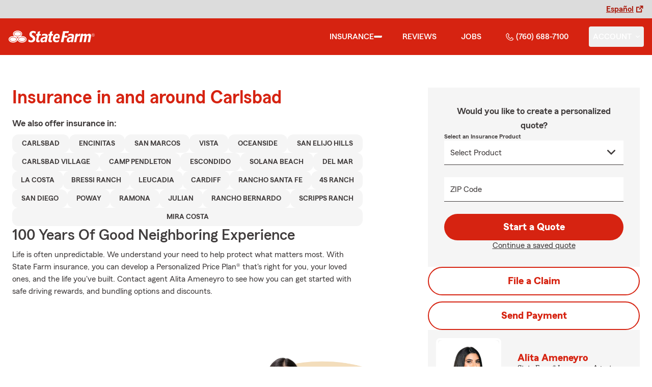

--- FILE ---
content_type: text/html
request_url: https://insurancenorthcounty.com/insurance
body_size: 139068
content:


<!-- start partial: m2/line-of-business/lob-layout.hbs -->



<!DOCTYPE html>
<html lang="en" class="font-sans antialiased leading-tight text-sf-charcoal">

<head>
    
    
    <!-- start partial: head/meta.hbs -->
    <meta charset='utf-8' />
    <meta name='viewport' content='width=device-width, initial-scale=1, minimal-ui' />
    <meta name='format-detection' content='telephone=no' />
    <meta name='siteType' content='mirus.mirus_m2' />
    <meta name='agentId' content='DSH098SWBAL' />
    <meta name='referrer' content='origin' />
    <meta name='peachy' content='[base64]' />
    <meta name='mobile-web-app-capable' content='yes' />
    
    <meta name='keywords' content='' />
    <meta name='description' content='Call (760) 688-7100 for life, home, car insurance and more. Get a free quote from State Farm Agent Alita Ameneyro in Carlsbad, CA' />
    
    <meta property='og:title' content='State Farm Insurance Agent Alita Ameneyro in Carlsbad CA' />
    <meta property='og:type' content='website' />
    <meta property='og:url' content='https://insurancenorthcounty.com' />
    <meta property='og:site_name' content='State Farm Insurance Agent Alita Ameneyro in Carlsbad CA' />
    <meta property='og:description' content='Call (760) 688-7100 for life, home, car insurance and more. Get a free quote from State Farm Agent Alita Ameneyro in Carlsbad, CA' />
    <meta property='og:image' content='https://ephemera.mirus.io/imgr/250x0/https://ac2.st8fm.com/associate-photos/D/DSH098SWBAL/formalColorFull.jpg' />
    
    <meta name='geo.position' content='33.130692;-117.247984' />
    <meta name='geo.placename' content='Carlsbad,CA' />
    <meta name='geo.region' content='US-CA' />
    
    <meta name='twitter:card' content='summary_large_image' />
    <meta name='twitter:title' content='State Farm Insurance Agent Alita Ameneyro in Carlsbad CA' />
    <meta name='twitter:description' content='Call (760) 688-7100 for life, home, car insurance and more. Get a free quote from State Farm Agent Alita Ameneyro in Carlsbad, CA' />
    <meta name='twitter:image' content='https://ephemera.mirus.io/imgr/250x0/https://ac2.st8fm.com/associate-photos/D/DSH098SWBAL/formalColorFull.jpg' />
    <meta name='twitter:domain' content='https://insurancenorthcounty.com' />
    
    <meta name='mirus:productType' content='m2' />
    <meta name='mirus:branch' content='master' />
    <meta name='mirus:engineSHA' content='c13e47d3' />
    <meta name='mirus:configId' content='' />
    <meta name='mirus:renderedAt:UTC' content='2026-01-25T11:33:46.383Z' />
    <meta name='mirus:renderedAt:MiddleWest' content='January 25, 2026 at 5:33:46 AM CST' />
    <meta name='mirus:srcTemplate' content='m2-general-lob.hbs' />
    
    
    
        <script type="text/javascript">
            window.dataLayer = window.dataLayer || {};
            dl = window.dataLayer;
            dl.screenId = dl.screenId || 'DSH098SWBAL';
            dl.pageName = dl.pageName || 'agent-micro-m';
        </script>
    
    <!-- end partial: head/meta.hbs -->
    
    
    
    <!-- start partial: head/ldjson.hbs -->
    <script type='application/ld+json'>
    {
        "@context": "http://schema.org/",
        "@type":  ["InsuranceAgency"],
        "name": "Alita Ameneyro - State Farm Agent - Carlsbad, CA",
        "description": "Call (760) 688-7100 for life, home, car insurance and more. Get a free quote from State Farm Agent Alita Ameneyro in Carlsbad, CA",
        "telephone": ["7606887100"],
        "geo": {
            "@type": "GeoCoordinates",
            "latitude": 33.130692,
            "longitude": -117.247984
        },
        "address": {
            "addressCountry": "United States",
            "@type": "PostalAddress",
            "addressLocality": "Carlsbad",
            "addressRegion": "CA",
            "postalCode": "92010-6685",
            "streetAddress": "2888 Loker Avenue E Suite 208"
        },
        "url": "https://insurancenorthcounty.com",
        "sameAs": [
                "https://www.yelp.com/biz/JMaoHwjhaBhbxYs5wPOMYQ",
                "https://www.facebook.com/101319492420043",
                "https://www.linkedin.com/in/alita-a-b1983a104",
                "https://www.instagram.com/insurancenorthcounty/",
                "https://search.google.com/local/writereview?placeid&#x3D;ChIJq8rE5oh13IARF0nTkzhr82Y"
        ],
        "founder": {
            "@type": "Person",
            "name": "Alita Ameneyro",
            "image": "https://ephemera.mirus.io/imgr/250x0/https://ac2.st8fm.com/associate-photos/D/DSH098SWBAL/formalColorFull.jpg",
            "jobTitle": "State Farm Agent"
        },
        "brand": "State Farm",
        "parentOrganization": "State Farm",
        "logo": "https://ephemera.mirus.io/cache/storage.googleapis.com/tintype.mirus.io/mx-static-shared-assets/master/382bf75bbaa1b2e5777c46149687fccbd9c7cd5f/img/sf-corporate-logo.webp",
        "branchOf": {
            "@type": "Organization",
            "name": "State Farm",
            "logo": "https://ephemera.mirus.io/cache/storage.googleapis.com/tintype.mirus.io/mx-static-shared-assets/master/382bf75bbaa1b2e5777c46149687fccbd9c7cd5f/img/sf-corporate-logo.webp",
            "brand": "State Farm",
            "parentOrganization": "State Farm"
        },
        "hasMap": "https://www.google.com/maps/search/?api=1&z=22&query=33.130692%2C-117.247984&query_place_id=ChIJq8rE5oh13IARF0nTkzhr82Y",
            "openingHoursSpecification": [
      {
        "@type": "OpeningHoursSpecification",
        "dayOfWeek": [
          "Monday",
          "Tuesday",
          "Wednesday",
          "Thursday",
          "Friday"
        ],
        "opens": "09:00",
        "closes": "17:00"
      }
    ],
        "makesOffer": [
                {
                    "@type": "Offer",
                    "@context": "http://schema.org/",
                    "name": "Auto Insurance",
                    "description": "Call (760) 688-7100 for car insurance and more. Get a free car insurance quote from State Farm Agent Alita Ameneyro in Carlsbad, CA",
                    "url": "https:///insurance/auto"
                },
                {
                    "@type": "Offer",
                    "@context": "http://schema.org/",
                    "name": "Motorcycle Insurance",
                    "description": "Call (760) 688-7100 for motorcycle insurance &amp; more. Get a free motorcycle insurance quote from State Farm Agent Alita Ameneyro in Carlsbad, CA",
                    "url": "https:///insurance/motorcycle"
                },
                {
                    "@type": "Offer",
                    "@context": "http://schema.org/",
                    "name": "Homeowners Insurance",
                    "description": "Call (760) 688-7100 for home insurance and more. Get a free home insurance quote from State Farm Agent Alita Ameneyro in Carlsbad, CA",
                    "url": "https:///insurance/homeowners"
                },
                {
                    "@type": "Offer",
                    "@context": "http://schema.org/",
                    "name": "Condo Insurance",
                    "description": "Call (760) 688-7100 for condo, car, life insurance and more. Get a free quote from State Farm Agent Alita Ameneyro in Carlsbad, CA",
                    "url": "https:///insurance/condo"
                },
                {
                    "@type": "Offer",
                    "@context": "http://schema.org/",
                    "name": "Renters Insurance",
                    "description": "Call (760) 688-7100 for renters insurance and more. Get a free renters insurance quote from State Farm Agent Alita Ameneyro in Carlsbad, CA",
                    "url": "https:///insurance/renters"
                },
                {
                    "@type": "Offer",
                    "@context": "http://schema.org/",
                    "name": "Business Insurance",
                    "description": "Call (760) 688-7100 for business, car, life insurance and more. Get a free quote from State Farm Agent Alita Ameneyro in Carlsbad, CA",
                    "url": "https:///insurance/business"
                },
                {
                    "@type": "Offer",
                    "@context": "http://schema.org/",
                    "name": "Life Insurance",
                    "description": "Call (760) 688-7100 for life insurance and more. Get a free life insurance quote from State Farm Agent Alita Ameneyro in Carlsbad, CA",
                    "url": "https:///insurance/life"
                },
                {
                    "@type": "Offer",
                    "@context": "http://schema.org/",
                    "name": "Rec Vehicles Insurance",
                    "description": "Call (760) 688-7100 for RV, travel/camping trailer insurance and more. Get a free RV insurance quote from State Farm Agent Alita Ameneyro in Carlsbad, CA",
                    "url": "https:///insurance/recreational-vehicles"
                },
                {
                    "@type": "Offer",
                    "@context": "http://schema.org/",
                    "name": "Boat Insurance",
                    "description": "Call (760) 688-7100 for boat insurance and more. Get a free boat insurance quote from State Farm Agent Alita Ameneyro in Carlsbad, CA",
                    "url": "https:///insurance/boat"
                },
                {
                    "@type": "Offer",
                    "@context": "http://schema.org/",
                    "name": "Pet Insurance",
                    "description": "Call (760) 688-7100 for pet insurance with Trupanion™. Get a free pet insurance quote from Trupanion &amp; State Farm Agent Alita Ameneyro in Carlsbad, CA",
                    "url": "https:///insurance/pet"
                }
        ],
            "areaServed": ["Carlsbad, CA"]
    }
    </script><!-- end partial: head/ldjson.hbs -->
    
    <title>State Farm Insurance Agent Alita Ameneyro in Carlsbad CA</title>

    <link rel="manifest" href="/manifest.webmanifest" />
    <link rel="icon" href="/favicon.ico" sizes="32x32" />
    <link rel="icon" type="image/svg+xml" href="https://ephemera.mirus.io/cache/storage.googleapis.com/tintype.mirus.io/mx-static-shared-assets/master/382bf75bbaa1b2e5777c46149687fccbd9c7cd5f/img/icon.svg" />
    <link rel="apple-touch-icon" href="https://ephemera.mirus.io/cache/storage.googleapis.com/tintype.mirus.io/mx-static-shared-assets/master/382bf75bbaa1b2e5777c46149687fccbd9c7cd5f/img/apple-touch-icon.webp" />

    <style>
*,:after,:before{--tw-border-spacing-x:0;--tw-border-spacing-y:0;--tw-translate-x:0;--tw-translate-y:0;--tw-rotate:0;--tw-skew-x:0;--tw-skew-y:0;--tw-scale-x:1;--tw-scale-y:1;--tw-pan-x: ;--tw-pan-y: ;--tw-pinch-zoom: ;--tw-scroll-snap-strictness:proximity;--tw-gradient-from-position: ;--tw-gradient-via-position: ;--tw-gradient-to-position: ;--tw-ordinal: ;--tw-slashed-zero: ;--tw-numeric-figure: ;--tw-numeric-spacing: ;--tw-numeric-fraction: ;--tw-ring-inset: ;--tw-ring-offset-width:0px;--tw-ring-offset-color:#fff;--tw-ring-color:rgba(59,130,246,.5);--tw-ring-offset-shadow:0 0 #0000;--tw-ring-shadow:0 0 #0000;--tw-shadow:0 0 #0000;--tw-shadow-colored:0 0 #0000;--tw-blur: ;--tw-brightness: ;--tw-contrast: ;--tw-grayscale: ;--tw-hue-rotate: ;--tw-invert: ;--tw-saturate: ;--tw-sepia: ;--tw-drop-shadow: ;--tw-backdrop-blur: ;--tw-backdrop-brightness: ;--tw-backdrop-contrast: ;--tw-backdrop-grayscale: ;--tw-backdrop-hue-rotate: ;--tw-backdrop-invert: ;--tw-backdrop-opacity: ;--tw-backdrop-saturate: ;--tw-backdrop-sepia: ;--tw-contain-size: ;--tw-contain-layout: ;--tw-contain-paint: ;--tw-contain-style: }::backdrop{--tw-border-spacing-x:0;--tw-border-spacing-y:0;--tw-translate-x:0;--tw-translate-y:0;--tw-rotate:0;--tw-skew-x:0;--tw-skew-y:0;--tw-scale-x:1;--tw-scale-y:1;--tw-pan-x: ;--tw-pan-y: ;--tw-pinch-zoom: ;--tw-scroll-snap-strictness:proximity;--tw-gradient-from-position: ;--tw-gradient-via-position: ;--tw-gradient-to-position: ;--tw-ordinal: ;--tw-slashed-zero: ;--tw-numeric-figure: ;--tw-numeric-spacing: ;--tw-numeric-fraction: ;--tw-ring-inset: ;--tw-ring-offset-width:0px;--tw-ring-offset-color:#fff;--tw-ring-color:rgba(59,130,246,.5);--tw-ring-offset-shadow:0 0 #0000;--tw-ring-shadow:0 0 #0000;--tw-shadow:0 0 #0000;--tw-shadow-colored:0 0 #0000;--tw-blur: ;--tw-brightness: ;--tw-contrast: ;--tw-grayscale: ;--tw-hue-rotate: ;--tw-invert: ;--tw-saturate: ;--tw-sepia: ;--tw-drop-shadow: ;--tw-backdrop-blur: ;--tw-backdrop-brightness: ;--tw-backdrop-contrast: ;--tw-backdrop-grayscale: ;--tw-backdrop-hue-rotate: ;--tw-backdrop-invert: ;--tw-backdrop-opacity: ;--tw-backdrop-saturate: ;--tw-backdrop-sepia: ;--tw-contain-size: ;--tw-contain-layout: ;--tw-contain-paint: ;--tw-contain-style: }*,:after,:before{border:0 solid #000;box-sizing:border-box}:after,:before{--tw-content:""}:host,html{line-height:1.5;-webkit-text-size-adjust:100%;font-family:ui-sans-serif,system-ui,sans-serif,Apple Color Emoji,Segoe UI Emoji,Segoe UI Symbol,Noto Color Emoji;font-feature-settings:normal;font-variation-settings:normal;-moz-tab-size:4;-o-tab-size:4;tab-size:4;-webkit-tap-highlight-color:transparent}body{line-height:inherit;margin:0}hr{border-top-width:1px;color:inherit;height:0}abbr:where([title]){-webkit-text-decoration:underline dotted;text-decoration:underline dotted}h1,h2,h3,h4,h5,h6{font-size:inherit;font-weight:inherit}a{color:inherit;text-decoration:inherit}b,strong{font-weight:bolder}code,kbd,pre,samp{font-family:ui-monospace,SFMono-Regular,Menlo,Monaco,Consolas,Liberation Mono,Courier New,monospace;font-feature-settings:normal;font-size:1em;font-variation-settings:normal}small{font-size:80%}sub,sup{font-size:75%;line-height:0;position:relative;vertical-align:baseline}sub{bottom:-.25em}sup{top:-.5em}table{border-collapse:collapse;border-color:inherit;text-indent:0}button,input,optgroup,select,textarea{color:inherit;font-family:inherit;font-feature-settings:inherit;font-size:100%;font-variation-settings:inherit;font-weight:inherit;letter-spacing:inherit;line-height:inherit;margin:0;padding:0}button,select{text-transform:none}button,input:where([type=button]),input:where([type=reset]),input:where([type=submit]){-webkit-appearance:button;background-color:transparent;background-image:none}:-moz-focusring{outline:auto}:-moz-ui-invalid{box-shadow:none}progress{vertical-align:baseline}::-webkit-inner-spin-button,::-webkit-outer-spin-button{height:auto}[type=search]{-webkit-appearance:textfield;outline-offset:-2px}::-webkit-search-decoration{-webkit-appearance:none}::-webkit-file-upload-button{-webkit-appearance:button;font:inherit}summary{display:list-item}blockquote,dd,dl,figure,h1,h2,h3,h4,h5,h6,hr,p,pre{margin:0}fieldset{margin:0}fieldset,legend{padding:0}menu,ol,ul{list-style:none;margin:0;padding:0}dialog{padding:0}textarea{resize:vertical}input::-moz-placeholder,textarea::-moz-placeholder{color:#a1a1aa;opacity:1}input::placeholder,textarea::placeholder{color:#a1a1aa;opacity:1}[role=button],button{cursor:pointer}:disabled{cursor:default}audio,canvas,embed,iframe,img,object,svg,video{display:block;vertical-align:middle}img,video{height:auto;max-width:100%}[hidden]:where(:not([hidden=until-found])){display:none}@font-face{font-display:swap;font-family:SourceSansPro-Reg;font-style:normal;font-weight:400;src:url("https://ephemera.mirus.io/cache/storage.googleapis.com/tintype.mirus.io/mx-static-shared-assets/master/382bf75bbaa1b2e5777c46149687fccbd9c7cd5f/fonts/SourceSansPro-Regular.woff2") format("woff2"),url("https://ephemera.mirus.io/cache/storage.googleapis.com/tintype.mirus.io/mx-static-shared-assets/master/382bf75bbaa1b2e5777c46149687fccbd9c7cd5f/fonts/SourceSansPro-Regular.woff") format("woff")}@font-face{font-display:swap;font-family:MecherleSans-Reg;font-style:normal;font-weight:400;src:url("https://ephemera.mirus.io/cache/storage.googleapis.com/tintype.mirus.io/mx-static-shared-assets/master/382bf75bbaa1b2e5777c46149687fccbd9c7cd5f/fonts/sf/MecherleSans-Regular.woff2") format("woff2"),url("https://ephemera.mirus.io/cache/storage.googleapis.com/tintype.mirus.io/mx-static-shared-assets/master/382bf75bbaa1b2e5777c46149687fccbd9c7cd5f/fonts/sf/MecherleSans-Regular.woff") format("woff"),url("https://ephemera.mirus.io/cache/storage.googleapis.com/tintype.mirus.io/mx-static-shared-assets/master/382bf75bbaa1b2e5777c46149687fccbd9c7cd5f/fonts/sf/MecherleSans-Regular.ttf") format("truetype"),url("https://ephemera.mirus.io/cache/storage.googleapis.com/tintype.mirus.io/mx-static-shared-assets/master/382bf75bbaa1b2e5777c46149687fccbd9c7cd5f/fonts/sf/MecherleSans-Regular.otf") format("opentype")}@font-face{font-display:swap;font-family:MecherleSans-Med;font-style:normal;font-weight:500;src:url("https://ephemera.mirus.io/cache/storage.googleapis.com/tintype.mirus.io/mx-static-shared-assets/master/382bf75bbaa1b2e5777c46149687fccbd9c7cd5f/fonts/sf/MecherleSans-Medium.woff2") format("woff2"),url("https://ephemera.mirus.io/cache/storage.googleapis.com/tintype.mirus.io/mx-static-shared-assets/master/382bf75bbaa1b2e5777c46149687fccbd9c7cd5f/fonts/sf/MecherleSans-Medium.woff") format("woff"),url("https://ephemera.mirus.io/cache/storage.googleapis.com/tintype.mirus.io/mx-static-shared-assets/master/382bf75bbaa1b2e5777c46149687fccbd9c7cd5f/fonts/sf/MecherleSans-Medium.ttf") format("truetype"),url("https://ephemera.mirus.io/cache/storage.googleapis.com/tintype.mirus.io/mx-static-shared-assets/master/382bf75bbaa1b2e5777c46149687fccbd9c7cd5f/fonts/sf/MecherleSans-Medium.otf") format("opentype")}@font-face{font-display:swap;font-family:MecherleSans-Semi;font-style:normal;font-weight:600;src:url("https://ephemera.mirus.io/cache/storage.googleapis.com/tintype.mirus.io/mx-static-shared-assets/master/382bf75bbaa1b2e5777c46149687fccbd9c7cd5f/fonts/sf/MecherleSans-SemiBold.woff2") format("woff2"),url("https://ephemera.mirus.io/cache/storage.googleapis.com/tintype.mirus.io/mx-static-shared-assets/master/382bf75bbaa1b2e5777c46149687fccbd9c7cd5f/fonts/sf/MecherleSans-SemiBold.woff") format("woff"),url("https://ephemera.mirus.io/cache/storage.googleapis.com/tintype.mirus.io/mx-static-shared-assets/master/382bf75bbaa1b2e5777c46149687fccbd9c7cd5f/fonts/sf/MecherleSans-SemiBold.ttf") format("truetype"),url("https://ephemera.mirus.io/cache/storage.googleapis.com/tintype.mirus.io/mx-static-shared-assets/master/382bf75bbaa1b2e5777c46149687fccbd9c7cd5f/fonts/sf/MecherleSans-SemiBold.otf") format("opentype")}@font-face{font-display:swap;font-family:MecherleSans-Bold;font-style:normal;font-weight:700;src:url("https://ephemera.mirus.io/cache/storage.googleapis.com/tintype.mirus.io/mx-static-shared-assets/master/382bf75bbaa1b2e5777c46149687fccbd9c7cd5f/fonts/sf/MecherleSans-Bold.woff2") format("woff2"),url("https://ephemera.mirus.io/cache/storage.googleapis.com/tintype.mirus.io/mx-static-shared-assets/master/382bf75bbaa1b2e5777c46149687fccbd9c7cd5f/fonts/sf/MecherleSans-Bold.woff") format("woff"),url("https://ephemera.mirus.io/cache/storage.googleapis.com/tintype.mirus.io/mx-static-shared-assets/master/382bf75bbaa1b2e5777c46149687fccbd9c7cd5f/fonts/sf/MecherleSans-Bold.ttf") format("truetype"),url("https://ephemera.mirus.io/cache/storage.googleapis.com/tintype.mirus.io/mx-static-shared-assets/master/382bf75bbaa1b2e5777c46149687fccbd9c7cd5f/fonts/sf/MecherleSans-Bold.otf") format("opentype")}@font-face{font-display:swap;font-family:MecherleLegal-Reg;font-style:normal;font-weight:400;src:url("https://ephemera.mirus.io/cache/storage.googleapis.com/tintype.mirus.io/mx-static-shared-assets/master/382bf75bbaa1b2e5777c46149687fccbd9c7cd5f/fonts/sf/MecherleLegal-Regular.woff2") format("woff2"),url("https://ephemera.mirus.io/cache/storage.googleapis.com/tintype.mirus.io/mx-static-shared-assets/master/382bf75bbaa1b2e5777c46149687fccbd9c7cd5f/fonts/sf/MecherleLegal-Regular.woff") format("woff"),url("https://ephemera.mirus.io/cache/storage.googleapis.com/tintype.mirus.io/mx-static-shared-assets/master/382bf75bbaa1b2e5777c46149687fccbd9c7cd5f/fonts/sf/MecherleLegal-Regular.ttf") format("truetype"),url("https://ephemera.mirus.io/cache/storage.googleapis.com/tintype.mirus.io/mx-static-shared-assets/master/382bf75bbaa1b2e5777c46149687fccbd9c7cd5f/fonts/sf/MecherleLegal-Regular.otf") format("opentype")}@font-face{font-display:swap;font-family:MecherleLegal-Med;font-style:normal;font-weight:500;src:url("https://ephemera.mirus.io/cache/storage.googleapis.com/tintype.mirus.io/mx-static-shared-assets/master/382bf75bbaa1b2e5777c46149687fccbd9c7cd5f/fonts/sf/MecherleLegal-Medium.woff2") format("woff2"),url("https://ephemera.mirus.io/cache/storage.googleapis.com/tintype.mirus.io/mx-static-shared-assets/master/382bf75bbaa1b2e5777c46149687fccbd9c7cd5f/fonts/sf/MecherleLegal-Medium.woff") format("woff"),url("https://ephemera.mirus.io/cache/storage.googleapis.com/tintype.mirus.io/mx-static-shared-assets/master/382bf75bbaa1b2e5777c46149687fccbd9c7cd5f/fonts/sf/MecherleLegal-Medium.ttf") format("truetype"),url("https://ephemera.mirus.io/cache/storage.googleapis.com/tintype.mirus.io/mx-static-shared-assets/master/382bf75bbaa1b2e5777c46149687fccbd9c7cd5f/fonts/sf/MecherleLegal-Medium.otf") format("opentype")}@font-face{font-display:swap;font-family:MecherleSlab-Reg;font-style:normal;font-weight:400;src:url("https://ephemera.mirus.io/cache/storage.googleapis.com/tintype.mirus.io/mx-static-shared-assets/master/382bf75bbaa1b2e5777c46149687fccbd9c7cd5f/fonts/sf/MecherleSlab-Regular.woff2") format("woff2"),url("https://ephemera.mirus.io/cache/storage.googleapis.com/tintype.mirus.io/mx-static-shared-assets/master/382bf75bbaa1b2e5777c46149687fccbd9c7cd5f/fonts/sf/MecherleSlab-Regular.woff") format("woff"),url("https://ephemera.mirus.io/cache/storage.googleapis.com/tintype.mirus.io/mx-static-shared-assets/master/382bf75bbaa1b2e5777c46149687fccbd9c7cd5f/fonts/sf/MecherleSlab-Regular.ttf") format("truetype"),url("https://ephemera.mirus.io/cache/storage.googleapis.com/tintype.mirus.io/mx-static-shared-assets/master/382bf75bbaa1b2e5777c46149687fccbd9c7cd5f/fonts/sf/MecherleSlab-Regular.otf") format("opentype")}.container{width:100%}@media (min-width:640px){.container{max-width:640px}}@media (min-width:768px){.container{max-width:768px}}@media (min-width:1024px){.container{max-width:1024px}}@media (min-width:1280px){.container{max-width:1280px}}@media (min-width:1536px){.container{max-width:1536px}}.btn{align-items:center;border-radius:9999px;cursor:pointer;display:flex;font-family:MecherleSans-Bold,SourceSansPro-Reg,Arial,sans-serif;font-size:1.125rem;font-weight:700;justify-content:center;line-height:1.75rem;padding:.75rem 1.25rem;text-align:center;transition-duration:.15s;transition-property:color,background-color,border-color,text-decoration-color,fill,stroke,opacity,box-shadow,transform,filter,backdrop-filter;transition-timing-function:cubic-bezier(.4,0,.2,1);transition-timing-function:cubic-bezier(0,0,.2,1);width:100%}.btn:focus-visible{outline:2px solid transparent;outline-offset:2px;--tw-ring-offset-shadow:var(--tw-ring-inset) 0 0 0 var(--tw-ring-offset-width) var(--tw-ring-offset-color);--tw-ring-shadow:var(--tw-ring-inset) 0 0 0 calc(3px + var(--tw-ring-offset-width)) var(--tw-ring-color);box-shadow:var(--tw-ring-offset-shadow),var(--tw-ring-shadow),var(--tw-shadow,0 0 #0000);--tw-ring-opacity:1;--tw-ring-color:rgb(170 27 13/var(--tw-ring-opacity,1));--tw-ring-offset-width:2px}@media (min-width:640px){.btn{font-size:1.125rem;line-height:1.75rem}}@media (min-width:768px){.btn{font-size:1.25rem;line-height:1.75rem}}.btn-primary{--tw-bg-opacity:1;background-color:rgb(214 35 17/var(--tw-bg-opacity,1));--tw-text-opacity:1;color:rgb(255 255 255/var(--tw-text-opacity,1))}.btn-primary:hover{--tw-bg-opacity:1;background-color:rgb(170 27 13/var(--tw-bg-opacity,1))}.btn-primary:focus-visible{--tw-bg-opacity:1;background-color:rgb(170 27 13/var(--tw-bg-opacity,1))}.btn-secondary{border-width:2px;--tw-border-opacity:1;border-color:rgb(214 35 17/var(--tw-border-opacity,1));--tw-text-opacity:1;color:rgb(214 35 17/var(--tw-text-opacity,1))}.btn-secondary:hover{--tw-bg-opacity:1;background-color:rgb(214 35 17/var(--tw-bg-opacity,1));--tw-text-opacity:1;color:rgb(255 255 255/var(--tw-text-opacity,1))}.btn-tab{border-top-left-radius:.5rem;border-top-right-radius:.5rem;font-size:1.125rem;line-height:1.75rem;margin-bottom:-.5rem;max-width:24rem;padding:.75rem .75rem 1.25rem;width:100%;--tw-text-opacity:1;color:rgb(0 0 0/var(--tw-text-opacity,1));font-family:MecherleSans-Med,SourceSansPro-Reg,Arial,sans-serif;transition-duration:.15s;transition-property:all;transition-timing-function:cubic-bezier(.4,0,.2,1);transition-timing-function:cubic-bezier(0,0,.2,1)}.btn-tab,.btn-tab:focus{outline:2px solid transparent;outline-offset:2px}.btn-tab:focus{--tw-translate-y:-0.5rem;border-top-width:2px;transform:translate(var(--tw-translate-x),var(--tw-translate-y)) rotate(var(--tw-rotate)) skewX(var(--tw-skew-x)) skewY(var(--tw-skew-y)) scaleX(var(--tw-scale-x)) scaleY(var(--tw-scale-y));--tw-border-opacity:1;border-color:rgb(214 35 17/var(--tw-border-opacity,1))}.career-plug-description ul{list-style-position:inside;list-style-type:disc}.career-plug-description p{margin-top:1rem}.career-plug-description .trix-content>:not([hidden])~:not([hidden]){--tw-space-y-reverse:0;margin-bottom:calc(.5rem*var(--tw-space-y-reverse));margin-top:calc(.5rem*(1 - var(--tw-space-y-reverse)))}.career-plug-description .trix-content h2,.career-plug-description .trix-content strong{display:block;font-size:1.5rem;font-weight:600;margin-bottom:1rem;margin-top:2rem!important;--tw-text-opacity:1;color:rgb(214 35 17/var(--tw-text-opacity,1))}.career-plug-description .job-compensation{margin-top:1rem}.sentence-case{text-transform:lowercase}.sentence-case:first-letter{text-transform:uppercase}.m2-radio-input:not(:checked):not(:focus)+label:hover:before{--tw-border-opacity:1;border-color:rgb(64 60 60/var(--tw-border-opacity,1))}.m2-radio-input:checked+label:before{background-size:.75rem;transition-duration:.15s;transition-property:all;transition-timing-function:cubic-bezier(.4,0,.2,1)}.m2-radio-input:checked:active+label:before,.m2-radio-input:focus+label:before{--tw-ring-offset-shadow:var(--tw-ring-inset) 0 0 0 var(--tw-ring-offset-width) var(--tw-ring-offset-color);--tw-ring-shadow:var(--tw-ring-inset) 0 0 0 calc(2px + var(--tw-ring-offset-width)) var(--tw-ring-color);box-shadow:var(--tw-ring-offset-shadow),var(--tw-ring-shadow),var(--tw-shadow,0 0 #0000);--tw-ring-opacity:1;--tw-ring-color:rgb(214 35 17/var(--tw-ring-opacity,1));--tw-ring-offset-width:2px}.m2-radio-label:before{background-image:url("data:image/svg+xml;charset=utf8,%3Csvg xmlns='http://www.w3.org/2000/svg' viewBox='0 0 16 16'%3E%3Cg class='nc-icon-wrapper' fill='%23f23c20'%3E%3Ccircle cx='8' cy='8' r='8' fill='%23f23c20'%3E%3C/circle%3E%3C/g%3E%3C/svg%3E");background-size:0;border-radius:9999px;border-width:2px;content:"";display:inline-block;flex-shrink:0;height:1.5rem;margin-right:.5rem;position:relative;width:1.5rem;--tw-border-opacity:1;background-position:50%;background-repeat:no-repeat;border-color:rgb(156 156 156/var(--tw-border-opacity,1));transition-duration:.15s;transition-property:all;transition-timing-function:cubic-bezier(.4,0,.2,1)}.m2-contact-form-checkbox{position:relative}.m2-contact-form-checkbox input:focus:not(:focus-visible){outline:none}.m2-contact-form-checkbox input:focus+.m2-checkbox-label{border-radius:.25rem;--tw-ring-offset-shadow:var(--tw-ring-inset) 0 0 0 var(--tw-ring-offset-width) var(--tw-ring-offset-color);--tw-ring-shadow:var(--tw-ring-inset) 0 0 0 calc(2px + var(--tw-ring-offset-width)) var(--tw-ring-color);box-shadow:var(--tw-ring-offset-shadow),var(--tw-ring-shadow),var(--tw-shadow,0 0 #0000);--tw-ring-opacity:1;--tw-ring-color:rgb(214 35 17/var(--tw-ring-opacity,1))}.m2-contact-form-checkbox input:checked+.m2-checkbox-label:before{border-style:none;--tw-bg-opacity:1;background-color:rgb(214 35 17/var(--tw-bg-opacity,1))}.m2-contact-form-checkbox input:checked+.m2-checkbox-label .path{stroke:#fff;stroke-dashoffset:0}.m2-checkbox-input{clip:rect(1px,1px,1px,1px)}.m2-checkbox-label{-webkit-user-select:none;-moz-user-select:none;user-select:none}.m2-checkbox-label .path{stroke:#f20c23;stroke-dasharray:111.46px;stroke-dashoffset:111.46px;transition:all .35s ease-out}.m2-checkbox-label:before{border-color:rgb(156 156 156/var(--tw-border-opacity,1));border-radius:.25rem;border-width:1px;content:"";display:inline-block;height:1.5rem;left:0;margin-right:.75rem;position:absolute;transition-duration:.3s;transition-property:all;transition-timing-function:cubic-bezier(.4,0,.2,1);transition-timing-function:cubic-bezier(0,0,.2,1);width:1.5rem}.m2-checkbox-label:before,.m2-form-input{--tw-border-opacity:1}.m2-form-input{border-bottom-width:1px;border-color:rgb(64 60 60/var(--tw-border-opacity,1));height:3rem;width:100%;--tw-bg-opacity:1;background-color:rgb(245 245 245/var(--tw-bg-opacity,1));padding:.75rem;--tw-text-opacity:1;color:rgb(64 60 60/var(--tw-text-opacity,1))}.m2-form-input::-moz-placeholder{color:transparent}.m2-form-input::placeholder{color:transparent}.m2-form-input{transition-duration:.15s;transition-property:color,background-color,border-color,text-decoration-color,fill,stroke;transition-timing-function:cubic-bezier(.4,0,.2,1)}.m2-form-input,.m2-form-input:focus{outline:2px solid transparent;outline-offset:2px}.m2-form-input:focus{border-bottom-width:2px;--tw-border-opacity:1;border-color:rgb(34 197 94/var(--tw-border-opacity,1))}.m2-form-input[error]{border-bottom-width:2px;--tw-border-opacity:1;border-color:rgb(170 27 13/var(--tw-border-opacity,1))}.more-text-message p:not(:first-child),.more-text-message ul{margin-top:.5rem}.more-text-message ul li{list-style-type:disc;margin-left:2.5rem;margin-top:.5rem;padding-left:.75rem}.more-text-message ul li li{list-style:circle}.sr-only{height:1px;margin:-1px;overflow:hidden;padding:0;position:absolute;width:1px;clip:rect(0,0,0,0);border-width:0;white-space:nowrap}.pointer-events-none{pointer-events:none}.pointer-events-auto{pointer-events:auto}.visible{visibility:visible}.collapse{visibility:collapse}.fixed{position:fixed}.\!absolute{position:absolute!important}.absolute{position:absolute}.relative{position:relative}.sticky{position:sticky}.inset-0{inset:0}.inset-x-0{left:0;right:0}.-right-6{right:-1.5rem}.-top-24{top:-6rem}.-top-4{top:-1rem}.bottom-0{bottom:0}.bottom-1{bottom:.25rem}.bottom-1\/2{bottom:50%}.bottom-28{bottom:7rem}.bottom-4{bottom:1rem}.left-0{left:0}.left-1{left:.25rem}.left-1\/2{left:50%}.left-2{left:.5rem}.left-6{left:1.5rem}.left-auto{left:auto}.right-0{right:0}.right-1{right:.25rem}.right-1\/2{right:50%}.right-2{right:.5rem}.right-4{right:1rem}.right-6{right:1.5rem}.right-8{right:2rem}.top-0{top:0}.top-1{top:.25rem}.top-1\/2{top:50%}.top-36{top:9rem}.top-6{top:1.5rem}.top-72{top:18rem}.top-\[72px\]{top:72px}.top-full{top:100%}.-z-10{z-index:-10}.z-0{z-index:0}.z-10{z-index:10}.z-30{z-index:30}.z-50{z-index:50}.col-span-1{grid-column:span 1/span 1}.col-span-2{grid-column:span 2/span 2}.col-span-3{grid-column:span 3/span 3}.col-span-5{grid-column:span 5/span 5}.col-span-6{grid-column:span 6/span 6}.col-span-9{grid-column:span 9/span 9}.col-span-full{grid-column:1/-1}.float-right{float:right}.\!m-0{margin:0!important}.m-0{margin:0}.m-2{margin:.5rem}.m-3{margin:.75rem}.m-auto{margin:auto}.-mx-6{margin-left:-1.5rem;margin-right:-1.5rem}.-my-1{margin-bottom:-.25rem;margin-top:-.25rem}.mx-2{margin-left:.5rem;margin-right:.5rem}.mx-4{margin-left:1rem;margin-right:1rem}.mx-6{margin-left:1.5rem;margin-right:1.5rem}.mx-auto{margin-left:auto;margin-right:auto}.my-12{margin-bottom:3rem;margin-top:3rem}.my-16{margin-bottom:4rem;margin-top:4rem}.my-2{margin-bottom:.5rem;margin-top:.5rem}.my-4{margin-bottom:1rem;margin-top:1rem}.my-5{margin-bottom:1.25rem;margin-top:1.25rem}.my-8{margin-bottom:2rem;margin-top:2rem}.my-auto{margin-bottom:auto;margin-top:auto}.-mb-1{margin-bottom:-.25rem}.-ml-5{margin-left:-1.25rem}.-mr-0\.5{margin-right:-.125rem}.-mr-1{margin-right:-.25rem}.-mr-1\.5{margin-right:-.375rem}.-mr-8{margin-right:-2rem}.-mt-0{margin-top:0}.-mt-0\.5{margin-top:-.125rem}.-mt-1{margin-top:-.25rem}.-mt-1\.5{margin-top:-.375rem}.-mt-16{margin-top:-4rem}.-mt-2{margin-top:-.5rem}.-mt-2\.5{margin-top:-.625rem}.-mt-3{margin-top:-.75rem}.-mt-4{margin-top:-1rem}.-mt-52{margin-top:-13rem}.mb-1{margin-bottom:.25rem}.mb-1\.5{margin-bottom:.375rem}.mb-10{margin-bottom:2.5rem}.mb-16{margin-bottom:4rem}.mb-2{margin-bottom:.5rem}.mb-3{margin-bottom:.75rem}.mb-4{margin-bottom:1rem}.mb-5{margin-bottom:1.25rem}.mb-6{margin-bottom:1.5rem}.mb-8{margin-bottom:2rem}.ml-1{margin-left:.25rem}.ml-1\.5{margin-left:.375rem}.ml-2{margin-left:.5rem}.ml-4{margin-left:1rem}.ml-8{margin-left:2rem}.ml-auto{margin-left:auto}.mr-1{margin-right:.25rem}.mr-2{margin-right:.5rem}.mr-4{margin-right:1rem}.mr-8{margin-right:2rem}.mt-0\.5{margin-top:.125rem}.mt-1{margin-top:.25rem}.mt-1\.5{margin-top:.375rem}.mt-16{margin-top:4rem}.mt-2{margin-top:.5rem}.mt-3{margin-top:.75rem}.mt-4{margin-top:1rem}.mt-5{margin-top:1.25rem}.mt-6{margin-top:1.5rem}.mt-8{margin-top:2rem}.mt-auto{margin-top:auto}.block{display:block}.inline-block{display:inline-block}.inline{display:inline}.flex{display:flex}.inline-flex{display:inline-flex}.grid{display:grid}.hidden{display:none}.aspect-1{aspect-ratio:1}.aspect-\[16\/9\]{aspect-ratio:16/9}.aspect-\[3\/2\]{aspect-ratio:3/2}.aspect-\[4\/3\]{aspect-ratio:4/3}.aspect-\[6\/1\]{aspect-ratio:6/1}.h-0{height:0}.h-0\.5{height:.125rem}.h-1{height:.25rem}.h-10{height:2.5rem}.h-11{height:2.75rem}.h-12{height:3rem}.h-16{height:4rem}.h-2{height:.5rem}.h-20{height:5rem}.h-3{height:.75rem}.h-32{height:8rem}.h-4{height:1rem}.h-44{height:11rem}.h-48{height:12rem}.h-5{height:1.25rem}.h-6{height:1.5rem}.h-8{height:2rem}.h-96{height:24rem}.h-\[172px\]{height:172px}.h-auto{height:auto}.h-fit{height:-moz-fit-content;height:fit-content}.h-full{height:100%}.h-svh{height:100svh}.max-h-100{max-height:25rem}.max-h-24{max-height:6rem}.max-h-full{max-height:100%}.w-0{width:0}.w-1{width:.25rem}.w-1\/2{width:50%}.w-1\/3{width:33.333333%}.w-1\/4{width:25%}.w-10{width:2.5rem}.w-11{width:2.75rem}.w-11\/12{width:91.666667%}.w-12{width:3rem}.w-16{width:4rem}.w-2{width:.5rem}.w-2\/3{width:66.666667%}.w-20{width:5rem}.w-4{width:1rem}.w-44{width:11rem}.w-5{width:1.25rem}.w-5\/6{width:83.333333%}.w-56{width:14rem}.w-6{width:1.5rem}.w-8{width:2rem}.w-auto{width:auto}.w-fit{width:-moz-fit-content;width:fit-content}.w-full{width:100%}.w-max{width:-moz-max-content;width:max-content}.w-screen{width:100vw}.min-w-0{min-width:0}.min-w-\[300px\]{min-width:300px}.min-w-\[4rem\]{min-width:4rem}.max-w-44{max-width:11rem}.max-w-\[10rem\]{max-width:10rem}.max-w-\[12rem\]{max-width:12rem}.max-w-\[164px\]{max-width:164px}.max-w-\[200px\]{max-width:200px}.max-w-\[50\%\]{max-width:50%}.max-w-full{max-width:100%}.max-w-lg{max-width:32rem}.max-w-md{max-width:28rem}.max-w-screen-2xl{max-width:1536px}.max-w-screen-lg{max-width:1024px}.max-w-screen-md{max-width:768px}.max-w-screen-sm{max-width:640px}.max-w-screen-xl{max-width:1280px}.max-w-sm{max-width:24rem}.max-w-xs{max-width:20rem}.flex-1{flex:1 1 0%}.shrink-0{flex-shrink:0}.flex-grow,.grow{flex-grow:1}.\!-translate-y-5{--tw-translate-y:-1.25rem!important;transform:translate(var(--tw-translate-x),var(--tw-translate-y)) rotate(var(--tw-rotate)) skewX(var(--tw-skew-x)) skewY(var(--tw-skew-y)) scaleX(var(--tw-scale-x)) scaleY(var(--tw-scale-y))!important}.-translate-x-full{--tw-translate-x:-100%}.-translate-x-full,.-translate-y-1\/2{transform:translate(var(--tw-translate-x),var(--tw-translate-y)) rotate(var(--tw-rotate)) skewX(var(--tw-skew-x)) skewY(var(--tw-skew-y)) scaleX(var(--tw-scale-x)) scaleY(var(--tw-scale-y))}.-translate-y-1\/2{--tw-translate-y:-50%}.-translate-y-2{--tw-translate-y:-0.5rem}.-translate-y-2,.-translate-y-full{transform:translate(var(--tw-translate-x),var(--tw-translate-y)) rotate(var(--tw-rotate)) skewX(var(--tw-skew-x)) skewY(var(--tw-skew-y)) scaleX(var(--tw-scale-x)) scaleY(var(--tw-scale-y))}.-translate-y-full{--tw-translate-y:-100%}.translate-x-0{--tw-translate-x:0px}.translate-x-0,.translate-x-1\/2{transform:translate(var(--tw-translate-x),var(--tw-translate-y)) rotate(var(--tw-rotate)) skewX(var(--tw-skew-x)) skewY(var(--tw-skew-y)) scaleX(var(--tw-scale-x)) scaleY(var(--tw-scale-y))}.translate-x-1\/2{--tw-translate-x:50%}.translate-x-4{--tw-translate-x:1rem}.translate-x-4,.translate-x-full{transform:translate(var(--tw-translate-x),var(--tw-translate-y)) rotate(var(--tw-rotate)) skewX(var(--tw-skew-x)) skewY(var(--tw-skew-y)) scaleX(var(--tw-scale-x)) scaleY(var(--tw-scale-y))}.translate-x-full{--tw-translate-x:100%}.translate-y-0{--tw-translate-y:0px}.translate-y-0,.translate-y-1\/2{transform:translate(var(--tw-translate-x),var(--tw-translate-y)) rotate(var(--tw-rotate)) skewX(var(--tw-skew-x)) skewY(var(--tw-skew-y)) scaleX(var(--tw-scale-x)) scaleY(var(--tw-scale-y))}.translate-y-1\/2{--tw-translate-y:50%}.-rotate-45{--tw-rotate:-45deg}.-rotate-45,.rotate-0{transform:translate(var(--tw-translate-x),var(--tw-translate-y)) rotate(var(--tw-rotate)) skewX(var(--tw-skew-x)) skewY(var(--tw-skew-y)) scaleX(var(--tw-scale-x)) scaleY(var(--tw-scale-y))}.rotate-0{--tw-rotate:0deg}.rotate-180{--tw-rotate:180deg}.rotate-180,.rotate-45{transform:translate(var(--tw-translate-x),var(--tw-translate-y)) rotate(var(--tw-rotate)) skewX(var(--tw-skew-x)) skewY(var(--tw-skew-y)) scaleX(var(--tw-scale-x)) scaleY(var(--tw-scale-y))}.rotate-45{--tw-rotate:45deg}.-scale-y-100{--tw-scale-y:-1}.-scale-y-100,.transform{transform:translate(var(--tw-translate-x),var(--tw-translate-y)) rotate(var(--tw-rotate)) skewX(var(--tw-skew-x)) skewY(var(--tw-skew-y)) scaleX(var(--tw-scale-x)) scaleY(var(--tw-scale-y))}.cursor-default{cursor:default}.cursor-pointer{cursor:pointer}.select-none{-webkit-user-select:none;-moz-user-select:none;user-select:none}.resize{resize:both}.scroll-mt-16{scroll-margin-top:4rem}.list-inside{list-style-position:inside}.list-outside{list-style-position:outside}.list-disc{list-style-type:disc}.list-none{list-style-type:none}.break-inside-avoid-column{-moz-column-break-inside:avoid;break-inside:avoid-column}.grid-cols-1{grid-template-columns:repeat(1,minmax(0,1fr))}.grid-cols-3{grid-template-columns:repeat(3,minmax(0,1fr))}.grid-cols-4{grid-template-columns:repeat(4,minmax(0,1fr))}.grid-cols-9{grid-template-columns:repeat(9,minmax(0,1fr))}.grid-cols-\[auto_1fr\]{grid-template-columns:auto 1fr}.grid-cols-\[repeat\(2\2c _fit-content\(50\%\)\)\]{grid-template-columns:repeat(2,fit-content(50%))}.grid-rows-3{grid-template-rows:repeat(3,minmax(0,1fr))}.flex-row{flex-direction:row}.flex-col{flex-direction:column}.flex-wrap{flex-wrap:wrap}.flex-nowrap{flex-wrap:nowrap}.place-content-between{place-content:space-between}.place-items-start{place-items:start}.place-items-center{place-items:center}.content-center{align-content:center}.content-between{align-content:space-between}.items-start{align-items:flex-start}.items-center{align-items:center}.justify-start{justify-content:flex-start}.justify-end{justify-content:flex-end}.justify-center{justify-content:center}.justify-between{justify-content:space-between}.justify-around{justify-content:space-around}.justify-evenly{justify-content:space-evenly}.gap-0\.5{gap:.125rem}.gap-1{gap:.25rem}.gap-2{gap:.5rem}.gap-2\.5{gap:.625rem}.gap-3{gap:.75rem}.gap-4{gap:1rem}.gap-6{gap:1.5rem}.gap-8{gap:2rem}.gap-x-0{-moz-column-gap:0;column-gap:0}.gap-x-1{-moz-column-gap:.25rem;column-gap:.25rem}.gap-x-2{-moz-column-gap:.5rem;column-gap:.5rem}.gap-x-4{-moz-column-gap:1rem;column-gap:1rem}.space-x-2>:not([hidden])~:not([hidden]){--tw-space-x-reverse:0;margin-left:calc(.5rem*(1 - var(--tw-space-x-reverse)));margin-right:calc(.5rem*var(--tw-space-x-reverse))}.space-x-4>:not([hidden])~:not([hidden]){--tw-space-x-reverse:0;margin-left:calc(1rem*(1 - var(--tw-space-x-reverse)));margin-right:calc(1rem*var(--tw-space-x-reverse))}.space-y-2>:not([hidden])~:not([hidden]){--tw-space-y-reverse:0;margin-bottom:calc(.5rem*var(--tw-space-y-reverse));margin-top:calc(.5rem*(1 - var(--tw-space-y-reverse)))}.space-y-3>:not([hidden])~:not([hidden]){--tw-space-y-reverse:0;margin-bottom:calc(.75rem*var(--tw-space-y-reverse));margin-top:calc(.75rem*(1 - var(--tw-space-y-reverse)))}.space-y-4>:not([hidden])~:not([hidden]){--tw-space-y-reverse:0;margin-bottom:calc(1rem*var(--tw-space-y-reverse));margin-top:calc(1rem*(1 - var(--tw-space-y-reverse)))}.space-y-5>:not([hidden])~:not([hidden]){--tw-space-y-reverse:0;margin-bottom:calc(1.25rem*var(--tw-space-y-reverse));margin-top:calc(1.25rem*(1 - var(--tw-space-y-reverse)))}.space-y-6>:not([hidden])~:not([hidden]){--tw-space-y-reverse:0;margin-bottom:calc(1.5rem*var(--tw-space-y-reverse));margin-top:calc(1.5rem*(1 - var(--tw-space-y-reverse)))}.space-y-8>:not([hidden])~:not([hidden]){--tw-space-y-reverse:0;margin-bottom:calc(2rem*var(--tw-space-y-reverse));margin-top:calc(2rem*(1 - var(--tw-space-y-reverse)))}.divide-x>:not([hidden])~:not([hidden]){--tw-divide-x-reverse:0;border-left-width:calc(1px*(1 - var(--tw-divide-x-reverse)));border-right-width:calc(1px*var(--tw-divide-x-reverse))}.divide-y>:not([hidden])~:not([hidden]){--tw-divide-y-reverse:0;border-bottom-width:calc(1px*var(--tw-divide-y-reverse));border-top-width:calc(1px*(1 - var(--tw-divide-y-reverse)))}.divide-y-2>:not([hidden])~:not([hidden]){--tw-divide-y-reverse:0;border-bottom-width:calc(2px*var(--tw-divide-y-reverse));border-top-width:calc(2px*(1 - var(--tw-divide-y-reverse)))}.divide-sf-charcoal-200>:not([hidden])~:not([hidden]){--tw-divide-opacity:1;border-color:rgb(220 220 220/var(--tw-divide-opacity,1))}.divide-sf-charcoal\/10>:not([hidden])~:not([hidden]){border-color:rgba(64,60,60,.1)}.self-center{align-self:center}.overflow-hidden{overflow:hidden}.overflow-clip{overflow:clip}.overflow-visible{overflow:visible}.overflow-y-auto{overflow-y:auto}.overflow-x-scroll{overflow-x:scroll}.overflow-y-scroll{overflow-y:scroll}.truncate{overflow:hidden;text-overflow:ellipsis}.truncate,.whitespace-nowrap{white-space:nowrap}.whitespace-pre{white-space:pre}.text-wrap{text-wrap:wrap}.text-nowrap{text-wrap:nowrap}.text-balance{text-wrap:balance}.\!rounded-none{border-radius:0!important}.rounded{border-radius:.25rem}.rounded-2xl{border-radius:1rem}.rounded-3xl{border-radius:1.5rem}.rounded-full{border-radius:9999px}.rounded-lg{border-radius:.5rem}.rounded-md{border-radius:.375rem}.rounded-xl{border-radius:.75rem}.rounded-b{border-bottom-left-radius:.25rem;border-bottom-right-radius:.25rem}.rounded-b-md{border-bottom-left-radius:.375rem;border-bottom-right-radius:.375rem}.rounded-br-lg{border-bottom-right-radius:.5rem}.border{border-width:1px}.border-2{border-width:2px}.border-4{border-width:4px}.border-8{border-width:8px}.border-b{border-bottom-width:1px}.border-b-2{border-bottom-width:2px}.border-l-2{border-left-width:2px}.border-l-4{border-left-width:4px}.border-t{border-top-width:1px}.border-t-2{border-top-width:2px}.border-dashed{border-style:dashed}.border-none{border-style:none}.border-black{--tw-border-opacity:1;border-color:rgb(0 0 0/var(--tw-border-opacity,1))}.border-gray-400{--tw-border-opacity:1;border-color:rgb(161 161 170/var(--tw-border-opacity,1))}.border-green-400{--tw-border-opacity:1;border-color:rgb(74 222 128/var(--tw-border-opacity,1))}.border-sf-charcoal{--tw-border-opacity:1;border-color:rgb(64 60 60/var(--tw-border-opacity,1))}.border-sf-charcoal-200{--tw-border-opacity:1;border-color:rgb(220 220 220/var(--tw-border-opacity,1))}.border-sf-charcoal-400{--tw-border-opacity:1;border-color:rgb(108 108 108/var(--tw-border-opacity,1))}.border-sf-charcoal-500\/10{border-color:rgba(64,60,60,.1)}.border-sf-red,.border-sf-red-500{--tw-border-opacity:1;border-color:rgb(214 35 17/var(--tw-border-opacity,1))}.border-sf-red-600{--tw-border-opacity:1;border-color:rgb(170 27 13/var(--tw-border-opacity,1))}.border-sf-red-700{--tw-border-opacity:1;border-color:rgb(128 20 10/var(--tw-border-opacity,1))}.border-white{--tw-border-opacity:1;border-color:rgb(255 255 255/var(--tw-border-opacity,1))}.\!bg-sf-charcoal-100{--tw-bg-opacity:1!important;background-color:rgb(245 245 245/var(--tw-bg-opacity,1))!important}.bg-black{--tw-bg-opacity:1;background-color:rgb(0 0 0/var(--tw-bg-opacity,1))}.bg-black\/50{background-color:rgba(0,0,0,.5)}.bg-black\/70{background-color:rgba(0,0,0,.7)}.bg-black\/75{background-color:rgba(0,0,0,.75)}.bg-current{background-color:currentColor}.bg-gray-200{--tw-bg-opacity:1;background-color:rgb(228 228 231/var(--tw-bg-opacity,1))}.bg-sf-charcoal-100{--tw-bg-opacity:1;background-color:rgb(245 245 245/var(--tw-bg-opacity,1))}.bg-sf-charcoal-200{--tw-bg-opacity:1;background-color:rgb(220 220 220/var(--tw-bg-opacity,1))}.bg-sf-charcoal-500{--tw-bg-opacity:1;background-color:rgb(64 60 60/var(--tw-bg-opacity,1))}.bg-sf-charcoal-500\/15{background-color:rgba(64,60,60,.15)}.bg-sf-charcoal\/20{background-color:rgba(64,60,60,.2)}.bg-sf-khaki{--tw-bg-opacity:1;background-color:rgb(247 240 228/var(--tw-bg-opacity,1))}.bg-sf-red{--tw-bg-opacity:1;background-color:rgb(214 35 17/var(--tw-bg-opacity,1))}.bg-sf-red-100{--tw-bg-opacity:1;background-color:rgb(251 207 203/var(--tw-bg-opacity,1))}.bg-sf-red-50{--tw-bg-opacity:1;background-color:rgb(253 233 231/var(--tw-bg-opacity,1))}.bg-sf-red-500{--tw-bg-opacity:1;background-color:rgb(214 35 17/var(--tw-bg-opacity,1))}.bg-white{--tw-bg-opacity:1;background-color:rgb(255 255 255/var(--tw-bg-opacity,1))}.bg-opacity-30{--tw-bg-opacity:0.3}.bg-gradient-to-t{background-image:linear-gradient(to top,var(--tw-gradient-stops))}.from-sf-charcoal-100{--tw-gradient-from:#f5f5f5 var(--tw-gradient-from-position);--tw-gradient-to:hsla(0,0%,96%,0) var(--tw-gradient-to-position);--tw-gradient-stops:var(--tw-gradient-from),var(--tw-gradient-to)}.object-contain{-o-object-fit:contain;object-fit:contain}.object-cover{-o-object-fit:cover;object-fit:cover}.object-bottom{-o-object-position:bottom;object-position:bottom}.object-center{-o-object-position:center;object-position:center}.object-right{-o-object-position:right;object-position:right}.object-top{-o-object-position:top;object-position:top}.\!p-2{padding:.5rem!important}.p-0{padding:0}.p-2{padding:.5rem}.p-3{padding:.75rem}.p-4{padding:1rem}.p-5{padding:1.25rem}.p-6{padding:1.5rem}.p-8{padding:2rem}.px-1{padding-left:.25rem;padding-right:.25rem}.px-1\.5{padding-left:.375rem;padding-right:.375rem}.px-16{padding-left:4rem;padding-right:4rem}.px-2{padding-left:.5rem;padding-right:.5rem}.px-4{padding-left:1rem;padding-right:1rem}.px-5{padding-left:1.25rem;padding-right:1.25rem}.px-6{padding-left:1.5rem;padding-right:1.5rem}.px-8{padding-left:2rem;padding-right:2rem}.py-0\.5{padding-bottom:.125rem;padding-top:.125rem}.py-1{padding-bottom:.25rem;padding-top:.25rem}.py-1\.5{padding-bottom:.375rem;padding-top:.375rem}.py-10{padding-bottom:2.5rem;padding-top:2.5rem}.py-16{padding-bottom:4rem;padding-top:4rem}.py-2{padding-bottom:.5rem;padding-top:.5rem}.py-3{padding-bottom:.75rem;padding-top:.75rem}.py-4{padding-bottom:1rem;padding-top:1rem}.py-5{padding-bottom:1.25rem;padding-top:1.25rem}.py-8{padding-bottom:2rem;padding-top:2rem}.\!pl-0{padding-left:0!important}.\!pr-0{padding-right:0!important}.pb-0{padding-bottom:0}.pb-1{padding-bottom:.25rem}.pb-1\.5{padding-bottom:.375rem}.pb-10{padding-bottom:2.5rem}.pb-2{padding-bottom:.5rem}.pb-3{padding-bottom:.75rem}.pb-36{padding-bottom:9rem}.pb-4{padding-bottom:1rem}.pb-5{padding-bottom:1.25rem}.pb-8{padding-bottom:2rem}.pl-0\.5{padding-left:.125rem}.pl-1{padding-left:.25rem}.pl-1\.5{padding-left:.375rem}.pl-2{padding-left:.5rem}.pl-4{padding-left:1rem}.pl-8{padding-left:2rem}.pr-1{padding-right:.25rem}.pr-2{padding-right:.5rem}.pr-4{padding-right:1rem}.pt-0\.5{padding-top:.125rem}.pt-1{padding-top:.25rem}.pt-2{padding-top:.5rem}.pt-3{padding-top:.75rem}.pt-32{padding-top:8rem}.pt-4{padding-top:1rem}.pt-5{padding-top:1.25rem}.pt-8{padding-top:2rem}.text-left{text-align:left}.text-center{text-align:center}.text-right{text-align:right}.font-mono{font-family:ui-monospace,SFMono-Regular,Menlo,Monaco,Consolas,Liberation Mono,Courier New,monospace}.font-sans{font-family:ui-sans-serif,system-ui,sans-serif,Apple Color Emoji,Segoe UI Emoji,Segoe UI Symbol,Noto Color Emoji}.text-2xl{font-size:1.5rem}.text-3xl{font-size:1.875rem;line-height:2.25rem}.text-3xl\/5{font-size:1.875rem;line-height:1.25rem}.text-4xl{font-size:2.25rem;line-height:2.5rem}.text-base{font-size:1rem;line-height:1.5rem}.text-lg{font-size:1.125rem;line-height:1.75rem}.text-lg\/4{font-size:1.125rem;line-height:1rem}.text-lg\/5{font-size:1.125rem;line-height:1.25rem}.text-sm{font-size:.875rem;line-height:1.25rem}.text-sm\/4{font-size:.875rem;line-height:1rem}.text-xl{font-size:1.25rem;line-height:1.75rem}.text-xl\/5{font-size:1.25rem;line-height:1.25rem}.text-xl\/6{font-size:1.25rem;line-height:1.5rem}.text-xs{font-size:.75rem;line-height:1rem}.font-bold{font-weight:700}.font-semibold{font-weight:600}.uppercase{text-transform:uppercase}.lowercase{text-transform:lowercase}.capitalize{text-transform:capitalize}.normal-case{text-transform:none}.italic{font-style:italic}.not-italic{font-style:normal}.leading-3{line-height:.75rem}.leading-4{line-height:1rem}.leading-5{line-height:1.25rem}.leading-6{line-height:1.5rem}.leading-none{line-height:1}.leading-tight{line-height:1.25}.tracking-tight{letter-spacing:-.025em}.tracking-wide{letter-spacing:.025em}.tracking-wider{letter-spacing:.05em}.\!text-sf-red-600{--tw-text-opacity:1!important;color:rgb(170 27 13/var(--tw-text-opacity,1))!important}.text-black{--tw-text-opacity:1;color:rgb(0 0 0/var(--tw-text-opacity,1))}.text-sf-charcoal{--tw-text-opacity:1;color:rgb(64 60 60/var(--tw-text-opacity,1))}.text-sf-charcoal-300{--tw-text-opacity:1;color:rgb(156 156 156/var(--tw-text-opacity,1))}.text-sf-charcoal-400{--tw-text-opacity:1;color:rgb(108 108 108/var(--tw-text-opacity,1))}.text-sf-charcoal-500{--tw-text-opacity:1;color:rgb(64 60 60/var(--tw-text-opacity,1))}.text-sf-red,.text-sf-red-500{--tw-text-opacity:1;color:rgb(214 35 17/var(--tw-text-opacity,1))}.text-sf-red-600{--tw-text-opacity:1;color:rgb(170 27 13/var(--tw-text-opacity,1))}.text-sf-red-700{--tw-text-opacity:1;color:rgb(128 20 10/var(--tw-text-opacity,1))}.text-sf-red-900{--tw-text-opacity:1;color:rgb(43 7 3/var(--tw-text-opacity,1))}.text-transparent{color:transparent}.text-white{--tw-text-opacity:1;color:rgb(255 255 255/var(--tw-text-opacity,1))}.text-opacity-0{--tw-text-opacity:0}.text-opacity-100{--tw-text-opacity:1}.text-opacity-75{--tw-text-opacity:0.75}.underline{text-decoration-line:underline}.decoration-\[10\%\]{text-decoration-thickness:10%}.antialiased{-webkit-font-smoothing:antialiased;-moz-osx-font-smoothing:grayscale}.placeholder-current::-moz-placeholder{color:currentColor}.placeholder-current::placeholder{color:currentColor}.\!opacity-0{opacity:0!important}.opacity-0{opacity:0}.opacity-100{opacity:1}.opacity-50{opacity:.5}.mix-blend-multiply{mix-blend-mode:multiply}.shadow-md{--tw-shadow:0 4px 6px -1px rgba(0,0,0,.1),0 2px 4px -2px rgba(0,0,0,.1);--tw-shadow-colored:0 4px 6px -1px var(--tw-shadow-color),0 2px 4px -2px var(--tw-shadow-color);box-shadow:var(--tw-ring-offset-shadow,0 0 #0000),var(--tw-ring-shadow,0 0 #0000),var(--tw-shadow)}.outline-none{outline:2px solid transparent;outline-offset:2px}.-outline-offset-8{outline-offset:-8px}.ring{--tw-ring-offset-shadow:var(--tw-ring-inset) 0 0 0 var(--tw-ring-offset-width) var(--tw-ring-offset-color);--tw-ring-shadow:var(--tw-ring-inset) 0 0 0 calc(3px + var(--tw-ring-offset-width)) var(--tw-ring-color)}.ring,.ring-1{box-shadow:var(--tw-ring-offset-shadow),var(--tw-ring-shadow),var(--tw-shadow,0 0 #0000)}.ring-1{--tw-ring-offset-shadow:var(--tw-ring-inset) 0 0 0 var(--tw-ring-offset-width) var(--tw-ring-offset-color);--tw-ring-shadow:var(--tw-ring-inset) 0 0 0 calc(1px + var(--tw-ring-offset-width)) var(--tw-ring-color)}.ring-inset{--tw-ring-inset:inset}.ring-sf-charcoal-200{--tw-ring-opacity:1;--tw-ring-color:rgb(220 220 220/var(--tw-ring-opacity,1))}.ring-sf-red-500{--tw-ring-opacity:1;--tw-ring-color:rgb(214 35 17/var(--tw-ring-opacity,1))}.ring-offset-2{--tw-ring-offset-width:2px}.filter{filter:var(--tw-blur) var(--tw-brightness) var(--tw-contrast) var(--tw-grayscale) var(--tw-hue-rotate) var(--tw-invert) var(--tw-saturate) var(--tw-sepia) var(--tw-drop-shadow)}.backdrop-blur{--tw-backdrop-blur:blur(8px);backdrop-filter:var(--tw-backdrop-blur) var(--tw-backdrop-brightness) var(--tw-backdrop-contrast) var(--tw-backdrop-grayscale) var(--tw-backdrop-hue-rotate) var(--tw-backdrop-invert) var(--tw-backdrop-opacity) var(--tw-backdrop-saturate) var(--tw-backdrop-sepia)}.transition{transition-duration:.15s;transition-property:color,background-color,border-color,text-decoration-color,fill,stroke,opacity,box-shadow,transform,filter,backdrop-filter;transition-timing-function:cubic-bezier(.4,0,.2,1)}.transition-all{transition-duration:.15s;transition-property:all;transition-timing-function:cubic-bezier(.4,0,.2,1)}.transition-colors{transition-duration:.15s;transition-property:color,background-color,border-color,text-decoration-color,fill,stroke;transition-timing-function:cubic-bezier(.4,0,.2,1)}.transition-opacity{transition-duration:.15s;transition-property:opacity;transition-timing-function:cubic-bezier(.4,0,.2,1)}.transition-shadow{transition-duration:.15s;transition-property:box-shadow;transition-timing-function:cubic-bezier(.4,0,.2,1)}.transition-transform{transition-duration:.15s;transition-property:transform;transition-timing-function:cubic-bezier(.4,0,.2,1)}.delay-100{transition-delay:.1s}.delay-500{transition-delay:.5s}.delay-75{transition-delay:75ms}.duration-1000{transition-duration:1s}.duration-300{transition-duration:.3s}.duration-500{transition-duration:.5s}.ease-in{transition-timing-function:cubic-bezier(.4,0,1,1)}.ease-in-out{transition-timing-function:cubic-bezier(.4,0,.2,1)}.ease-out{transition-timing-function:cubic-bezier(0,0,.2,1)}.\@container{container-type:inline-size}.font-sans{font-family:MecherleSans-Reg,Arial,sans-serif}.font-reg{font-family:MecherleSans-Reg,SourceSansPro-Reg,Arial,sans-serif}.font-med{font-family:MecherleSans-Med,SourceSansPro-Reg,Arial,sans-serif}.font-semi{font-family:MecherleSans-Semi,SourceSansPro-Reg,Arial,sans-serif}.font-bold{font-family:MecherleSans-Bold,SourceSansPro-Reg,Arial,sans-serif}.font-mecherlelegal-reg{font-family:MecherleLegal-Reg,SourceSansPro-Reg,Arial,sans-serif}.font-mecherlelegal-med{font-family:MecherleLegal-Med,SourceSansPro-Reg,Arial,sans-serif}.font-mecherleslab-reg{font-family:MecherleSlab-Reg,SourceSansPro-Reg,Arial,sans-serif}.charcoal-link,.red-link,.white-link{border-radius:.25rem;outline:2px solid transparent;outline-offset:2px;text-decoration-line:underline;text-decoration-thickness:10%;text-underline-offset:2px;transition-duration:.15s;transition-property:color,background-color,border-color,text-decoration-color,fill,stroke,opacity,box-shadow,transform,filter,backdrop-filter;transition-timing-function:cubic-bezier(.4,0,.2,1)}.charcoal-link:hover,.red-link:hover,.white-link:hover{text-decoration-line:none}.charcoal-link:focus-visible,.red-link:focus-visible,.white-link:focus-visible{--tw-ring-offset-shadow:var(--tw-ring-inset) 0 0 0 var(--tw-ring-offset-width) var(--tw-ring-offset-color);--tw-ring-shadow:var(--tw-ring-inset) 0 0 0 calc(2px + var(--tw-ring-offset-width)) var(--tw-ring-color);box-shadow:var(--tw-ring-offset-shadow),var(--tw-ring-shadow),var(--tw-shadow,0 0 #0000);--tw-ring-opacity:1;--tw-ring-color:rgb(170 27 13/var(--tw-ring-opacity,1));--tw-ring-offset-width:2px}.white-link{--tw-text-opacity:1;color:rgb(255 255 255/var(--tw-text-opacity,1))}.white-link:hover{--tw-text-opacity:1;color:rgb(220 220 220/var(--tw-text-opacity,1))}.white-link:focus-visible{--tw-ring-opacity:1;--tw-ring-color:rgb(255 255 255/var(--tw-ring-opacity,1))}.charcoal-link{--tw-text-opacity:1;color:rgb(64 60 60/var(--tw-text-opacity,1))}.charcoal-link:hover{--tw-text-opacity:1;color:rgb(0 0 0/var(--tw-text-opacity,1))}.charcoal-link:focus-visible{--tw-ring-opacity:1;--tw-ring-color:rgb(64 60 60/var(--tw-ring-opacity,1))}.red-link{--tw-text-opacity:1;color:rgb(214 35 17/var(--tw-text-opacity,1));font-family:MecherleSans-Semi,SourceSansPro-Reg,Arial,sans-serif}.red-link:hover{--tw-text-opacity:1;color:rgb(170 27 13/var(--tw-text-opacity,1))}.red-link:focus-visible{--tw-ring-opacity:1;--tw-ring-color:rgb(214 35 17/var(--tw-ring-opacity,1))}.disabled,[aria-disabled=true]{cursor:not-allowed;opacity:.5}#twitter-widget-0{width:100%!important}[x-cloak]{display:none!important}:root [role~=tooltip]:after,_:-ms-fullscreen{white-space:pre-line}[aria-label][role~=tooltip]{position:relative}[aria-label][role~=tooltip]:after,[aria-label][role~=tooltip]:before{backface-visibility:hidden;box-sizing:border-box;opacity:0;pointer-events:none;position:absolute;transform:translateZ(0);transform-origin:top;transition:all .18s ease-in-out 0s;will-change:transform;z-index:10}[aria-label][role~=tooltip]:before{background-size:100% auto!important;content:""}[aria-label][role~=tooltip]:after{background:hsla(0,0%,7%,.9);border-radius:4px;box-sizing:content-box;color:#fff;content:attr(aria-label);font-size:13px;font-weight:400;padding:.5em 1em;text-transform:none;white-space:nowrap}[aria-label][role~=tooltip]:focus:after,[aria-label][role~=tooltip]:focus:before,[aria-label][role~=tooltip]:hover:after,[aria-label][role~=tooltip]:hover:before{opacity:1;pointer-events:auto}[role~=tooltip][data-microtip-position|=top]:before{background:url("data:image/svg+xml;charset=utf-8,%3Csvg xmlns='http://www.w3.org/2000/svg' width='36' height='12'%3E%3Cpath fill='rgba(17, 17, 17, 0.9)' d='M2.658 0h32.004c-6 0-11.627 12.002-16.002 12.002S8.594 0 2.658 0'/%3E%3C/svg%3E") no-repeat;height:6px;margin-bottom:5px;width:18px}[role~=tooltip][data-microtip-position|=top]:after{margin-bottom:11px}[role~=tooltip][data-microtip-position|=top]:before{bottom:100%;left:50%;transform:translate3d(-50%,0,0)}[role~=tooltip][data-microtip-position|=top]:hover:before{transform:translate3d(-50%,-5px,0)}[role~=tooltip][data-microtip-position|=top]:after{bottom:100%;left:50%;transform:translate3d(-50%,0,0)}[role~=tooltip][data-microtip-position=top]:hover:after{transform:translate3d(-50%,-5px,0)}[role~=tooltip][data-microtip-position=top-left]:after{bottom:100%;transform:translate3d(calc(-100% + 16px),0,0)}[role~=tooltip][data-microtip-position=top-left]:hover:after{transform:translate3d(calc(-100% + 16px),-5px,0)}[role~=tooltip][data-microtip-position=top-right]:after{bottom:100%;transform:translate3d(-16px,0,0)}[role~=tooltip][data-microtip-position=top-right]:hover:after{transform:translate3d(-16px,-5px,0)}[role~=tooltip][data-microtip-position|=bottom]:before{background:url("data:image/svg+xml;charset=utf-8,%3Csvg xmlns='http://www.w3.org/2000/svg' width='36' height='12'%3E%3Cpath fill='rgba(17, 17, 17, 0.9)' d='M33.342 12H1.338c6 0 11.627-12.002 16.002-12.002S27.406 12 33.342 12'/%3E%3C/svg%3E") no-repeat;height:6px;margin-bottom:0;margin-top:5px;width:18px}[role~=tooltip][data-microtip-position|=bottom]:after{margin-top:11px}[role~=tooltip][data-microtip-position|=bottom]:before{bottom:auto;left:50%;top:100%;transform:translate3d(-50%,-10px,0)}[role~=tooltip][data-microtip-position|=bottom]:hover:before{transform:translate3d(-50%,0,0)}[role~=tooltip][data-microtip-position|=bottom]:after{left:50%;top:100%;transform:translate3d(-50%,-10px,0)}[role~=tooltip][data-microtip-position=bottom]:hover:after{transform:translate3d(-50%,0,0)}[role~=tooltip][data-microtip-position=bottom-left]:after{top:100%;transform:translate3d(calc(-100% + 16px),-10px,0)}[role~=tooltip][data-microtip-position=bottom-left]:hover:after{transform:translate3d(calc(-100% + 16px),0,0)}[role~=tooltip][data-microtip-position=bottom-right]:after{top:100%;transform:translate3d(-16px,-10px,0)}[role~=tooltip][data-microtip-position=bottom-right]:hover:after{transform:translate3d(-16px,0,0)}[role~=tooltip][data-microtip-position=left]:after,[role~=tooltip][data-microtip-position=left]:before{bottom:auto;left:auto;right:100%;top:50%;transform:translate3d(10px,-50%,0)}[role~=tooltip][data-microtip-position=left]:before{background:url("data:image/svg+xml;charset=utf-8,%3Csvg xmlns='http://www.w3.org/2000/svg' width='12' height='36'%3E%3Cpath fill='rgba(17, 17, 17, 0.9)' d='M0 33.342V1.338c0 6 12.002 11.627 12.002 16.002S0 27.406 0 33.342'/%3E%3C/svg%3E") no-repeat;height:18px;margin-bottom:0;margin-right:5px;width:6px}[role~=tooltip][data-microtip-position=left]:after{margin-right:11px}[role~=tooltip][data-microtip-position=left]:hover:after,[role~=tooltip][data-microtip-position=left]:hover:before{transform:translate3d(0,-50%,0)}[role~=tooltip][data-microtip-position=right]:after,[role~=tooltip][data-microtip-position=right]:before{bottom:auto;left:100%;top:50%;transform:translate3d(-10px,-50%,0)}[role~=tooltip][data-microtip-position=right]:before{background:url("data:image/svg+xml;charset=utf-8,%3Csvg xmlns='http://www.w3.org/2000/svg' width='12' height='36'%3E%3Cpath fill='rgba(17, 17, 17, 0.9)' d='M12 2.658v32.004c0-6-12.002-11.627-12.002-16.002S12 8.594 12 2.658'/%3E%3C/svg%3E") no-repeat;height:18px;margin-bottom:0;margin-left:5px;width:6px}[role~=tooltip][data-microtip-position=right]:after{margin-left:11px}[role~=tooltip][data-microtip-position=right]:hover:after,[role~=tooltip][data-microtip-position=right]:hover:before{transform:translate3d(0,-50%,0)}[role~=tooltip][data-microtip-size=small]:after{white-space:normal;width:80px}[role~=tooltip][data-microtip-size=medium]:after{white-space:normal;width:150px}[role~=tooltip][data-microtip-size=large]:after{white-space:normal;width:260px}.bg-social-facebook{background:#1961f7;background:linear-gradient(0deg,#1961f7,#36adff)}.bg-social-facebook:focus{--tw-ring-opacity:1;--tw-ring-color:rgb(25 97 247/var(--tw-ring-opacity,1))}.bg-social-facebook:focus,.bg-social-facebook:hover{opacity:.8}.bg-social-instagram{background:#4c63d2;background:linear-gradient(135deg,#4c63d2,#bc3081 26%,#f47133 61%,#fed576)}.bg-social-instagram:focus{--tw-ring-opacity:1;--tw-ring-color:rgb(188 48 129/var(--tw-ring-opacity,1))}.bg-social-instagram:focus,.bg-social-instagram:hover{opacity:.8}.bg-social-twitter{background-color:#000}.bg-social-twitter:focus{--tw-ring-color:rgba(0,0,0,.75)}.bg-social-twitter:focus,.bg-social-twitter:hover{background-color:#404040}.bg-social-linkedin{background-color:#0077b5}.bg-social-linkedin:focus{--tw-ring-color:rgba(0,119,181,.75)}.bg-social-linkedin:focus,.bg-social-linkedin:hover{background-color:#069}.bg-social-yelp{background-color:#ff191a}.bg-social-yelp:focus{--tw-ring-color:rgba(255,25,26,.75)}.bg-social-yelp:focus,.bg-social-yelp:hover{background-color:#da0b0f}.bg-social-googlemybusiness,.bg-social-googlereviews{background-color:#f2f2f2}.bg-social-googlemybusiness:focus,.bg-social-googlereviews:focus{--tw-ring-color:rgba(64,60,60,.75)}.bg-social-googlemybusiness:focus,.bg-social-googlemybusiness:hover,.bg-social-googlereviews:focus,.bg-social-googlereviews:hover{background-color:#e6e6e6}.text-social-facebook{color:#3b5998}.text-social-facebook:focus,.text-social-facebook:hover{color:#3b5998c0}.text-social-twitter{color:#36adff}.text-social-twitter:focus,.text-social-twitter:hover{color:#09f}.text-social-linkedin{color:#0077b5}.text-social-linkedin:focus,.text-social-linkedin:hover{color:#069}.text-social-yelp{color:#ff191a}.text-social-yelp:focus,.text-social-yelp:hover{color:#da0b0f}.svg-outer{display:inline-block}.svg-inner{height:1em;position:relative;top:.16em;width:1em}.svg-outer-instagram{height:0;padding:0 0 100%;position:relative;width:100%}.svg-inner-instagram{height:100%;left:0;position:absolute;top:0;width:100%}.before\:absolute:before{content:var(--tw-content);position:absolute}.before\:inset-0:before{content:var(--tw-content);inset:0}.before\:block:before{content:var(--tw-content);display:block}.before\:hidden:before{content:var(--tw-content);display:none}.before\:ring-sf-red-500:before{content:var(--tw-content);--tw-ring-opacity:1;--tw-ring-color:rgb(214 35 17/var(--tw-ring-opacity,1))}.after\:hidden:after{content:var(--tw-content);display:none}.first\:justify-start:first-child{justify-content:flex-start}.focus-within\:not-sr-only:focus-within{height:auto;margin:0;overflow:visible;padding:0;position:static;width:auto;clip:auto;white-space:normal}.hover\:-translate-y-2:hover{--tw-translate-y:-0.5rem;transform:translate(var(--tw-translate-x),var(--tw-translate-y)) rotate(var(--tw-rotate)) skewX(var(--tw-skew-x)) skewY(var(--tw-skew-y)) scaleX(var(--tw-scale-x)) scaleY(var(--tw-scale-y))}.hover\:bg-black\/75:hover{background-color:rgba(0,0,0,.75)}.hover\:bg-sf-charcoal-100:hover{--tw-bg-opacity:1;background-color:rgb(245 245 245/var(--tw-bg-opacity,1))}.hover\:bg-sf-charcoal-400:hover{--tw-bg-opacity:1;background-color:rgb(108 108 108/var(--tw-bg-opacity,1))}.hover\:bg-sf-charcoal-500\/15:hover{background-color:rgba(64,60,60,.15)}.hover\:bg-sf-charcoal\/20:hover{background-color:rgba(64,60,60,.2)}.hover\:bg-sf-red-500:hover{--tw-bg-opacity:1;background-color:rgb(214 35 17/var(--tw-bg-opacity,1))}.hover\:bg-sf-red-600:hover{--tw-bg-opacity:1;background-color:rgb(170 27 13/var(--tw-bg-opacity,1))}.hover\:bg-white:hover{--tw-bg-opacity:1;background-color:rgb(255 255 255/var(--tw-bg-opacity,1))}.hover\:text-sf-charcoal-500:hover,.hover\:text-sf-charcoal:hover{--tw-text-opacity:1;color:rgb(64 60 60/var(--tw-text-opacity,1))}.hover\:text-sf-red:hover{--tw-text-opacity:1;color:rgb(214 35 17/var(--tw-text-opacity,1))}.hover\:text-white:hover{--tw-text-opacity:1;color:rgb(255 255 255/var(--tw-text-opacity,1))}.hover\:ring-2:hover{--tw-ring-offset-shadow:var(--tw-ring-inset) 0 0 0 var(--tw-ring-offset-width) var(--tw-ring-offset-color);--tw-ring-shadow:var(--tw-ring-inset) 0 0 0 calc(2px + var(--tw-ring-offset-width)) var(--tw-ring-color);box-shadow:var(--tw-ring-offset-shadow),var(--tw-ring-shadow),var(--tw-shadow,0 0 #0000)}.hover\:ring-sf-red-500:hover{--tw-ring-opacity:1;--tw-ring-color:rgb(214 35 17/var(--tw-ring-opacity,1))}.focus\:not-sr-only:focus{height:auto;margin:0;overflow:visible;padding:0;position:static;width:auto;clip:auto;white-space:normal}.focus\:static:focus{position:static}.focus\:\!w-full:focus{width:100%!important}.focus\:translate-y-0:focus{--tw-translate-y:0px;transform:translate(var(--tw-translate-x),var(--tw-translate-y)) rotate(var(--tw-rotate)) skewX(var(--tw-skew-x)) skewY(var(--tw-skew-y)) scaleX(var(--tw-scale-x)) scaleY(var(--tw-scale-y))}.focus\:border-0:focus{border-width:0}.focus\:border-2:focus{border-width:2px}.focus\:border-sf-red:focus{--tw-border-opacity:1;border-color:rgb(214 35 17/var(--tw-border-opacity,1))}.focus\:bg-sf-charcoal-400:focus{--tw-bg-opacity:1;background-color:rgb(108 108 108/var(--tw-bg-opacity,1))}.focus\:bg-sf-charcoal\/20:focus{background-color:rgba(64,60,60,.2)}.focus\:bg-sf-red-500:focus{--tw-bg-opacity:1;background-color:rgb(214 35 17/var(--tw-bg-opacity,1))}.focus\:bg-white:focus{--tw-bg-opacity:1;background-color:rgb(255 255 255/var(--tw-bg-opacity,1))}.focus\:text-sf-charcoal-500:focus{--tw-text-opacity:1;color:rgb(64 60 60/var(--tw-text-opacity,1))}.focus\:text-sf-red:focus{--tw-text-opacity:1;color:rgb(214 35 17/var(--tw-text-opacity,1))}.focus\:text-white:focus{--tw-text-opacity:1;color:rgb(255 255 255/var(--tw-text-opacity,1))}.focus\:underline:focus{text-decoration-line:underline}.focus\:opacity-100:focus{opacity:1}.focus\:shadow:focus{--tw-shadow:0 1px 3px 0 rgba(0,0,0,.1),0 1px 2px -1px rgba(0,0,0,.1);--tw-shadow-colored:0 1px 3px 0 var(--tw-shadow-color),0 1px 2px -1px var(--tw-shadow-color);box-shadow:var(--tw-ring-offset-shadow,0 0 #0000),var(--tw-ring-shadow,0 0 #0000),var(--tw-shadow)}.focus\:outline-none:focus{outline:2px solid transparent;outline-offset:2px}.focus\:outline-white:focus{outline-color:#fff}.focus\:ring:focus{--tw-ring-offset-shadow:var(--tw-ring-inset) 0 0 0 var(--tw-ring-offset-width) var(--tw-ring-offset-color);--tw-ring-shadow:var(--tw-ring-inset) 0 0 0 calc(3px + var(--tw-ring-offset-width)) var(--tw-ring-color);box-shadow:var(--tw-ring-offset-shadow),var(--tw-ring-shadow),var(--tw-shadow,0 0 #0000)}.focus\:ring-inset:focus{--tw-ring-inset:inset}.focus\:ring-current:focus{--tw-ring-color:currentColor}.focus\:ring-sf-charcoal-300:focus{--tw-ring-opacity:1;--tw-ring-color:rgb(156 156 156/var(--tw-ring-opacity,1))}.focus\:ring-sf-charcoal-500:focus{--tw-ring-opacity:1;--tw-ring-color:rgb(64 60 60/var(--tw-ring-opacity,1))}.focus\:ring-sf-charcoal\/20:focus{--tw-ring-color:rgba(64,60,60,.2)}.focus\:ring-sf-red-500\/75:focus{--tw-ring-color:rgba(214,35,17,.75)}.focus\:ring-sf-red-900:focus{--tw-ring-opacity:1;--tw-ring-color:rgb(43 7 3/var(--tw-ring-opacity,1))}.focus\:ring-sf-red\/75:focus{--tw-ring-color:rgba(214,35,17,.75)}.focus\:ring-offset-2:focus{--tw-ring-offset-width:2px}.focus\:ring-offset-sf-khaki:focus{--tw-ring-offset-color:#f7f0e4}.focus\:ring-offset-white:focus{--tw-ring-offset-color:#fff}.focus-visible\:bg-black:focus-visible{--tw-bg-opacity:1;background-color:rgb(0 0 0/var(--tw-bg-opacity,1))}.focus-visible\:bg-black\/20:focus-visible{background-color:rgba(0,0,0,.2)}.focus-visible\:outline-none:focus-visible{outline:2px solid transparent;outline-offset:2px}.focus-visible\:ring:focus-visible{--tw-ring-offset-shadow:var(--tw-ring-inset) 0 0 0 var(--tw-ring-offset-width) var(--tw-ring-offset-color);--tw-ring-shadow:var(--tw-ring-inset) 0 0 0 calc(3px + var(--tw-ring-offset-width)) var(--tw-ring-color);box-shadow:var(--tw-ring-offset-shadow),var(--tw-ring-shadow),var(--tw-shadow,0 0 #0000)}.focus-visible\:ring-2:focus-visible{--tw-ring-offset-shadow:var(--tw-ring-inset) 0 0 0 var(--tw-ring-offset-width) var(--tw-ring-offset-color);--tw-ring-shadow:var(--tw-ring-inset) 0 0 0 calc(2px + var(--tw-ring-offset-width)) var(--tw-ring-color);box-shadow:var(--tw-ring-offset-shadow),var(--tw-ring-shadow),var(--tw-shadow,0 0 #0000)}.focus-visible\:ring-4:focus-visible{--tw-ring-offset-shadow:var(--tw-ring-inset) 0 0 0 var(--tw-ring-offset-width) var(--tw-ring-offset-color);--tw-ring-shadow:var(--tw-ring-inset) 0 0 0 calc(4px + var(--tw-ring-offset-width)) var(--tw-ring-color);box-shadow:var(--tw-ring-offset-shadow),var(--tw-ring-shadow),var(--tw-shadow,0 0 #0000)}.focus-visible\:ring-inset:focus-visible{--tw-ring-inset:inset}.focus-visible\:ring-black:focus-visible{--tw-ring-opacity:1;--tw-ring-color:rgb(0 0 0/var(--tw-ring-opacity,1))}.focus-visible\:ring-sf-red:focus-visible{--tw-ring-opacity:1;--tw-ring-color:rgb(214 35 17/var(--tw-ring-opacity,1))}.focus-visible\:ring-sf-red-500:focus-visible{--tw-ring-opacity:1;--tw-ring-color:rgb(214 35 17/var(--tw-ring-opacity,1))}.focus-visible\:ring-sf-red\/75:focus-visible{--tw-ring-color:rgba(214,35,17,.75)}.focus-visible\:ring-white:focus-visible{--tw-ring-opacity:1;--tw-ring-color:rgb(255 255 255/var(--tw-ring-opacity,1))}.focus-visible\:ring-offset-2:focus-visible{--tw-ring-offset-width:2px}.focus-visible\:ring-offset-white:focus-visible{--tw-ring-offset-color:#fff}.before\:focus-visible\:ring:focus-visible:before{content:var(--tw-content);--tw-ring-offset-shadow:var(--tw-ring-inset) 0 0 0 var(--tw-ring-offset-width) var(--tw-ring-offset-color);--tw-ring-shadow:var(--tw-ring-inset) 0 0 0 calc(3px + var(--tw-ring-offset-width)) var(--tw-ring-color);box-shadow:var(--tw-ring-offset-shadow),var(--tw-ring-shadow),var(--tw-shadow,0 0 #0000)}.active\:bg-black:active{--tw-bg-opacity:1;background-color:rgb(0 0 0/var(--tw-bg-opacity,1))}.group:hover .group-hover\:text-sf-red{--tw-text-opacity:1;color:rgb(214 35 17/var(--tw-text-opacity,1))}.group:hover .group-hover\:text-white{--tw-text-opacity:1;color:rgb(255 255 255/var(--tw-text-opacity,1))}.group:hover .group-hover\:underline{text-decoration-line:underline}.group:hover .group-hover\:no-underline{text-decoration-line:none}.peer:-moz-placeholder~.peer-placeholder-shown\:left-3{left:.75rem}.peer:placeholder-shown~.peer-placeholder-shown\:left-3{left:.75rem}.peer:-moz-placeholder~.peer-placeholder-shown\:top-3{top:.75rem}.peer:placeholder-shown~.peer-placeholder-shown\:top-3{top:.75rem}.peer:-moz-placeholder~.peer-placeholder-shown\:cursor-text{cursor:text}.peer:placeholder-shown~.peer-placeholder-shown\:cursor-text{cursor:text}.peer:-moz-placeholder~.peer-placeholder-shown\:select-none{-moz-user-select:none;user-select:none}.peer:placeholder-shown~.peer-placeholder-shown\:select-none{-webkit-user-select:none;-moz-user-select:none;user-select:none}.peer:-moz-placeholder~.peer-placeholder-shown\:text-base{font-size:1rem;line-height:1.5rem}.peer:placeholder-shown~.peer-placeholder-shown\:text-base{font-size:1rem;line-height:1.5rem}.peer:-moz-placeholder~.peer-placeholder-shown\:font-reg{font-family:MecherleSans-Reg,SourceSansPro-Reg,Arial,sans-serif}.peer:placeholder-shown~.peer-placeholder-shown\:font-reg{font-family:MecherleSans-Reg,SourceSansPro-Reg,Arial,sans-serif}.peer:focus~.peer-focus\:-top-4{top:-1rem}.peer:focus~.peer-focus\:left-0{left:0}.peer:focus~.peer-focus\:cursor-default{cursor:default}.peer:focus~.peer-focus\:text-xs{font-size:.75rem;line-height:1rem}.peer:focus~.peer-focus\:text-sf-charcoal{--tw-text-opacity:1;color:rgb(64 60 60/var(--tw-text-opacity,1))}.peer:focus~.peer-focus\:font-semi{font-family:MecherleSans-Semi,SourceSansPro-Reg,Arial,sans-serif}@container (min-width: 20rem){.\@xs\:-mb-0\.5{margin-bottom:-.125rem}.\@xs\:h-10{height:2.5rem}.\@xs\:h-28{height:7rem}.\@xs\:h-6{height:1.5rem}.\@xs\:w-28{width:7rem}.\@xs\:w-6{width:1.5rem}.\@xs\:flex-row{flex-direction:row}.\@xs\:flex-col{flex-direction:column}.\@xs\:items-end{align-items:flex-end}.\@xs\:justify-center{justify-content:center}.\@xs\:justify-between{justify-content:space-between}.\@xs\:gap-4{gap:1rem}.\@xs\:p-8{padding:2rem}.\@xs\:px-4{padding-left:1rem;padding-right:1rem}.\@xs\:py-3{padding-bottom:.75rem;padding-top:.75rem}.\@xs\:py-4{padding-top:1rem}.\@xs\:pb-4,.\@xs\:py-4{padding-bottom:1rem}.\@xs\:pt-0\.5{padding-top:.125rem}.\@xs\:text-left{text-align:left}}@container (min-width: 28rem){.\@md\:float-none{float:none}.\@md\:m-0{margin:0}.\@md\:block{display:block}.\@md\:flex{display:flex}.\@md\:hidden{display:none}.\@md\:h-4{height:1rem}.\@md\:h-full{height:100%}.\@md\:max-h-none{max-height:none}.\@md\:w-1\/3{width:33.333333%}.\@md\:w-2\/3{width:66.666667%}.\@md\:w-4{width:1rem}.\@md\:grid-cols-2{grid-template-columns:repeat(2,minmax(0,1fr))}.\@md\:gap-2{gap:.5rem}}@container (min-width: 32rem){.\@lg\:col-span-2{grid-column:span 2/span 2}.\@lg\:mt-0{margin-top:0}.\@lg\:h-10{height:2.5rem}.\@lg\:h-4{height:1rem}.\@lg\:w-10{width:2.5rem}.\@lg\:w-4{width:1rem}.\@lg\:grid-cols-1{grid-template-columns:repeat(1,minmax(0,1fr))}.\@lg\:grid-cols-2{grid-template-columns:repeat(2,minmax(0,1fr))}.\@lg\:flex-row{flex-direction:row}.\@lg\:items-center{align-items:center}.\@lg\:gap-4{gap:1rem}.\@lg\:gap-y-4{row-gap:1rem}.\@lg\:p-6{padding:1.5rem}.\@lg\:text-xl\/5{font-size:1.25rem;line-height:1.25rem}}@container (min-width: 36rem){.\@xl\:my-auto{margin-bottom:auto;margin-top:auto}.\@xl\:block{display:block}.\@xl\:hidden{display:none}.\@xl\:w-1\/2{width:50%}.\@xl\:gap-4{gap:1rem}.\@xl\:px-6{padding-left:1.5rem;padding-right:1.5rem}.\@xl\:text-xl\/6{font-size:1.25rem;line-height:1.5rem}}@container (min-width: 42rem){.\@2xl\:col-span-1{grid-column:span 1/span 1}.\@2xl\:col-span-2{grid-column:span 2/span 2}.\@2xl\:mt-0{margin-top:0}.\@2xl\:inline{display:inline}.\@2xl\:w-1\/3{width:33.333333%}.\@2xl\:w-2\/3{width:66.666667%}.\@2xl\:grid-cols-3{grid-template-columns:repeat(3,minmax(0,1fr))}.\@2xl\:flex-row{flex-direction:row}.\@2xl\:items-start{align-items:flex-start}.\@2xl\:items-center{align-items:center}.\@2xl\:gap-2{gap:.5rem}.\@2xl\:gap-x-4{-moz-column-gap:1rem;column-gap:1rem}.\@2xl\:bg-sf-charcoal-100{--tw-bg-opacity:1;background-color:rgb(245 245 245/var(--tw-bg-opacity,1))}.\@2xl\:bg-transparent{background-color:transparent}.\@2xl\:p-0{padding:0}.\@2xl\:p-6{padding:1.5rem}.\@2xl\:px-2{padding-left:.5rem;padding-right:.5rem}.\@2xl\:px-8{padding-left:2rem;padding-right:2rem}.\@2xl\:text-start{text-align:start}.\@2xl\:text-2xl{font-size:1.5rem}.\@2xl\:font-med{font-family:MecherleSans-Med,SourceSansPro-Reg,Arial,sans-serif}}@container (min-width: 48rem){.\@3xl\:items-center{align-items:center}}@container (min-width: 56rem){.\@4xl\:mb-3{margin-bottom:.75rem}.\@4xl\:w-1\/4{width:25%}.\@4xl\:w-3\/4{width:75%}.\@4xl\:grid-cols-3{grid-template-columns:repeat(3,minmax(0,1fr))}.\@4xl\:gap-8{gap:2rem}}@container (min-width: 64rem){.\@5xl\:gap-4{gap:1rem}.\@5xl\:gap-6{gap:1.5rem}.\@5xl\:p-8{padding:2rem}}@media not all and (min-width:1280px){.max-xl\:text-sm{font-size:.875rem;line-height:1.25rem}}@media not all and (min-width:1024px){.max-lg\:hidden{display:none}}@media not all and (min-width:768px){.max-md\:mx-auto{margin-left:auto;margin-right:auto}.max-md\:my-4{margin-bottom:1rem;margin-top:1rem}.max-md\:hidden{display:none}.max-md\:h-18{height:4.5rem}.max-md\:max-w-xs{max-width:20rem}.max-md\:grow{flex-grow:1}.max-md\:basis-1\/3{flex-basis:33.333333%}.max-md\:space-y-6>:not([hidden])~:not([hidden]){--tw-space-y-reverse:0;margin-bottom:calc(1.5rem*var(--tw-space-y-reverse));margin-top:calc(1.5rem*(1 - var(--tw-space-y-reverse)))}.max-md\:p-8{padding:2rem}}@media not all and (min-width:640px){.max-sm\:hidden{display:none}.max-sm\:p-4{padding:1rem}.max-sm\:pb-\[60\%\]{padding-bottom:60%}.max-sm\:text-center{text-align:center}}@media (min-width:640px){.sm\:absolute{position:absolute}.sm\:bottom-24{bottom:6rem}.sm\:bottom-auto{bottom:auto}.sm\:right-2{right:.5rem}.sm\:top-2{top:.5rem}.sm\:col-span-6{grid-column:span 6/span 6}.sm\:row-span-2{grid-row:span 2/span 2}.sm\:mb-0{margin-bottom:0}.sm\:ml-0{margin-left:0}.sm\:mr-8{margin-right:2rem}.sm\:mt-4{margin-top:1rem}.sm\:mt-6{margin-top:1.5rem}.sm\:mt-8{margin-top:2rem}.sm\:block{display:block}.sm\:inline-block{display:inline-block}.sm\:flex{display:flex}.sm\:hidden{display:none}.sm\:h-16{height:4rem}.sm\:h-40{height:10rem}.sm\:h-full{height:100%}.sm\:w-1\/2{width:50%}.sm\:w-2\/3{width:66.666667%}.sm\:w-3\/4{width:75%}.sm\:w-64{width:16rem}.sm\:w-\[20rem\]{width:20rem}.sm\:w-auto{width:auto}.sm\:max-w-none{max-width:none}.sm\:grid-flow-col{grid-auto-flow:column}.sm\:grid-cols-2{grid-template-columns:repeat(2,minmax(0,1fr))}.sm\:grid-cols-3{grid-template-columns:repeat(3,minmax(0,1fr))}.sm\:grid-cols-4{grid-template-columns:repeat(4,minmax(0,1fr))}.sm\:grid-cols-\[repeat\(2\2c auto\)\]{grid-template-columns:repeat(2,auto)}.sm\:grid-rows-1{grid-template-rows:repeat(1,minmax(0,1fr))}.sm\:grid-rows-3{grid-template-rows:repeat(3,minmax(0,1fr))}.sm\:grid-rows-\[auto_1fr\]{grid-template-rows:auto 1fr}.sm\:flex-row{flex-direction:row}.sm\:flex-row-reverse{flex-direction:row-reverse}.sm\:flex-col{flex-direction:column}.sm\:items-center{align-items:center}.sm\:justify-end{justify-content:flex-end}.sm\:justify-center{justify-content:center}.sm\:justify-between{justify-content:space-between}.sm\:gap-12{gap:3rem}.sm\:gap-4{gap:1rem}.sm\:gap-6{gap:1.5rem}.sm\:gap-8{gap:2rem}.sm\:space-y-0>:not([hidden])~:not([hidden]){--tw-space-y-reverse:0;margin-bottom:calc(0px*var(--tw-space-y-reverse));margin-top:calc(0px*(1 - var(--tw-space-y-reverse)))}.sm\:divide-x>:not([hidden])~:not([hidden]){--tw-divide-x-reverse:0;border-left-width:calc(1px*(1 - var(--tw-divide-x-reverse)));border-right-width:calc(1px*var(--tw-divide-x-reverse))}.sm\:divide-sf-charcoal-200>:not([hidden])~:not([hidden]){--tw-divide-opacity:1;border-color:rgb(220 220 220/var(--tw-divide-opacity,1))}.sm\:rounded-lg{border-radius:.5rem}.sm\:rounded-xl{border-radius:.75rem}.sm\:border-l-4{border-left-width:4px}.sm\:border-none{border-style:none}.sm\:border-sf-red{--tw-border-opacity:1;border-color:rgb(214 35 17/var(--tw-border-opacity,1))}.sm\:bg-sf-charcoal-100{--tw-bg-opacity:1;background-color:rgb(245 245 245/var(--tw-bg-opacity,1))}.sm\:p-0{padding:0}.sm\:p-3{padding:.75rem}.sm\:p-4{padding:1rem}.sm\:p-8{padding:2rem}.sm\:px-4{padding-left:1rem;padding-right:1rem}.sm\:px-5{padding-left:1.25rem;padding-right:1.25rem}.sm\:px-6{padding-left:1.5rem;padding-right:1.5rem}.sm\:py-8{padding-bottom:2rem;padding-top:2rem}.sm\:pb-0\.5{padding-bottom:.125rem}.sm\:pb-12{padding-bottom:3rem}.sm\:pl-1{padding-left:.25rem}.sm\:pl-2{padding-left:.5rem}.sm\:pl-6{padding-left:1.5rem}.sm\:pr-2{padding-right:.5rem}.sm\:pt-0{padding-top:0}.sm\:text-center{text-align:center}.sm\:text-2xl{font-size:1.5rem}.sm\:text-3xl{font-size:1.875rem;line-height:2.25rem}.sm\:text-base{font-size:1rem;line-height:1.5rem}.sm\:text-lg{font-size:1.125rem;line-height:1.75rem}.sm\:text-xl{font-size:1.25rem;line-height:1.75rem}.sm\:leading-5{line-height:1.25rem}.sm\:leading-6{line-height:1.5rem}.sm\:ring-offset-2{--tw-ring-offset-width:2px}.sm\:focus\:ring:focus{--tw-ring-offset-shadow:var(--tw-ring-inset) 0 0 0 var(--tw-ring-offset-width) var(--tw-ring-offset-color);--tw-ring-shadow:var(--tw-ring-inset) 0 0 0 calc(3px + var(--tw-ring-offset-width)) var(--tw-ring-color);box-shadow:var(--tw-ring-offset-shadow),var(--tw-ring-shadow),var(--tw-shadow,0 0 #0000)}.sm\:focus\:ring-sf-red-500\/50:focus{--tw-ring-color:rgba(214,35,17,.5)}}@media not all and (min-width:768px){@media (min-width:640px){.max-md\:sm\:row-span-2{grid-row:span 2/span 2}}}@media (min-width:640px){@media not all and (min-width:768px){.sm\:max-md\:p-8{padding:2rem}}}@media (min-width:768px){.md\:-bottom-12{bottom:-3rem}.md\:-right-12{right:-3rem}.md\:bottom-16{bottom:4rem}.md\:col-span-2{grid-column:span 2/span 2}.md\:col-span-3{grid-column:span 3/span 3}.md\:col-span-5{grid-column:span 5/span 5}.md\:col-span-6{grid-column:span 6/span 6}.md\:col-span-9{grid-column:span 9/span 9}.md\:row-span-1{grid-row:span 1/span 1}.md\:m-0{margin:0}.md\:m-auto{margin:auto}.md\:mx-0{margin-left:0;margin-right:0}.md\:mx-4{margin-left:1rem;margin-right:1rem}.md\:mx-5{margin-left:1.25rem;margin-right:1.25rem}.md\:mx-8{margin-left:2rem;margin-right:2rem}.md\:mx-auto{margin-left:auto;margin-right:auto}.md\:my-0{margin-bottom:0;margin-top:0}.md\:my-12{margin-bottom:3rem;margin-top:3rem}.md\:my-16{margin-bottom:4rem;margin-top:4rem}.md\:my-5{margin-bottom:1.25rem;margin-top:1.25rem}.md\:my-8{margin-bottom:2rem;margin-top:2rem}.md\:-ml-5{margin-left:-1.25rem}.md\:-mt-14{margin-top:-3.5rem}.md\:-mt-6{margin-top:-1.5rem}.md\:mb-0{margin-bottom:0}.md\:mb-12{margin-bottom:3rem}.md\:mb-3{margin-bottom:.75rem}.md\:mb-4{margin-bottom:1rem}.md\:mb-8{margin-bottom:2rem}.md\:ml-0{margin-left:0}.md\:mr-4{margin-right:1rem}.md\:mr-8{margin-right:2rem}.md\:mt-0{margin-top:0}.md\:mt-16{margin-top:4rem}.md\:mt-2{margin-top:.5rem}.md\:mt-4{margin-top:1rem}.md\:mt-8{margin-top:2rem}.md\:block{display:block}.md\:inline-block{display:inline-block}.md\:\!flex{display:flex!important}.md\:flex{display:flex}.md\:hidden{display:none}.md\:h-24{height:6rem}.md\:h-5{height:1.25rem}.md\:w-1\/2{width:50%}.md\:w-1\/3{width:33.333333%}.md\:w-1\/4{width:25%}.md\:w-2\/3{width:66.666667%}.md\:w-24{width:6rem}.md\:w-3\/4{width:75%}.md\:w-4\/5{width:80%}.md\:w-5{width:1.25rem}.md\:w-\[25rem\]{width:25rem}.md\:w-full{width:100%}.md\:w-screen{width:100vw}.md\:max-w-lg{max-width:32rem}.md\:shrink-0{flex-shrink:0}.md\:grid-cols-1{grid-template-columns:repeat(1,minmax(0,1fr))}.md\:grid-cols-2{grid-template-columns:repeat(2,minmax(0,1fr))}.md\:grid-cols-5{grid-template-columns:repeat(5,minmax(0,1fr))}.md\:grid-cols-\[repeat\(3\2c auto\)\]{grid-template-columns:repeat(3,auto)}.md\:grid-rows-7{grid-template-rows:repeat(7,minmax(0,1fr))}.md\:flex-row{flex-direction:row}.md\:flex-row-reverse{flex-direction:row-reverse}.md\:flex-col{flex-direction:column}.md\:flex-nowrap{flex-wrap:nowrap}.md\:items-center{align-items:center}.md\:justify-between{justify-content:space-between}.md\:gap-16{gap:4rem}.md\:gap-2{gap:.5rem}.md\:gap-5{gap:1.25rem}.md\:gap-8{gap:2rem}.md\:space-x-2>:not([hidden])~:not([hidden]){--tw-space-x-reverse:0;margin-left:calc(.5rem*(1 - var(--tw-space-x-reverse)));margin-right:calc(.5rem*var(--tw-space-x-reverse))}.md\:space-y-0>:not([hidden])~:not([hidden]){--tw-space-y-reverse:0;margin-bottom:calc(0px*var(--tw-space-y-reverse));margin-top:calc(0px*(1 - var(--tw-space-y-reverse)))}.md\:space-y-4>:not([hidden])~:not([hidden]){--tw-space-y-reverse:0;margin-bottom:calc(1rem*var(--tw-space-y-reverse));margin-top:calc(1rem*(1 - var(--tw-space-y-reverse)))}.md\:rounded-lg{border-radius:.5rem}.md\:rounded-none{border-radius:0}.md\:border-0{border-width:0}.md\:border-b-2{border-bottom-width:2px}.md\:border-l-4{border-left-width:4px}.md\:border-none{border-style:none}.md\:border-sf-red,.md\:border-sf-red-500{--tw-border-opacity:1;border-color:rgb(214 35 17/var(--tw-border-opacity,1))}.md\:bg-sf-charcoal-100{--tw-bg-opacity:1;background-color:rgb(245 245 245/var(--tw-bg-opacity,1))}.md\:bg-transparent{background-color:transparent}.md\:bg-white{--tw-bg-opacity:1;background-color:rgb(255 255 255/var(--tw-bg-opacity,1))}.md\:\!p-4{padding:1rem!important}.md\:\!p-8{padding:2rem!important}.md\:p-0{padding:0}.md\:p-16{padding:4rem}.md\:p-4{padding:1rem}.md\:p-5{padding:1.25rem}.md\:p-6{padding:1.5rem}.md\:p-8{padding:2rem}.md\:px-0{padding-left:0;padding-right:0}.md\:px-12{padding-left:3rem;padding-right:3rem}.md\:px-2{padding-left:.5rem;padding-right:.5rem}.md\:px-4{padding-left:1rem;padding-right:1rem}.md\:px-6{padding-left:1.5rem;padding-right:1.5rem}.md\:px-8{padding-left:2rem;padding-right:2rem}.md\:py-12{padding-bottom:3rem;padding-top:3rem}.md\:py-16{padding-bottom:4rem;padding-top:4rem}.md\:py-2{padding-bottom:.5rem;padding-top:.5rem}.md\:py-24{padding-bottom:6rem;padding-top:6rem}.md\:pb-0{padding-bottom:0}.md\:pb-2{padding-bottom:.5rem}.md\:pb-28{padding-bottom:7rem}.md\:pb-4{padding-bottom:1rem}.md\:pl-4{padding-left:1rem}.md\:pl-8{padding-left:2rem}.md\:pr-4{padding-right:1rem}.md\:pt-0{padding-top:0}.md\:pt-12{padding-top:3rem}.md\:pt-16{padding-top:4rem}.md\:pt-2{padding-top:.5rem}.md\:pt-6{padding-top:1.5rem}.md\:pt-8{padding-top:2rem}.md\:text-2xl{font-size:1.5rem}.md\:text-3xl{font-size:1.875rem;line-height:2.25rem}.md\:text-4xl{font-size:2.25rem;line-height:2.5rem}.md\:text-5xl{font-size:3rem;line-height:1}.md\:text-base{font-size:1rem;line-height:1.5rem}.md\:text-lg{font-size:1.125rem;line-height:1.75rem}.md\:text-sm{font-size:.875rem;line-height:1.25rem}.md\:text-xl{font-size:1.25rem;line-height:1.75rem}.md\:text-xs{font-size:.75rem;line-height:1rem}.md\:uppercase{text-transform:uppercase}.md\:tracking-normal{letter-spacing:0}.md\:text-sf-charcoal{--tw-text-opacity:1;color:rgb(64 60 60/var(--tw-text-opacity,1))}.md\:red-link{border-radius:.25rem;outline:2px solid transparent;outline-offset:2px;text-decoration-line:underline;text-decoration-thickness:10%;text-underline-offset:2px;transition-duration:.15s;transition-property:color,background-color,border-color,text-decoration-color,fill,stroke,opacity,box-shadow,transform,filter,backdrop-filter;transition-timing-function:cubic-bezier(.4,0,.2,1)}.md\:red-link:hover{text-decoration-line:none}.md\:red-link:focus-visible{--tw-ring-offset-shadow:var(--tw-ring-inset) 0 0 0 var(--tw-ring-offset-width) var(--tw-ring-offset-color);--tw-ring-shadow:var(--tw-ring-inset) 0 0 0 calc(2px + var(--tw-ring-offset-width)) var(--tw-ring-color);box-shadow:var(--tw-ring-offset-shadow),var(--tw-ring-shadow),var(--tw-shadow,0 0 #0000);--tw-ring-color:rgb(170 27 13/var(--tw-ring-opacity,1));--tw-ring-offset-width:2px}.md\:red-link{--tw-text-opacity:1;color:rgb(214 35 17/var(--tw-text-opacity,1));font-family:MecherleSans-Semi,SourceSansPro-Reg,Arial,sans-serif}.md\:red-link:hover{--tw-text-opacity:1;color:rgb(170 27 13/var(--tw-text-opacity,1))}.md\:red-link:focus-visible{--tw-ring-opacity:1;--tw-ring-color:rgb(214 35 17/var(--tw-ring-opacity,1))}.md\:w-video{width:24%}@media not all and (min-width:1024px){.md\:max-lg\:bg-white{--tw-bg-opacity:1;background-color:rgb(255 255 255/var(--tw-bg-opacity,1))}}}@media (min-width:1024px){.lg\:relative{position:relative}.lg\:col-span-2{grid-column:span 2/span 2}.lg\:col-span-3{grid-column:span 3/span 3}.lg\:col-span-4{grid-column:span 4/span 4}.lg\:m-4{margin:1rem}.lg\:mx-10{margin-left:2.5rem;margin-right:2.5rem}.lg\:my-24{margin-bottom:6rem;margin-top:6rem}.lg\:my-4{margin-bottom:1rem;margin-top:1rem}.lg\:my-8{margin-bottom:2rem;margin-top:2rem}.lg\:-mt-2{margin-top:-.5rem}.lg\:-mt-20{margin-top:-5rem}.lg\:mb-0{margin-bottom:0}.lg\:mb-4{margin-bottom:1rem}.lg\:mb-6{margin-bottom:1.5rem}.lg\:ml-0{margin-left:0}.lg\:ml-8{margin-left:2rem}.lg\:mt-0{margin-top:0}.lg\:mt-8{margin-top:2rem}.lg\:block{display:block}.lg\:inline-block{display:inline-block}.lg\:flex{display:flex}.lg\:grid{display:grid}.lg\:hidden{display:none}.lg\:\!h-6{height:1.5rem!important}.lg\:h-20{height:5rem}.lg\:h-6{height:1.5rem}.lg\:h-full{height:100%}.lg\:w-1\/2{width:50%}.lg\:w-1\/3{width:33.333333%}.lg\:w-1\/4{width:25%}.lg\:w-2\/3{width:66.666667%}.lg\:w-20{width:5rem}.lg\:w-3\/4{width:75%}.lg\:w-32{width:8rem}.lg\:w-6{width:1.5rem}.lg\:w-\[30rem\]{width:30rem}.lg\:w-auto{width:auto}.lg\:w-full{width:100%}.lg\:max-w-none{max-width:none}.lg\:grid-flow-col-dense{grid-auto-flow:column dense}.lg\:grid-cols-2{grid-template-columns:repeat(2,minmax(0,1fr))}.lg\:grid-cols-3{grid-template-columns:repeat(3,minmax(0,1fr))}.lg\:grid-cols-4{grid-template-columns:repeat(4,minmax(0,1fr))}.lg\:grid-cols-7{grid-template-columns:repeat(7,minmax(0,1fr))}.lg\:grid-rows-1{grid-template-rows:repeat(1,minmax(0,1fr))}.lg\:flex-row{flex-direction:row}.lg\:flex-col{flex-direction:column}.lg\:items-start{align-items:flex-start}.lg\:items-center{align-items:center}.lg\:items-stretch{align-items:stretch}.lg\:justify-start{justify-content:flex-start}.lg\:justify-center{justify-content:center}.lg\:gap-16{gap:4rem}.lg\:gap-8{gap:2rem}.lg\:gap-x-16{-moz-column-gap:4rem;column-gap:4rem}.lg\:gap-x-4{-moz-column-gap:1rem;column-gap:1rem}.lg\:gap-y-8{row-gap:2rem}.lg\:space-x-4>:not([hidden])~:not([hidden]){--tw-space-x-reverse:0;margin-left:calc(1rem*(1 - var(--tw-space-x-reverse)));margin-right:calc(1rem*var(--tw-space-x-reverse))}.lg\:space-x-8>:not([hidden])~:not([hidden]){--tw-space-x-reverse:0;margin-left:calc(2rem*(1 - var(--tw-space-x-reverse)));margin-right:calc(2rem*var(--tw-space-x-reverse))}.lg\:space-y-8>:not([hidden])~:not([hidden]){--tw-space-y-reverse:0;margin-bottom:calc(2rem*var(--tw-space-y-reverse));margin-top:calc(2rem*(1 - var(--tw-space-y-reverse)))}.lg\:divide-x-0>:not([hidden])~:not([hidden]){--tw-divide-x-reverse:0;border-left-width:calc(0px*(1 - var(--tw-divide-x-reverse)));border-right-width:calc(0px*var(--tw-divide-x-reverse))}.lg\:rounded-md{border-radius:.375rem}.lg\:border-r{border-right-width:1px}.lg\:border-sf-charcoal-200{--tw-border-opacity:1;border-color:rgb(220 220 220/var(--tw-border-opacity,1))}.lg\:bg-sf-charcoal-100{--tw-bg-opacity:1;background-color:rgb(245 245 245/var(--tw-bg-opacity,1))}.lg\:bg-white{--tw-bg-opacity:1;background-color:rgb(255 255 255/var(--tw-bg-opacity,1))}.lg\:\!p-4{padding:1rem!important}.lg\:p-0{padding:0}.lg\:p-10{padding:2.5rem}.lg\:p-4{padding:1rem}.lg\:p-8{padding:2rem}.lg\:\!px-4{padding-left:1rem!important;padding-right:1rem!important}.lg\:px-16{padding-left:4rem;padding-right:4rem}.lg\:px-3{padding-left:.75rem;padding-right:.75rem}.lg\:px-8{padding-left:2rem;padding-right:2rem}.lg\:py-16{padding-bottom:4rem;padding-top:4rem}.lg\:py-6{padding-bottom:1.5rem;padding-top:1.5rem}.lg\:py-8{padding-bottom:2rem;padding-top:2rem}.lg\:pb-6{padding-bottom:1.5rem}.lg\:pb-8{padding-bottom:2rem}.lg\:pl-8{padding-left:2rem}.lg\:pr-4{padding-right:1rem}.lg\:pt-0{padding-top:0}.lg\:pt-16{padding-top:4rem}.lg\:text-left{text-align:left}.lg\:\!text-base{font-size:1rem!important;line-height:1.5rem!important}.lg\:text-2xl,.lg\:text-2xl\/7{font-size:1.5rem}.lg\:text-2xl\/7{line-height:1.75rem}.lg\:text-3xl{font-size:1.875rem;line-height:2.25rem}.lg\:text-4xl{font-size:2.25rem;line-height:2.5rem}.lg\:text-5xl{font-size:3rem;line-height:1}.lg\:text-base{font-size:1rem;line-height:1.5rem}.lg\:text-lg{font-size:1.125rem;line-height:1.75rem}.lg\:text-xl{font-size:1.25rem;line-height:1.75rem}.lg\:text-xs{font-size:.75rem;line-height:1rem}.lg\:leading-5{line-height:1.25rem}}@media (min-width:1280px){.xl\:invisible{visibility:hidden}.xl\:-top-32{top:-8rem}.xl\:m-0{margin:0}.xl\:mx-20{margin-left:5rem;margin-right:5rem}.xl\:my-0{margin-bottom:0;margin-top:0}.xl\:my-16{margin-bottom:4rem;margin-top:4rem}.xl\:my-24{margin-bottom:6rem;margin-top:6rem}.xl\:mb-0{margin-bottom:0}.xl\:mt-12{margin-top:3rem}.xl\:mt-6{margin-top:1.5rem}.xl\:block{display:block}.xl\:inline-block{display:inline-block}.xl\:flex{display:flex}.xl\:hidden{display:none}.xl\:h-8{height:2rem}.xl\:h-96{height:24rem}.xl\:h-full{height:100%}.xl\:max-h-screen-3\/5{max-height:60vh}.xl\:w-1\/2{width:50%}.xl\:w-1\/3{width:33.333333%}.xl\:w-1\/4{width:25%}.xl\:w-1\/6{width:16.666667%}.xl\:w-2\/3{width:66.666667%}.xl\:w-2\/5{width:40%}.xl\:w-3\/4{width:75%}.xl\:w-3\/5{width:60%}.xl\:w-44{width:11rem}.xl\:w-8{width:2rem}.xl\:w-auto{width:auto}.xl\:w-max{width:-moz-max-content;width:max-content}.xl\:grid-cols-9{grid-template-columns:repeat(9,minmax(0,1fr))}.xl\:grid-cols-\[repeat\(3\2c auto\)\]{grid-template-columns:repeat(3,auto)}.xl\:flex-row{flex-direction:row}.xl\:flex-col-reverse{flex-direction:column-reverse}.xl\:flex-wrap{flex-wrap:wrap}.xl\:justify-start{justify-content:flex-start}.xl\:justify-end{justify-content:flex-end}.xl\:justify-center{justify-content:center}.xl\:justify-between{justify-content:space-between}.xl\:gap-16{gap:4rem}.xl\:gap-2{gap:.5rem}.xl\:gap-32{gap:8rem}.xl\:gap-8{gap:2rem}.xl\:gap-x-24{-moz-column-gap:6rem;column-gap:6rem}.xl\:gap-x-32{-moz-column-gap:8rem;column-gap:8rem}.xl\:gap-x-8{-moz-column-gap:2rem;column-gap:2rem}.xl\:space-x-12>:not([hidden])~:not([hidden]){--tw-space-x-reverse:0;margin-left:calc(3rem*(1 - var(--tw-space-x-reverse)));margin-right:calc(3rem*var(--tw-space-x-reverse))}.xl\:space-y-0>:not([hidden])~:not([hidden]){--tw-space-y-reverse:0;margin-bottom:calc(0px*var(--tw-space-y-reverse));margin-top:calc(0px*(1 - var(--tw-space-y-reverse)))}.xl\:divide-x>:not([hidden])~:not([hidden]){--tw-divide-x-reverse:0;border-left-width:calc(1px*(1 - var(--tw-divide-x-reverse)));border-right-width:calc(1px*var(--tw-divide-x-reverse))}.xl\:p-0{padding:0}.xl\:p-12{padding:3rem}.xl\:px-6{padding-left:1.5rem;padding-right:1.5rem}.xl\:pb-16{padding-bottom:4rem}.xl\:pl-8{padding-left:2rem}.xl\:pr-8{padding-right:2rem}.xl\:pt-8{padding-top:2rem}.xl\:text-3xl{font-size:1.875rem;line-height:2.25rem}.xl\:text-4xl{font-size:2.25rem;line-height:2.5rem}.xl\:text-6xl{font-size:3.75rem;line-height:1}.xl\:text-base{font-size:1rem;line-height:1.5rem}.xl\:text-lg{font-size:1.125rem;line-height:1.75rem}.xl\:text-xl{font-size:1.25rem;line-height:1.75rem}}@media (min-width:1536px){.\32xl\:w-full{width:100%}}.\[\&_select\]\:h-full select{height:100%}.\[\&_select\]\:w-full select{width:100%}.\[\&_select\]\:cursor-pointer select{cursor:pointer}.\[\&_select\]\:appearance-none select{-webkit-appearance:none;-moz-appearance:none;appearance:none}.\[\&_select\]\:px-3 select{padding-left:.75rem;padding-right:.75rem}.\[\&_select\]\:transition-shadow select{transition-duration:.15s;transition-property:box-shadow;transition-timing-function:cubic-bezier(.4,0,.2,1)}.\[\&_select\]\:focus-within\:outline-none:focus-within select{outline:2px solid transparent;outline-offset:2px}.\[\&_select\]\:focus-within\:ring:focus-within select{--tw-ring-offset-shadow:var(--tw-ring-inset) 0 0 0 var(--tw-ring-offset-width) var(--tw-ring-offset-color);--tw-ring-shadow:var(--tw-ring-inset) 0 0 0 calc(3px + var(--tw-ring-offset-width)) var(--tw-ring-color);box-shadow:var(--tw-ring-offset-shadow),var(--tw-ring-shadow),var(--tw-shadow,0 0 #0000)}.\[\&_select\]\:focus-within\:ring-inset:focus-within select{--tw-ring-inset:inset}.\[\&_select\]\:focus-within\:ring-sf-red-500:focus-within select{--tw-ring-opacity:1;--tw-ring-color:rgb(214 35 17/var(--tw-ring-opacity,1))}
</style>
    <link rel="preload" as="image"
        href="https://storage.googleapis.com/static.mirus.io/images/banners/mx-pre-approved/M1-M2%20Call%20my%20office%20for%20a%20personalized%20auto%20quote_Woman%20and%20Car.jpg"
        imagesrcset="https://ephemera.mirus.io/imgr/600x0/https://storage.googleapis.com/static.mirus.io/images/banners/mx-pre-approved/M1-M2%20Call%20my%20office%20for%20a%20personalized%20auto%20quote_Woman%20and%20Car.jpg 600w, https://ephemera.mirus.io/imgr/780x0/https://storage.googleapis.com/static.mirus.io/images/banners/mx-pre-approved/M1-M2%20Call%20my%20office%20for%20a%20personalized%20auto%20quote_Woman%20and%20Car.jpg 780w, https://ephemera.mirus.io/imgr/900x0/https://storage.googleapis.com/static.mirus.io/images/banners/mx-pre-approved/M1-M2%20Call%20my%20office%20for%20a%20personalized%20auto%20quote_Woman%20and%20Car.jpg 900w, https://ephemera.mirus.io/imgr/1200x0/https://storage.googleapis.com/static.mirus.io/images/banners/mx-pre-approved/M1-M2%20Call%20my%20office%20for%20a%20personalized%20auto%20quote_Woman%20and%20Car.jpg 1200w"
        imagesizes="100vw" />

    <link itemprop="url" rel="canonical" href="https://insurancenorthcounty.com/insurance" />


    <script async src="https://invocation.deel.c1.statefarm/deel.js?prop=agent&optOut=abtesting,survey"
        referrerpolicy="no-referrer-when-downgrade"></script>


</head>

<body>

        <header class="sticky top-0 z-50">
                
                
                <!-- start partial: shared/components/header/header.hbs -->
                
                        
                
                <a href='#main'
                   class='z-50 absolute top-0 left-0 p-2 transition-transform -translate-y-full bg-white rounded-br-lg focus:shadow red-link focus:translate-y-0'>
                    Skip to content
                </a>
                    <div class='hidden md:!flex w-full bg-sf-charcoal-200 justify-center py-2'>
                        <div class="w-full max-w-screen-2xl flex justify-end">
                            <a target='_blank'
                               href='/es'
                               class="red-link !text-sf-red-600 flex items-center mr-4"
                               lang="es">Español<div class="svg-outer"><svg xmlns="http://www.w3.org/2000/svg" xml:space="preserve" fill-rule="evenodd" stroke-linejoin="round" stroke-miterlimit="2" clip-rule="evenodd" viewBox="0 0 16 16" class="h-4 ml-1" aria-hidden="true" style="fill: currentColor; " preserveAspectRatio="xMinYMid meet"><path d="M6.522 3.199H1.883a1 1 0 0 0-1 1v9.278a1 1 0 0 0 1 1h9.278a1 1 0 0 0 1-1V8.838a1 1 0 0 0-2 0v3.639H2.883V5.199h3.639a1 1 0 0 0 0-2"/><path d="M11.062 2.883 6.815 7.131a1 1 0 0 0 1.414 1.414l4.248-4.247v1.828a1 1 0 0 0 2 0V.883H9.234a1.001 1.001 0 0 0 0 2z"/></svg></div></a>
                        </div>
                    </div>
                
                <div class='relative z-30 flex w-full min-w-[300px] justify-center bg-sf-red-500 max-md:h-18 '>
                    <div class='flex items-center justify-between w-full max-w-screen-2xl'>
                
                            <a class='p-5 !pr-0 flex items-center justify-start white-link font-bold max-md:grow max-md:basis-1/3 md:hidden'
                               target='_blank'
                               href='/es'
                               lang="es">Español<div class="svg-outer"><svg xmlns="http://www.w3.org/2000/svg" xml:space="preserve" fill-rule="evenodd" stroke-linejoin="round" stroke-miterlimit="2" clip-rule="evenodd" viewBox="0 0 16 16" class="h-4 ml-1" aria-hidden="true" style="fill: currentColor; " preserveAspectRatio="xMinYMid meet"><path d="M6.522 3.199H1.883a1 1 0 0 0-1 1v9.278a1 1 0 0 0 1 1h9.278a1 1 0 0 0 1-1V8.838a1 1 0 0 0-2 0v3.639H2.883V5.199h3.639a1 1 0 0 0 0-2"/><path d="M11.062 2.883 6.815 7.131a1 1 0 0 0 1.414 1.414l4.248-4.247v1.828a1 1 0 0 0 2 0V.883H9.234a1.001 1.001 0 0 0 0 2z"/></svg></div></a>
                
                        <a class='flex items-center justify-center first:justify-start p-2 md:!p-4 cursor-pointer white-link max-md:grow max-md:basis-1/3
                '
                           role='link'
                           aria-label='state farm logo'
                           href='../../'>
                            <div class="svg-outer"><svg xmlns="http://www.w3.org/2000/svg" xml:space="preserve" fill-rule="evenodd" stroke-miterlimit="2" clip-rule="evenodd" viewBox="0 0 493 69" class="h-5 lg:!h-6" aria-hidden="true" style="fill: currentColor; " preserveAspectRatio="xMinYMid meet"><path d="m156.636 6.875-2.17 11.245-.493.198c-.888-1.184-1.381-1.677-2.565-2.664-2.663-2.071-5.92-3.255-9.174-3.255-2.565 0-4.636.789-6.116 2.071s-2.27 3.256-2.27 5.327c0 3.946 2.763 5.919 7.498 8.78l1.875 1.085c4.044 2.663 10.357 6.708 10.357 15.98 0 10.456-6.708 21.011-22.885 21.011a33.1 33.1 0 0 1-11.542-2.071c-2.564-.987-3.748-1.776-5.228-2.96l-.1-.69 2.172-10.95.493-.197c.986 1.283 2.17 2.269 4.044 3.453 3.847 2.564 7.596 2.86 9.174 2.86 5.722 0 10.16-3.255 10.16-8.286 0-4.537-3.551-6.806-7.3-8.976l-2.564-1.579c-4.044-2.663-9.667-6.313-9.667-15.29 0-3.452.986-8.483 4.044-12.527 4.045-5.426 10.457-7.3 16.869-7.3 8.286 0 13.02 2.959 15.29 4.34zm96.474 21.307-.493.493-7.201-.197-3.354 15.684c-.493 1.973-1.48 6.906-1.48 8.484 0 1.48.494 2.466 1.283 3.058s1.776.789 2.565.789c1.973 0 2.663-.592 4.044-1.085l.198.197-1.776 8.977-.592.592c-2.466.493-4.34.986-6.905.986-6.708 0-11.541-2.269-11.541-10.062 0-3.649 1.479-10.259 2.564-15.191l2.664-12.429-5.623.197-.296-.493 1.677-8.779.493-.296h5.722l2.268-11.542.494-.493c5.72-1.48 7.398-2.17 12.626-3.946l.296.296-1.776 7.497-1.775 8.385 7.398-.197.197.394zm-69.544 0-.493.493-7.201-.197-3.354 15.684c-.493 1.973-1.48 6.906-1.48 8.484 0 1.48.494 2.466 1.283 3.058s1.775.789 2.564.789c1.973 0 2.664-.592 4.045-1.085l.197.197-1.775 8.977-.592.592c-2.466.493-4.341.986-6.905.986-6.708 0-11.542-2.269-11.542-10.062 0-3.649 1.48-10.259 2.565-15.191l2.663-12.429-5.622.197-.296-.493 1.677-8.779.493-.296h5.72l2.27-11.542.493-.493c5.722-1.48 7.399-2.17 12.627-3.946l.296.296-1.776 7.497-1.776 8.385 7.399-.197.197.394zm286.168 1.085c0 2.762-.592 5.721-1.283 8.484l-5.326 27.127-.395.296-11.936.394-.296-.394s6.116-29.988 6.116-31.468c0-1.381-.69-5.031-4.538-5.031-2.96 0-6.115 3.058-6.115 3.058l-6.511 33.145-.395.296-5.13.197-4.635.197-2.27.099-.197-.395s.888-4.537 2.072-10.259c1.776-8.878 4.044-20.32 4.044-21.307 0-1.381-.69-5.031-4.537-5.031-2.96 0-6.116 3.058-6.116 3.058l-6.511 33.145-.394.296-1.875.098-10.16.296-.296-.394 8.977-46.166.493-.493 11.936-1.085.493.493-1.282 6.511s5.72-6.314 13.12-6.511c6.905-.099 8.286 6.511 8.286 6.511s6.806-6.61 14.106-6.511c3.748.197 10.555 1.776 10.555 11.344M341.792 13.385l-.395.395h-18.94L319.4 29.563l16.572-.493.296.394c-1.381 4.538-1.677 5.82-2.565 9.766l-.394.395h-15.784l-2.071 10.949-2.664 14.304-.295.296-13.811.394-.197-.394 2.367-12.134 3.552-17.164c2.762-13.317 3.55-17.558 6.116-32.059l.394-.395h19.926l12.627-.296.197.296zm66.684 4.242-2.565 13.218-.493.494a20 20 0 0 0-2.762-.198c-3.453 0-8.385 1.085-12.134 6.215l-5.425 27.62-.395.296-11.344.296-.296-.296 8.977-46.165.493-.494 11.344-1.085.493.494-1.282 6.707.592-.493c2.367-2.17 4.439-3.65 6.806-4.932s4.637-1.973 7.004-1.973h.69zM97.154 49.489c0 3.058-2.072 5.82-5.426 7.892s-8.09 3.354-13.317 3.354-9.864-1.283-13.218-3.354-5.327-4.834-5.327-7.892 1.973-5.82 5.327-7.891c3.354-2.072 7.99-3.256 13.218-3.256s9.865 1.283 13.317 3.256 5.426 4.735 5.426 7.891m-50.21 0c0 3.058-2.072 5.82-5.426 7.892s-8.09 3.354-13.317 3.354-9.864-1.283-13.218-3.354-5.327-4.834-5.327-7.892 1.973-5.82 5.327-7.891c3.354-2.072 7.99-3.256 13.218-3.256s9.865 1.283 13.317 3.256c3.354 1.973 5.426 4.735 5.426 7.891m143.831 17.196.182.036c.089.017.168.031.205.031 9.272 1.48 15.98-6.609 15.98-6.609l-.986 5.031.394.394 10.457-.394.394-.395 6.116-30.777c.099-.69.197-1.381.296-2.269s.099-1.578.099-2.17c0-3.847-1.776-6.609-4.44-8.483-2.663-1.875-6.806-2.861-12.626-2.861-2.86 0-5.721.296-8.582.789-2.565.493-4.143.888-5.524 1.282l-.394.395-1.875 9.569.592.394q1.776-.888 5.327-2.071c2.367-.888 4.538-1.283 6.51-1.283 2.86 0 5.13.395 6.61 1.184 1.578.789 2.663 2.663 2.663 4.636 0 .493 0 .888-.1 1.283-.097.394-.097.591-.097.789v.197l-1.973.197c-.691.099-1.48.198-2.466.296-1.58.198-3.453.395-5.031.691-3.847.592-14.501 2.269-17.756 9.47-3.354 5.918-2.762 13.711.493 17.558 1.184 1.381 2.959 2.565 5.327 3.058.037 0 .116.014.205.032m17.946-14.73s-2.467 3.946-6.116 5.327c-3.65 1.381-6.215.296-7.202-1.085-.79-1.085-2.564-4.538.69-8.385 3.256-3.946 14.206-4.143 14.206-4.143zM368.525 21.08c-2.664-1.875-6.807-2.861-12.627-2.861-2.861 0-5.721.296-8.582.789-2.565.493-4.143.888-5.524 1.282l-.395.395-1.874 9.569.592.394q1.775-.888 5.327-2.071c2.367-.888 4.537-1.283 6.51-1.283 2.86 0 5.13.395 6.609 1.184 1.579.789 2.664 2.663 2.664 4.636 0 .493 0 .888-.1 1.283-.097.394-.097.591-.097.789v.197s-.888.099-1.973.197c-.691.099-1.48.198-2.466.296-1.58.198-3.453.395-5.031.691-3.847.592-14.6 2.269-17.756 9.47-3.354 5.918-2.762 13.711.493 17.558 1.184 1.381 2.959 2.565 5.327 3.058.098 0 .493.099.592.099 9.272 1.48 15.98-6.609 15.98-6.609l-.986 5.031.394.394 10.456-.394.395-.395 6.116-30.777c.099-.69.197-1.381.296-2.269s.099-1.578.099-2.17c0-3.847-1.776-6.609-4.44-8.483ZM357.87 51.955s-2.466 3.946-6.116 5.327-6.215.296-7.201-1.085c-.79-1.085-2.565-4.538.69-8.385 3.256-3.946 14.205-4.143 14.205-4.143z"/><path d="M78.51 31.141c-2.368 0-4.538.198-6.708.592 4.636-3.354 7.497-7.891 7.497-13.021C79.299 8.552 67.758.463 53.355.463 39.052.463 27.51 8.552 27.51 18.712c0 5.031 2.86 9.667 7.497 13.021a38 38 0 0 0-6.807-.592c-14.402 0-25.845 8.089-25.845 18.25s11.443 18.446 25.746 18.446c12.232 0 22.49-6.017 25.253-14.007 2.762 8.088 12.824 14.007 25.056 14.007 14.402 0 26.042-8.286 26.042-18.446s-11.64-18.25-25.943-18.25Zm-.1 31.863c-5.918 0-11.343-1.579-15.387-4.439-3.453-2.467-5.426-5.722-5.426-9.076 0-4.439 3.453-7.497 5.426-8.976 4.044-2.861 9.568-4.439 15.487-4.439 5.918 0 11.443 1.578 15.586 4.439 2.07 1.479 5.524 4.537 5.524 8.976-.1 7.399-9.865 13.515-21.21 13.515m-50.308 0c-5.918 0-11.344-1.579-15.388-4.439C9.163 56 7.288 52.744 7.288 49.391c0-4.439 3.453-7.497 5.426-8.977 4.044-2.861 9.568-4.439 15.487-4.439s11.443 1.578 15.586 4.439c2.07 1.48 5.524 4.538 5.524 8.977-.1 7.497-9.766 13.613-21.21 13.613Zm18.644-26.437c2.072.394 4.34.592 6.609.592 2.368 0 4.538-.198 6.708-.592-3.156 2.269-5.524 5.228-6.61 8.483-1.183-3.255-3.55-6.116-6.707-8.483M32.443 18.712c0-4.439 3.452-7.595 5.425-8.977 4.045-2.86 9.569-4.34 15.487-4.34 5.919 0 11.443 1.578 15.586 4.439 2.072 1.48 5.524 4.538 5.524 8.977 0 7.497-9.765 13.514-21.11 13.514-5.918 0-11.344-1.578-15.388-4.439-3.551-2.565-5.524-5.82-5.524-9.174m253.911 1.874c-2.565-1.677-6.116-2.564-9.667-2.564-8.09 0-13.811 4.044-17.658 9.568-3.748 5.623-5.524 12.824-5.524 19.334 0 4.637.69 8.977 3.55 12.923 1.382 1.874 4.835 6.51 15.784 6.51 7.596 0 11.246-1.972 13.219-3.156l.296-.493c.394-1.677 1.677-9.273 2.17-11.147l-.395-.296c-3.847 3.058-7.99 5.327-12.823 5.327-3.157 0-5.623-.79-7.3-2.171-1.677-1.479-2.466-3.649-2.466-6.214 0-.987.098-1.874.197-2.861v-.197h.197c7.497-.197 11.246-.296 17.46-.296h7.103l.493-.296c.592-2.861 1.282-6.215 1.282-10.259.099-3.65-.296-10.062-5.918-13.712M281.42 36.37v.197l-7.3.098-7.2.099.098-.197v-.099c.099-.493.296-1.085.494-1.677.493-1.578 1.183-3.354 2.466-4.932.197-.296.493-.592.69-.789 2.269-2.466 4.34-2.861 5.722-2.861 1.973 0 3.354.789 4.24 1.973.199.197.297.395.396.592.493.789.69 1.677.789 2.565.099.296.099.69.099.986 0 1.381-.198 2.762-.494 4.045"/><path stroke-width=".85" d="M489.744 25.04c0 5.115-3.709 8.952-8.568 8.952-4.86 0-8.568-3.837-8.568-8.952 0-5.243 3.58-9.079 8.568-9.079 4.859 0 8.568 3.964 8.568 9.079Zm-15.985-.128c0 4.348 3.324 7.929 7.417 7.929 4.092 0 7.417-3.581 7.417-7.929 0-2.046-.768-4.22-2.174-5.627-1.279-1.406-3.325-2.301-5.243-2.301-4.22.127-7.417 3.452-7.417 7.928Z"/><path stroke-width=".85" d="M480.792 19.925c1.023 0 1.535 0 2.174.256 1.023.383 1.79 1.406 1.79 2.557 0 1.279-.767 2.174-2.046 2.558l2.046 4.859h-1.406l-1.919-4.603h-2.174v4.603h-1.278v-10.23zm-.128 4.476c1.279 0 1.79-.128 2.174-.384s.639-.767.639-1.407c0-.767-.383-1.278-1.023-1.534-.383-.128-.895-.256-2.046-.256h-1.023v3.579z"/><path d="M34.81 18.811c0-3.058 1.973-5.82 5.327-7.892s7.99-3.255 13.218-3.255c5.229 0 9.865 1.282 13.317 3.255 3.354 2.072 5.426 4.834 5.426 7.892s-2.072 5.82-5.426 7.891c-3.452 2.072-8.088 3.354-13.317 3.354-5.228 0-9.864-1.282-13.218-3.354s-5.327-4.833-5.327-7.891"/></svg></div>
                        </a>
                        <div class="text-right max-md:grow max-md:basis-1/3">
                                <span class="md:hidden">
                                    
                                    
                                    <!-- start partial: shared/components/header/nav-mobile.hbs -->
                                    <nav
                                        aria-label='Main menu'
                                        x-data='{ menuOpen:false, toggleMenu() { this.menuOpen = ! this.menuOpen } }'
                                        class='p-2 !pl-0 text-sf-charcoal'
                                    >
                                        <button
                                            aria-label='menu toggle'
                                            @click.prevent='toggleMenu'
                                            class='rounded p-3 text-white focus-visible:bg-black/20 focus-visible:outline-none focus-visible:ring focus-visible:ring-white'
                                            aria-controls='mobile-nav'
                                            :aria-expanded='menuOpen'
                                        >
                                            <div class='relative h-6 w-6'>
                                                <span
                                                    class='absolute left-0 h-0.5 w-6 bg-current transition-all duration-300 ease-in-out'
                                                    :class="menuOpen ? 'delay-100 top-1/2 -translate-y-1/2 rotate-45' : 'top-1 translate-y-0 rotate-0'"
                                                ></span>
                                                <span
                                                    class='absolute top-1/2 left-0 h-0.5 w-6 bg-current -translate-y-1/2 transition-all duration-300 ease-in-out'
                                                    :class="menuOpen ? 'opacity-0 translate-x-4' : 'opacity-100 delay-100'"
                                                ></span>
                                                <span
                                                    class='absolute left-0 h-0.5 w-6 bg-current transition-all duration-300 ease-in-out'
                                                    :class="menuOpen ? 'delay-100 bottom-1/2 translate-y-1/2 -rotate-45' : 'bottom-1 translate-y-0 rotate-0'"
                                                ></span>
                                            </div>
                                        </button>
                                        <ul
                                            id='mobile-nav'
                                            x-show='menuOpen'
                                            class='font-med fixed bottom-0 left-0 right-0 top-[72px] z-30 flex flex-col divide-y-2 divide-sf-charcoal/10 overflow-y-scroll bg-white uppercase'
                                            @keydown.escape='menuOpen = false'
                                            x-transition:enter='transition-transform ease-in-out duration-300'
                                            x-transition:enter-start='translate-x-full'
                                            x-transition:enter-end='translate-x-0'
                                            x-transition:leave='transition-transform ease-in-out duration-300'
                                            x-transition:leave-start='translate-x-0'
                                            x-transition:leave-end='translate-x-full'
                                            x-trap.inert.noscroll='menuOpen'
                                            x-cloak
                                        >
                                            <li class='w-full' title='Account Options'>
                                                <span
                                                    class='flex w-full items-center justify-start p-4 uppercase focus:bg-sf-charcoal/20 focus:outline-none'
                                                >
                                                    Account
                                                </span>
                                                <ul
                                                    id='account-options'
                                                    class='font-reg -z-10 -mt-1.5 mb-4 ml-4 flex flex-col items-start border-l-2 border-sf-red-600 bg-white pl-1 text-sm normal-case text-sf-charcoal'
                                                >
                                                    <li class='w-full'>
                                                        <a
                                                            href='https://customer-registration.statefarm.com/'
                                                            target='_blank'
                                                            class='flex w-full items-center justify-start rounded p-2 transition hover:bg-sf-charcoal/20 focus:bg-sf-charcoal/20 focus:outline-none focus:ring focus:ring-sf-charcoal/20 focus:ring-offset-2'
                                                        >
                                                            Create an account at statefarm.com <div class="svg-outer"><svg xmlns="http://www.w3.org/2000/svg" xml:space="preserve" fill-rule="evenodd" stroke-linejoin="round" stroke-miterlimit="2" clip-rule="evenodd" viewBox="0 0 16 16" class="ml-1 h-4" aria-hidden="true" style="fill: currentColor; " preserveAspectRatio="xMinYMid meet"><path d="M6.522 3.199H1.883a1 1 0 0 0-1 1v9.278a1 1 0 0 0 1 1h9.278a1 1 0 0 0 1-1V8.838a1 1 0 0 0-2 0v3.639H2.883V5.199h3.639a1 1 0 0 0 0-2"/><path d="M11.062 2.883 6.815 7.131a1 1 0 0 0 1.414 1.414l4.248-4.247v1.828a1 1 0 0 0 2 0V.883H9.234a1.001 1.001 0 0 0 0 2z"/></svg></div>
                                                        </a>
                                                    </li>
                                                    <li class='w-full'>
                                                        <a
                                                            href='https://auth.proofing.statefarm.com/login-ui/login'
                                                            target='_blank'
                                                            class='flex w-full items-center justify-start rounded p-2 transition hover:bg-sf-charcoal/20 focus:bg-sf-charcoal/20 focus:outline-none focus:ring focus:ring-sf-charcoal/20 focus:ring-offset-2'
                                                        >
                                                            Log in at statefarm.com <div class="svg-outer"><svg xmlns="http://www.w3.org/2000/svg" xml:space="preserve" fill-rule="evenodd" stroke-linejoin="round" stroke-miterlimit="2" clip-rule="evenodd" viewBox="0 0 16 16" class="ml-1 h-4" aria-hidden="true" style="fill: currentColor; " preserveAspectRatio="xMinYMid meet"><path d="M6.522 3.199H1.883a1 1 0 0 0-1 1v9.278a1 1 0 0 0 1 1h9.278a1 1 0 0 0 1-1V8.838a1 1 0 0 0-2 0v3.639H2.883V5.199h3.639a1 1 0 0 0 0-2"/><path d="M11.062 2.883 6.815 7.131a1 1 0 0 0 1.414 1.414l4.248-4.247v1.828a1 1 0 0 0 2 0V.883H9.234a1.001 1.001 0 0 0 0 2z"/></svg></div>
                                                        </a>
                                                    </li>
                                                </ul>
                                            </li>
                                    
                                                <li class='w-full'>
                                                    <a
                                                        class='flex items-center justify-start rounded p-4 transition hover:bg-sf-charcoal/20 focus:bg-sf-charcoal/20 focus:outline-none focus:ring focus:ring-sf-charcoal/20 focus:ring-offset-2'
                                                        aria-label='Call 7606887100'
                                                        href='tel:7606887100'
                                                    >
                                                        <div class="svg-outer"><svg xmlns="http://www.w3.org/2000/svg" fill="none" viewBox="0 0 21 21" class="pr-1 h-4" aria-hidden="true" style="fill: currentColor; " preserveAspectRatio="xMinYMid meet"><path d="M.513 5.198 4.771.939 9.62 5.787l-2.16 2.16a1.977 1.977 0 0 0 0 2.796l2.915 2.915a1.977 1.977 0 0 0 2.796 0l2.16-2.16 4.963 4.963-4.272 4.272-.257.03c-2.096.252-7.13-.297-11.179-4.346C.532 12.364.135 7.473.474 5.436l.04-.237Zm1.408.713c-.207 1.787.225 5.946 3.725 9.446s7.802 4.077 9.689 3.941l2.837-2.837-2.842-2.841-1.099 1.099a3.477 3.477 0 0 1-4.917 0l-2.915-2.915a3.477 3.477 0 0 1 0-4.917l1.1-1.1L4.77 3.061l-2.85 2.85Z" clip-rule="evenodd"/></svg></div>(760) 688-7100
                                                    </a>
                                                </li>
                                            
                                    
                                                        <li class='w-full'>
                                                            <a
                                                                href='/jobs'
                                                                class='flex justify-start rounded p-4 transition hover:bg-sf-charcoal/20 focus:bg-sf-charcoal/20 focus:outline-none focus:ring focus:ring-sf-charcoal/20 focus:ring-offset-2'
                                                                :aria-current="window.location.pathname == '/jobs/' ? 'page' : false"
                                                            >
                                                                Jobs
                                                            </a>
                                                        </li>
                                    
                                                        <li class='w-full'>
                                                            <a
                                                                href='/reviews'
                                                                class='flex justify-start rounded p-4 transition hover:bg-sf-charcoal/20 focus:bg-sf-charcoal/20 focus:outline-none focus:ring focus:ring-sf-charcoal/20 focus:ring-offset-2'
                                                                :aria-current="window.location.pathname == '/reviews/' ? 'page' : false"
                                                            >
                                                                Reviews
                                                            </a>
                                                        </li>
                                                        <li class='w-full'>
                                                                <a
                                                                    class='flex w-full items-center justify-start p-4 uppercase focus:bg-sf-charcoal/20 focus:outline-none'
                                                                    href='/insurance'
                                                                    :aria-current="window.location.pathname == '/insurance/' ? 'page' : false"
                                                                >
                                                                    Insurance
                                                                </a>
                                                            <ul
                                                                class='font-reg -z-10 -mt-1.5 mb-4 ml-4 flex flex-col items-start border-l-2 border-sf-red-600 bg-white pl-1 normal-case text-sf-charcoal'
                                                            >
                                                                    <li class='w-full'>
                                                                        <a
                                                                            href='/insurance/auto'
                                                                            class='flex w-full justify-start rounded p-2 transition hover:bg-sf-charcoal/20 focus:bg-sf-charcoal/20 focus:outline-none focus:ring focus:ring-sf-charcoal/20 focus:ring-offset-2'
                                                                            :aria-current="window.location.pathname == '/insurance/auto/' ? 'page' : false"
                                                                        >
                                                                            Auto
                                                                        </a>
                                                                    </li>
                                                                    <li class='w-full'>
                                                                        <a
                                                                            href='/insurance/motorcycle'
                                                                            class='flex w-full justify-start rounded p-2 transition hover:bg-sf-charcoal/20 focus:bg-sf-charcoal/20 focus:outline-none focus:ring focus:ring-sf-charcoal/20 focus:ring-offset-2'
                                                                            :aria-current="window.location.pathname == '/insurance/motorcycle/' ? 'page' : false"
                                                                        >
                                                                            Motorcycle
                                                                        </a>
                                                                    </li>
                                                                    <li class='w-full'>
                                                                        <a
                                                                            href='/insurance/homeowners'
                                                                            class='flex w-full justify-start rounded p-2 transition hover:bg-sf-charcoal/20 focus:bg-sf-charcoal/20 focus:outline-none focus:ring focus:ring-sf-charcoal/20 focus:ring-offset-2'
                                                                            :aria-current="window.location.pathname == '/insurance/homeowners/' ? 'page' : false"
                                                                        >
                                                                            Homeowners
                                                                        </a>
                                                                    </li>
                                                                    <li class='w-full'>
                                                                        <a
                                                                            href='/insurance/condo'
                                                                            class='flex w-full justify-start rounded p-2 transition hover:bg-sf-charcoal/20 focus:bg-sf-charcoal/20 focus:outline-none focus:ring focus:ring-sf-charcoal/20 focus:ring-offset-2'
                                                                            :aria-current="window.location.pathname == '/insurance/condo/' ? 'page' : false"
                                                                        >
                                                                            Condo
                                                                        </a>
                                                                    </li>
                                                                    <li class='w-full'>
                                                                        <a
                                                                            href='/insurance/renters'
                                                                            class='flex w-full justify-start rounded p-2 transition hover:bg-sf-charcoal/20 focus:bg-sf-charcoal/20 focus:outline-none focus:ring focus:ring-sf-charcoal/20 focus:ring-offset-2'
                                                                            :aria-current="window.location.pathname == '/insurance/renters/' ? 'page' : false"
                                                                        >
                                                                            Renters
                                                                        </a>
                                                                    </li>
                                                                    <li class='w-full'>
                                                                        <a
                                                                            href='/insurance/business'
                                                                            class='flex w-full justify-start rounded p-2 transition hover:bg-sf-charcoal/20 focus:bg-sf-charcoal/20 focus:outline-none focus:ring focus:ring-sf-charcoal/20 focus:ring-offset-2'
                                                                            :aria-current="window.location.pathname == '/insurance/business/' ? 'page' : false"
                                                                        >
                                                                            Business
                                                                        </a>
                                                                    </li>
                                                                    <li class='w-full'>
                                                                        <a
                                                                            href='/insurance/life'
                                                                            class='flex w-full justify-start rounded p-2 transition hover:bg-sf-charcoal/20 focus:bg-sf-charcoal/20 focus:outline-none focus:ring focus:ring-sf-charcoal/20 focus:ring-offset-2'
                                                                            :aria-current="window.location.pathname == '/insurance/life/' ? 'page' : false"
                                                                        >
                                                                            Life
                                                                        </a>
                                                                    </li>
                                                                    <li class='w-full'>
                                                                        <a
                                                                            href='/insurance/pet'
                                                                            class='flex w-full justify-start rounded p-2 transition hover:bg-sf-charcoal/20 focus:bg-sf-charcoal/20 focus:outline-none focus:ring focus:ring-sf-charcoal/20 focus:ring-offset-2'
                                                                            :aria-current="window.location.pathname == '/insurance/pet/' ? 'page' : false"
                                                                        >
                                                                            Pet
                                                                        </a>
                                                                    </li>
                                                                    <li class='w-full'>
                                                                        <a
                                                                            href='/insurance/recreational-vehicles'
                                                                            class='flex w-full justify-start rounded p-2 transition hover:bg-sf-charcoal/20 focus:bg-sf-charcoal/20 focus:outline-none focus:ring focus:ring-sf-charcoal/20 focus:ring-offset-2'
                                                                            :aria-current="window.location.pathname == '/insurance/recreational-vehicles/' ? 'page' : false"
                                                                        >
                                                                            Rec Vehicles
                                                                        </a>
                                                                    </li>
                                                                    <li class='w-full'>
                                                                        <a
                                                                            href='/insurance/boat'
                                                                            class='flex w-full justify-start rounded p-2 transition hover:bg-sf-charcoal/20 focus:bg-sf-charcoal/20 focus:outline-none focus:ring focus:ring-sf-charcoal/20 focus:ring-offset-2'
                                                                            :aria-current="window.location.pathname == '/insurance/boat/' ? 'page' : false"
                                                                        >
                                                                            Boat
                                                                        </a>
                                                                    </li>
                                                            </ul>
                                                        </li>
                                    
                                    
                                            <li class='w-full p-4'>
                                                <button
                                                    @click.prevent='toggleMenu'
                                                    class='flex w-full items-center justify-center space-x-2 rounded-lg bg-sf-charcoal/20 p-4 py-2 font-bold text-sf-charcoal transition-shadow focus:outline-none focus:ring focus:ring-sf-charcoal/20 focus:ring-offset-2'
                                                    aria-controls='mobile-nav'
                                                    :aria-expanded='menuOpen'
                                                >
                                                    <span>
                                                        Close Navigation Menu
                                                    </span>
                                                    <div class="pb-1.5 "><svg xmlns="http://www.w3.org/2000/svg" viewBox="0 0 11 14" class="svg-inner" aria-hidden="true" style="fill: currentColor; " preserveAspectRatio="xMinYMid meet"><path d="M10.141 10.328a.76.76 0 0 1-.219.531L8.86 11.921a.757.757 0 0 1-1.062 0L5.501 9.624l-2.297 2.297a.757.757 0 0 1-1.062 0L1.08 10.859a.757.757 0 0 1 0-1.062L3.377 7.5 1.08 5.203a.757.757 0 0 1 0-1.062l1.062-1.062a.757.757 0 0 1 1.062 0l2.297 2.297 2.297-2.297a.757.757 0 0 1 1.062 0l1.062 1.062a.757.757 0 0 1 0 1.062L7.625 7.5l2.297 2.297a.76.76 0 0 1 .219.531"/></svg></div>
                                                </button>
                                            </li>
                                        </ul>
                                    </nav>
                                    <!-- end partial: shared/components/header/nav-mobile.hbs -->
                                    
                                </span>
                                <span class="max-md:hidden">
                                    
                                    
                                    <!-- start partial: shared/components/header/nav-desktop.hbs -->
                                    
                                    
                                    <nav
                                        aria-label="Main menu"
                                        class="text-white"
                                    >
                                        <ul
                                            class='flex items-center uppercase font-med'
                                        >
                                                            
                                                            
                                                            <!-- start partial: shared/components/header/nav-submenu.hbs -->
                                                            <li
                                                                class="overflow-visible relative w-auto"
                                                                aria-haspopup="true"
                                                                x-data='initSubmenu()'
                                                            >
                                                                    <div
                                                                        class="flex w-full items-center justify-end !p-2 my-5 text-sm lg:!px-4 lg:my-4 lg:!text-base"
                                                                        title="Insurance"
                                                                        @mouseover="if(!usingTouchDevice){open()}"
                                                                        @mouseleave="if(!usingTouchDevice){close(true)}"
                                                                    >
                                                                        <a
                                                                            class="uppercase rounded     focus:outline-none focus:ring transition focus:ring-offset-2
                                                                     focus:bg-white focus:text-sf-charcoal-500 focus:ring-sf-red-900
                                                            "
                                                                            href="/insurance"
                                                                            :aria-current="window.location.pathname === '/insurance/' ? 'page' : false"
                                                                        >
                                                                            Insurance
                                                                        </a>
                                                                        <button
                                                                            class="rounded pl-2     focus:outline-none focus:ring transition focus:ring-offset-2
                                                                     focus:bg-white focus:text-sf-charcoal-500 focus:ring-sf-red-900
                                                            "
                                                                            @click="toggle()"
                                                                            @click.outside="close(false)"
                                                                            aria-controls="Insurance-submenu-items"
                                                                            :aria-expanded="submenuOpen"
                                                                            :aria-label='(submenuOpen ? "hide" : "show") + " Insurance submenu"'
                                                                        >
                                                                            <div class="inline"><svg xmlns="http://www.w3.org/2000/svg" fill="none" viewBox="0 0 12 7" class="w-2" aria-hidden="true" style="fill: currentColor; " preserveAspectRatio="xMinYMid meet"><path fill="currentColor" fill-rule="evenodd" d="M.293.293a1 1 0 0 1 1.414 0L6 4.586 10.293.293a1 1 0 1 1 1.414 1.414l-5 5a1 1 0 0 1-1.414 0l-5-5a1 1 0 0 1 0-1.414" clip-rule="evenodd"/></svg></div>
                                                                        </button>
                                                                    </div>
                                                            
                                                                <template x-if="submenuWrapperOpen">
                                                                    <ul
                                                                        id="Insurance-submenu-items"
                                                                        class="font-reg absolute top-full -z-10 grid translate-y-0 grid-cols-[repeat(2,_fit-content(50%))] gap-2 overflow-clip rounded-b-md border-b-2 border-sf-red-500 bg-white p-3 text-left text-sm normal-case text-sf-charcoal opacity-100 shadow-md transition ease-out  left-2 "
                                                                        x-show="submenuOpen"
                                                                        x-trap.inert="trapFocus"
                                                                        @mouseover="if(!usingTouchDevice){open()}"
                                                                        @mouseleave="if(!usingTouchDevice){close(true)}"
                                                                        x-transition:enter="delay-75"
                                                                        x-transition:enter-start="!opacity-0 !-translate-y-5"
                                                                        x-transition:leave="delay-500"
                                                                        x-transition:leave-end="!opacity-0 !-translate-y-5"
                                                                        x-cloak
                                                                    >
                                                                                
                                                                                
                                                                                <!-- start partial: shared/components/header/nav-sub-item.hbs -->
                                                                                <li>
                                                                                    <a
                                                                                        href='/insurance/auto'
                                                                                        target="_self"
                                                                                        class="flex w-max items-center rounded p-2 transition     focus:outline-none focus:ring transition focus:ring-offset-2
                                                                                         hover:text-white hover:bg-sf-charcoal-400
                                                                                         focus:text-white focus:bg-sf-charcoal-400 focus:ring-sf-charcoal-500
                                                                                "
                                                                                        :aria-current="window.location.pathname === '/insurance/auto/' ? 'page' : false"
                                                                                    >
                                                                                        Auto
                                                                                    </a>
                                                                                </li><!-- end partial: shared/components/header/nav-sub-item.hbs -->
                                                                                
                                                                                
                                                                                
                                                                                <!-- start partial: shared/components/header/nav-sub-item.hbs -->
                                                                                <li>
                                                                                    <a
                                                                                        href='/insurance/motorcycle'
                                                                                        target="_self"
                                                                                        class="flex w-max items-center rounded p-2 transition     focus:outline-none focus:ring transition focus:ring-offset-2
                                                                                         hover:text-white hover:bg-sf-charcoal-400
                                                                                         focus:text-white focus:bg-sf-charcoal-400 focus:ring-sf-charcoal-500
                                                                                "
                                                                                        :aria-current="window.location.pathname === '/insurance/motorcycle/' ? 'page' : false"
                                                                                    >
                                                                                        Motorcycle
                                                                                    </a>
                                                                                </li><!-- end partial: shared/components/header/nav-sub-item.hbs -->
                                                                                
                                                                                
                                                                                
                                                                                <!-- start partial: shared/components/header/nav-sub-item.hbs -->
                                                                                <li>
                                                                                    <a
                                                                                        href='/insurance/homeowners'
                                                                                        target="_self"
                                                                                        class="flex w-max items-center rounded p-2 transition     focus:outline-none focus:ring transition focus:ring-offset-2
                                                                                         hover:text-white hover:bg-sf-charcoal-400
                                                                                         focus:text-white focus:bg-sf-charcoal-400 focus:ring-sf-charcoal-500
                                                                                "
                                                                                        :aria-current="window.location.pathname === '/insurance/homeowners/' ? 'page' : false"
                                                                                    >
                                                                                        Homeowners
                                                                                    </a>
                                                                                </li><!-- end partial: shared/components/header/nav-sub-item.hbs -->
                                                                                
                                                                                
                                                                                
                                                                                <!-- start partial: shared/components/header/nav-sub-item.hbs -->
                                                                                <li>
                                                                                    <a
                                                                                        href='/insurance/condo'
                                                                                        target="_self"
                                                                                        class="flex w-max items-center rounded p-2 transition     focus:outline-none focus:ring transition focus:ring-offset-2
                                                                                         hover:text-white hover:bg-sf-charcoal-400
                                                                                         focus:text-white focus:bg-sf-charcoal-400 focus:ring-sf-charcoal-500
                                                                                "
                                                                                        :aria-current="window.location.pathname === '/insurance/condo/' ? 'page' : false"
                                                                                    >
                                                                                        Condo
                                                                                    </a>
                                                                                </li><!-- end partial: shared/components/header/nav-sub-item.hbs -->
                                                                                
                                                                                
                                                                                
                                                                                <!-- start partial: shared/components/header/nav-sub-item.hbs -->
                                                                                <li>
                                                                                    <a
                                                                                        href='/insurance/renters'
                                                                                        target="_self"
                                                                                        class="flex w-max items-center rounded p-2 transition     focus:outline-none focus:ring transition focus:ring-offset-2
                                                                                         hover:text-white hover:bg-sf-charcoal-400
                                                                                         focus:text-white focus:bg-sf-charcoal-400 focus:ring-sf-charcoal-500
                                                                                "
                                                                                        :aria-current="window.location.pathname === '/insurance/renters/' ? 'page' : false"
                                                                                    >
                                                                                        Renters
                                                                                    </a>
                                                                                </li><!-- end partial: shared/components/header/nav-sub-item.hbs -->
                                                                                
                                                                                
                                                                                
                                                                                <!-- start partial: shared/components/header/nav-sub-item.hbs -->
                                                                                <li>
                                                                                    <a
                                                                                        href='/insurance/business'
                                                                                        target="_self"
                                                                                        class="flex w-max items-center rounded p-2 transition     focus:outline-none focus:ring transition focus:ring-offset-2
                                                                                         hover:text-white hover:bg-sf-charcoal-400
                                                                                         focus:text-white focus:bg-sf-charcoal-400 focus:ring-sf-charcoal-500
                                                                                "
                                                                                        :aria-current="window.location.pathname === '/insurance/business/' ? 'page' : false"
                                                                                    >
                                                                                        Business
                                                                                    </a>
                                                                                </li><!-- end partial: shared/components/header/nav-sub-item.hbs -->
                                                                                
                                                                                
                                                                                
                                                                                <!-- start partial: shared/components/header/nav-sub-item.hbs -->
                                                                                <li>
                                                                                    <a
                                                                                        href='/insurance/life'
                                                                                        target="_self"
                                                                                        class="flex w-max items-center rounded p-2 transition     focus:outline-none focus:ring transition focus:ring-offset-2
                                                                                         hover:text-white hover:bg-sf-charcoal-400
                                                                                         focus:text-white focus:bg-sf-charcoal-400 focus:ring-sf-charcoal-500
                                                                                "
                                                                                        :aria-current="window.location.pathname === '/insurance/life/' ? 'page' : false"
                                                                                    >
                                                                                        Life
                                                                                    </a>
                                                                                </li><!-- end partial: shared/components/header/nav-sub-item.hbs -->
                                                                                
                                                                                
                                                                                
                                                                                <!-- start partial: shared/components/header/nav-sub-item.hbs -->
                                                                                <li>
                                                                                    <a
                                                                                        href='/insurance/pet'
                                                                                        target="_self"
                                                                                        class="flex w-max items-center rounded p-2 transition     focus:outline-none focus:ring transition focus:ring-offset-2
                                                                                         hover:text-white hover:bg-sf-charcoal-400
                                                                                         focus:text-white focus:bg-sf-charcoal-400 focus:ring-sf-charcoal-500
                                                                                "
                                                                                        :aria-current="window.location.pathname === '/insurance/pet/' ? 'page' : false"
                                                                                    >
                                                                                        Pet
                                                                                    </a>
                                                                                </li><!-- end partial: shared/components/header/nav-sub-item.hbs -->
                                                                                
                                                                                
                                                                                
                                                                                <!-- start partial: shared/components/header/nav-sub-item.hbs -->
                                                                                <li>
                                                                                    <a
                                                                                        href='/insurance/recreational-vehicles'
                                                                                        target="_self"
                                                                                        class="flex w-max items-center rounded p-2 transition     focus:outline-none focus:ring transition focus:ring-offset-2
                                                                                         hover:text-white hover:bg-sf-charcoal-400
                                                                                         focus:text-white focus:bg-sf-charcoal-400 focus:ring-sf-charcoal-500
                                                                                "
                                                                                        :aria-current="window.location.pathname === '/insurance/recreational-vehicles/' ? 'page' : false"
                                                                                    >
                                                                                        Rec Vehicles
                                                                                    </a>
                                                                                </li><!-- end partial: shared/components/header/nav-sub-item.hbs -->
                                                                                
                                                                                
                                                                                
                                                                                <!-- start partial: shared/components/header/nav-sub-item.hbs -->
                                                                                <li>
                                                                                    <a
                                                                                        href='/insurance/boat'
                                                                                        target="_self"
                                                                                        class="flex w-max items-center rounded p-2 transition     focus:outline-none focus:ring transition focus:ring-offset-2
                                                                                         hover:text-white hover:bg-sf-charcoal-400
                                                                                         focus:text-white focus:bg-sf-charcoal-400 focus:ring-sf-charcoal-500
                                                                                "
                                                                                        :aria-current="window.location.pathname === '/insurance/boat/' ? 'page' : false"
                                                                                    >
                                                                                        Boat
                                                                                    </a>
                                                                                </li><!-- end partial: shared/components/header/nav-sub-item.hbs -->
                                                                                
                                                                        <li class="flex col-span-2 justify-center items-center sr-only focus-within:not-sr-only">
                                                                            <button
                                                                                class="w-max flex items-center font-bold tracking-wider rounded p-2     focus:outline-none focus:ring transition focus:ring-offset-2
                                                                     hover:text-white hover:bg-sf-charcoal-400
                                                                     focus:text-white focus:bg-sf-charcoal-400 focus:ring-sf-charcoal-500
                                                            "
                                                                                @click="close(false)">
                                                                                EXIT SUBMENU<div class="svg-outer"><svg xmlns="http://www.w3.org/2000/svg" viewBox="0 0 448 512" class="ml-2 h-3" aria-hidden="true" style="fill: currentColor; " preserveAspectRatio="xMinYMid meet"><path d="m190.5 66.9 22.2-22.2c9.4-9.4 24.6-9.4 33.9 0L441 239c9.4 9.4 9.4 24.6 0 33.9L246.6 467.3c-9.4 9.4-24.6 9.4-33.9 0l-22.2-22.2c-9.5-9.5-9.3-25 .4-34.3L311.4 296H24c-13.3 0-24-10.7-24-24v-32c0-13.3 10.7-24 24-24h287.4L190.9 101.2c-9.8-9.3-10-24.8-.4-34.3"/></svg></div>
                                                                            </button>
                                                                        </li>
                                                                    </ul>
                                                                </template>
                                                            </li>
                                                            <!-- end partial: shared/components/header/nav-submenu.hbs -->
                                                            
                                                            
                                                            
                                                            <!-- start partial: shared/components/header/nav-item.hbs -->
                                                            <li class='w-auto py-5 text-sm lg:!p-4 lg:!text-base'>
                                                                <a
                                                                    href='/reviews'
                                                                    class="flex items-center rounded p-2     focus:outline-none focus:ring transition focus:ring-offset-2
                                                                     hover:bg-white hover:text-sf-charcoal-500
                                                                     focus:bg-white focus:text-sf-charcoal-500 focus:ring-sf-red-900
                                                            "
                                                                    :aria-current="window.location.pathname === '/reviews/' ? 'page' : false"
                                                                    x-data
                                                                >
                                                            Reviews
                                                                </a>
                                                            </li><!-- end partial: shared/components/header/nav-item.hbs -->
                                                            
                                                            
                                                            
                                                            <!-- start partial: shared/components/header/nav-item.hbs -->
                                                            <li class='w-auto py-5 text-sm lg:!p-4 lg:!text-base'>
                                                                <a
                                                                    href='/jobs'
                                                                    class="flex items-center rounded p-2     focus:outline-none focus:ring transition focus:ring-offset-2
                                                                     hover:bg-white hover:text-sf-charcoal-500
                                                                     focus:bg-white focus:text-sf-charcoal-500 focus:ring-sf-red-900
                                                            "
                                                                    :aria-current="window.location.pathname === '/jobs/' ? 'page' : false"
                                                                    x-data
                                                                >
                                                            Jobs
                                                                </a>
                                                            </li><!-- end partial: shared/components/header/nav-item.hbs -->
                                                            
                                    
                                                    
                                                    
                                                    <!-- start partial: shared/components/header/nav-item.hbs -->
                                                    <li class='w-auto py-5 text-sm lg:!p-4 lg:!text-base'>
                                                        <a
                                                            href='tel:7606887100'
                                                            class="flex items-center rounded p-2     focus:outline-none focus:ring transition focus:ring-offset-2
                                                             hover:bg-white hover:text-sf-charcoal-500
                                                             focus:bg-white focus:text-sf-charcoal-500 focus:ring-sf-red-900
                                                    "
                                                            :aria-current="window.location.pathname === 'tel:7606887100/' ? 'page' : false"
                                                            x-data
                                                        >
                                                                <div class="svg-outer"><svg xmlns="http://www.w3.org/2000/svg" fill="none" viewBox="0 0 21 21" class="h-4 pr-1" aria-hidden="true" style="fill: currentColor; " preserveAspectRatio="xMinYMid meet"><path d="M.513 5.198 4.771.939 9.62 5.787l-2.16 2.16a1.977 1.977 0 0 0 0 2.796l2.915 2.915a1.977 1.977 0 0 0 2.796 0l2.16-2.16 4.963 4.963-4.272 4.272-.257.03c-2.096.252-7.13-.297-11.179-4.346C.532 12.364.135 7.473.474 5.436l.04-.237Zm1.408.713c-.207 1.787.225 5.946 3.725 9.446s7.802 4.077 9.689 3.941l2.837-2.837-2.842-2.841-1.099 1.099a3.477 3.477 0 0 1-4.917 0l-2.915-2.915a3.477 3.477 0 0 1 0-4.917l1.1-1.1L4.77 3.061l-2.85 2.85Z" clip-rule="evenodd"/></svg></div>
                                                            (760) 688-7100
                                                        </a>
                                                    </li><!-- end partial: shared/components/header/nav-item.hbs -->
                                                    
                                                
                                    
                                    
                                    <!-- start partial: shared/components/header/nav-submenu.hbs -->
                                    <li
                                        class="overflow-visible relative w-auto"
                                        aria-haspopup="true"
                                        x-data='initSubmenu()'
                                    >
                                            <button
                                                class="p-2 my-5 rounded text-sm flex uppercase lg:!text-base lg:m-4     focus:outline-none focus:ring transition focus:ring-offset-2
                                             focus:bg-white focus:text-sf-charcoal-500 focus:ring-sf-red-900
                                    "
                                                :aria-expanded="submenuOpen"
                                                aria-controls="submenu-items"
                                                :aria-label='(submenuOpen ? "hide" : "show") + " Account submenu"'
                                                title="Account Options"
                                                @click="toggle()"
                                                @click.outside="close(false)"
                                                @mouseover="if(!usingTouchDevice){open()}"
                                                @mouseleave="if(!usingTouchDevice){close(true)}"
                                            >
                                                Account<div class="inline pl-2 my-auto"><svg xmlns="http://www.w3.org/2000/svg" fill="none" viewBox="0 0 12 7" class="w-2" aria-hidden="true" style="fill: currentColor; " preserveAspectRatio="xMinYMid meet"><path fill="currentColor" fill-rule="evenodd" d="M.293.293a1 1 0 0 1 1.414 0L6 4.586 10.293.293a1 1 0 1 1 1.414 1.414l-5 5a1 1 0 0 1-1.414 0l-5-5a1 1 0 0 1 0-1.414" clip-rule="evenodd"/></svg></div>
                                            </button>
                                    
                                        <template x-if="submenuWrapperOpen">
                                            <ul
                                                id="Account-submenu-items"
                                                class="font-reg absolute top-full -z-10 grid translate-y-0 grid-cols-[repeat(2,_fit-content(50%))] gap-2 overflow-clip rounded-b-md border-b-2 border-sf-red-500 bg-white p-3 text-left text-sm normal-case text-sf-charcoal opacity-100 shadow-md transition ease-out  right-2 "
                                                x-show="submenuOpen"
                                                x-trap.inert="trapFocus"
                                                @mouseover="if(!usingTouchDevice){open()}"
                                                @mouseleave="if(!usingTouchDevice){close(true)}"
                                                x-transition:enter="delay-75"
                                                x-transition:enter-start="!opacity-0 !-translate-y-5"
                                                x-transition:leave="delay-500"
                                                x-transition:leave-end="!opacity-0 !-translate-y-5"
                                                x-cloak
                                            >
                                    
                                                        
                                                        
                                                        <!-- start partial: shared/components/header/nav-sub-item.hbs -->
                                                        <li>
                                                            <a
                                                                href='https://customer-registration.statefarm.com/'
                                                                target="_blank"
                                                                class="flex w-max items-center rounded p-2 transition     focus:outline-none focus:ring transition focus:ring-offset-2
                                                                 hover:text-white hover:bg-sf-charcoal-400
                                                                 focus:text-white focus:bg-sf-charcoal-400 focus:ring-sf-charcoal-500
                                                        "
                                                                :aria-current="window.location.pathname === 'https://customer-registration.statefarm.com//' ? 'page' : false"
                                                            >
                                                                Create an account at statefarm.com <div class="svg-outer"><svg xmlns="http://www.w3.org/2000/svg" xml:space="preserve" fill-rule="evenodd" stroke-linejoin="round" stroke-miterlimit="2" clip-rule="evenodd" viewBox="0 0 16 16" class="h-4 ml-1" aria-hidden="true" style="fill: currentColor; " preserveAspectRatio="xMinYMid meet"><path d="M6.522 3.199H1.883a1 1 0 0 0-1 1v9.278a1 1 0 0 0 1 1h9.278a1 1 0 0 0 1-1V8.838a1 1 0 0 0-2 0v3.639H2.883V5.199h3.639a1 1 0 0 0 0-2"/><path d="M11.062 2.883 6.815 7.131a1 1 0 0 0 1.414 1.414l4.248-4.247v1.828a1 1 0 0 0 2 0V.883H9.234a1.001 1.001 0 0 0 0 2z"/></svg></div>
                                                            </a>
                                                        </li><!-- end partial: shared/components/header/nav-sub-item.hbs -->
                                                        
                                    
                                                        
                                                        
                                                        <!-- start partial: shared/components/header/nav-sub-item.hbs -->
                                                        <li>
                                                            <a
                                                                href='https://auth.proofing.statefarm.com/login-ui/login'
                                                                target="_blank"
                                                                class="flex w-max items-center rounded p-2 transition     focus:outline-none focus:ring transition focus:ring-offset-2
                                                                 hover:text-white hover:bg-sf-charcoal-400
                                                                 focus:text-white focus:bg-sf-charcoal-400 focus:ring-sf-charcoal-500
                                                        "
                                                                :aria-current="window.location.pathname === 'https://auth.proofing.statefarm.com/login-ui/login/' ? 'page' : false"
                                                            >
                                                                Log in at statefarm.com <div class="svg-outer"><svg xmlns="http://www.w3.org/2000/svg" xml:space="preserve" fill-rule="evenodd" stroke-linejoin="round" stroke-miterlimit="2" clip-rule="evenodd" viewBox="0 0 16 16" class="h-4 ml-1" aria-hidden="true" style="fill: currentColor; " preserveAspectRatio="xMinYMid meet"><path d="M6.522 3.199H1.883a1 1 0 0 0-1 1v9.278a1 1 0 0 0 1 1h9.278a1 1 0 0 0 1-1V8.838a1 1 0 0 0-2 0v3.639H2.883V5.199h3.639a1 1 0 0 0 0-2"/><path d="M11.062 2.883 6.815 7.131a1 1 0 0 0 1.414 1.414l4.248-4.247v1.828a1 1 0 0 0 2 0V.883H9.234a1.001 1.001 0 0 0 0 2z"/></svg></div>
                                                            </a>
                                                        </li><!-- end partial: shared/components/header/nav-sub-item.hbs -->
                                                        
                                    
                                                <li class="flex col-span-2 justify-center items-center sr-only focus-within:not-sr-only">
                                                    <button
                                                        class="w-max flex items-center font-bold tracking-wider rounded p-2     focus:outline-none focus:ring transition focus:ring-offset-2
                                             hover:text-white hover:bg-sf-charcoal-400
                                             focus:text-white focus:bg-sf-charcoal-400 focus:ring-sf-charcoal-500
                                    "
                                                        @click="close(false)">
                                                        EXIT SUBMENU<div class="svg-outer"><svg xmlns="http://www.w3.org/2000/svg" viewBox="0 0 448 512" class="ml-2 h-3" aria-hidden="true" style="fill: currentColor; " preserveAspectRatio="xMinYMid meet"><path d="m190.5 66.9 22.2-22.2c9.4-9.4 24.6-9.4 33.9 0L441 239c9.4 9.4 9.4 24.6 0 33.9L246.6 467.3c-9.4 9.4-24.6 9.4-33.9 0l-22.2-22.2c-9.5-9.5-9.3-25 .4-34.3L311.4 296H24c-13.3 0-24-10.7-24-24v-32c0-13.3 10.7-24 24-24h287.4L190.9 101.2c-9.8-9.3-10-24.8-.4-34.3"/></svg></div>
                                                    </button>
                                                </li>
                                            </ul>
                                        </template>
                                    </li>
                                    <!-- end partial: shared/components/header/nav-submenu.hbs -->
                                    
                                        </ul>
                                    </nav>
                                    <!-- end partial: shared/components/header/nav-desktop.hbs -->
                                    
                                </span>
                                <script>
                (()=>{window.initSubmenu=function(){return{submenuWrapperOpen:!0,submenuOpen:!1,trapFocus:!1,usingTouchDevice:"ontouchstart"in document.documentElement,open(){this.submenuOpen||(this.submenuWrapperOpen=!0,this.submenuOpen=!0)},async close(e=!0){this.trapFocus=!1,this.submenuOpen&&(e||(this.submenuWrapperOpen=!1),this.submenuOpen=!1,await this.$nextTick(),this.submenuWrapperOpen=!0)},toggle(){this.submenuOpen?this.close(!1):(this.open(),this.trapFocus=!0)}}};})();
                
                </script>
                        </div>
                    </div>
                </div>
                <!-- end partial: shared/components/header/header.hbs -->
                
        </header>

        <main class="justify-center max-w-full font-reg scroll-mt-16" id="main">
        

<!-- start partial: shared/components/header/banner.hbs -->
    
<div class=' w-full'>
    <div
        class='flex h-16 divide-x divide-sf-charcoal-200  border-b border-sf-charcoal-200 bg-white text-sm md:hidden'
    >
            <a
                class='flex flex-1 items-center justify-center'
                href='tel:7606887100'
                id="call-link"
            >
                <div class="svg-outer"><svg xmlns="http://www.w3.org/2000/svg" fill="none" viewBox="0 0 21 21" class="h-6" aria-hidden="true" style="fill: currentColor; " preserveAspectRatio="xMinYMid meet"><path d="M.513 5.198 4.771.939 9.62 5.787l-2.16 2.16a1.977 1.977 0 0 0 0 2.796l2.915 2.915a1.977 1.977 0 0 0 2.796 0l2.16-2.16 4.963 4.963-4.272 4.272-.257.03c-2.096.252-7.13-.297-11.179-4.346C.532 12.364.135 7.473.474 5.436l.04-.237Zm1.408.713c-.207 1.787.225 5.946 3.725 9.446s7.802 4.077 9.689 3.941l2.837-2.837-2.842-2.841-1.099 1.099a3.477 3.477 0 0 1-4.917 0l-2.915-2.915a3.477 3.477 0 0 1 0-4.917l1.1-1.1L4.77 3.061l-2.85 2.85Z" clip-rule="evenodd"/></svg></div>
                <span class='pl-1 text-lg'>
                    Call
                </span>
            </a>
            <a class='flex flex-1 items-center justify-center' href='sms:7606887100' data-calltrk-noswap>
                <div class="svg-outer"><svg xmlns="http://www.w3.org/2000/svg" fill="none" viewBox="0 0 24 20" class="h-5" aria-hidden="true" style="fill: currentColor; " preserveAspectRatio="xMinYMid meet"><path d="M.25.158h23V15.34H6.619L.25 19.972zm1.5 1.5v15.368l4.381-3.186H21.75V1.658z" clip-rule="evenodd"/><path d="M18.52 6.432H5v-1.5h13.52zm-3.52 4H5v-1.5h10z" clip-rule="evenodd"/></svg></div>
                <span class='pl-2 text-lg'>
                    Text
                </span>
            </a>
    </div>
</div>
<!-- end partial: shared/components/header/banner.hbs -->


        <div class="px-6 py-4 sm:pb-12 md:pt-12 lg:py-16">
            <div class="grid grid-cols-1 gap-8 mx-auto max-w-screen-xl sm:gap-12 md:grid-cols-5 lg:gap-16 xl:gap-x-32">

                <div class="flex flex-col md:col-span-3">
                    <h1
                        class='z-10 text-3xl text-sf-red font-semi lg:text-4xl'>
                         Insurance in and around Carlsbad
                    </h1>

                    <div class="flex md:hidden">
                        <div class="hidden flex-col justify-center w-1/2 sm:flex">
                            <h3 class='text-xl/5 text-sf-red font-semi'>
                                Bundle policies and save serious dollars
                            </h3>
                                <h4
                                    class="mt-2 text-sm/4 font-mecherleslab-reg">
                                    Protect what matters most
                                </h4>
                        </div>
                        <div class="ml-auto w-full max-w-xs sm:max-w-none sm:w-1/2">
                            <div class="relative w-full aspect-[4/3] left-6">
                                <img class="object-contain object-bottom ml-auto w-auto h-full lazyload"
                                    data-src="https://ephemera.mirus.io/cache/storage.googleapis.com/tintype.mirus.io/mx-static-shared-assets/master/382bf75bbaa1b2e5777c46149687fccbd9c7cd5f/img/line-of-business/mobile-compatible/general3.webp"
                                    alt=""
                                />
                            </div>
                        </div>
                    </div>

                    <div class="md:hidden">
                        <div class="space-y-4 -mx-6">
        <div class="-mx-6 md:mx-0">
            

<!-- start partial: shared/components/quote-form.hbs -->

<div class="@container">
    <div
        class="p-4 bg-sf-charcoal-100 flex flex-col gap-8 items-center text-center @xs:p-8 @2xl:text-start @2xl:items-start @2xl:bg-transparent @2xl:p-0 @2xl:gap-2 @5xl:gap-4 md:!p-8"
        x-data="initQuoteForm('cgm6o77', undefined, 'CA', 'en', 'm2')"
        x-init="selectProduct()"
    >
        <h3 class="text-lg  text-sf-charcoal font-semi @2xl:font-med @2xl:text-2xl">
            Would you like to create a personalized quote?</h3>
        <form id="quote-start-cgm6o77" action="#" class="w-full mt-4 grid gap-6 @2xl:grid-cols-3 @2xl:items-center @2xl:bg-sf-charcoal-100 @2xl:p-6 @2xl:mt-0 @5xl:gap-6 @5xl:p-8" :class="!['zip', 'loc'].includes(type()) ? '@lg:grid-cols-1 gap-x-0 @lg:gap-y-4 @2xl:gap-x-4' : '@lg:grid-cols-2 @lg:gap-4'">

            <div :class="!['zip', 'loc'].includes(type()) ? '@2xl:col-span-2' : ''">


<!-- start partial: shared/components/ui/select-input-label.hbs -->
<label
    for="gaq-product-cgm6o77"
    class="font-mecherlesans-reg relative block h-12 w-full border-b border-sf-charcoal text-base text-sf-charcoal placeholder-current [&_select]:h-full [&_select]:w-full [&_select]:cursor-pointer [&_select]:appearance-none [&_select]:px-3 [&_select]:transition-shadow [&_select]:focus-within:outline-none [&_select]:focus-within:ring [&_select]:focus-within:ring-inset [&_select]:focus-within:ring-sf-red-500 "
    :class="{}"
>
    <span class="absolute -top-4 left-0 text-xs font-semi text-nowrap">Select an Insurance Product</span>
    <div class="relative flex flex-row items-center w-full h-full">
                            <select
                        id="gaq-product-cgm6o77"
                        name="field-auto"
                        @change="selectProduct()"
                        x-model="productKey"
                        aria-controls="specific-location-info-cgm6o77"
                        :aria-describedby="productSelected ? '' : describeErrorsID()"
                        class="bg-white"
                    >
                        <option value="" selected hidden>Select Product</option>
                        <template x-for="line in lineOptions">
                            <option :value="line.key" x-text="line.label" :selected="line.key === productKey"></option>
                        </template>
                    </select>
        <div class="absolute right-4 pointer-events-none">
            <div class="svg-outer"><svg xmlns="http://www.w3.org/2000/svg" fill="none" viewBox="0 0 12 7" class="svg-inner" aria-hidden="true" style="fill: currentColor; " preserveAspectRatio="xMinYMid meet"><path fill="currentColor" fill-rule="evenodd" d="M.293.293a1 1 0 0 1 1.414 0L6 4.586 10.293.293a1 1 0 1 1 1.414 1.414l-5 5a1 1 0 0 1-1.414 0l-5-5a1 1 0 0 1 0-1.414" clip-rule="evenodd"/></svg></div>
        </div>
    </div>
</label>
<!-- end partial: shared/components/ui/select-input-label.hbs -->

            </div>

            <template x-if="['zip', 'loc'].includes(type())">
                <div id="specific-location-info-cgm6o77">
                    <div x-show="type() === 'zip'" x-cloak>


<!-- start partial: shared/components/ui/text-input-label.hbs -->
<div class='relative w-full ' :class='{}'>
                                <input
                                id="gaq-zip-cgm6o77"
                                type="text"
                                class="bg-white m2-form-input peer"
                                x-model="zip"
                                name="field-zip"
                                autocomplete="postal-code"
                                placeholder="ZIP Code"
                                aria-required="true"
                                :aria-invalid="!isZipValid()"
                                :aria-describedby="isZipValid() ? '' : describeErrorsID()"
                                @keydown.enter.prevent="validate()"
                            />
    <label
        class='font-semi peer-placeholder-shown:font-reg peer-focus:font-semi absolute -top-4 left-0 cursor-default text-xs text-sf-charcoal transition-all peer-placeholder-shown:left-3 peer-placeholder-shown:top-3 peer-placeholder-shown:cursor-text peer-placeholder-shown:select-none peer-placeholder-shown:text-base peer-focus:-top-4 peer-focus:left-0 peer-focus:cursor-default peer-focus:text-xs peer-focus:text-sf-charcoal'
            for='gaq-zip-cgm6o77'
    >
        ZIP Code
    </label>
</div><!-- end partial: shared/components/ui/text-input-label.hbs -->

                    </div>
                    <div x-show="type() === 'loc'" x-cloak>


<!-- start partial: shared/components/ui/select-input-label.hbs -->
<label
    for="gaq-loc-cgm6o77"
    class="font-mecherlesans-reg relative block h-12 w-full border-b border-sf-charcoal text-base text-sf-charcoal placeholder-current [&_select]:h-full [&_select]:w-full [&_select]:cursor-pointer [&_select]:appearance-none [&_select]:px-3 [&_select]:transition-shadow [&_select]:focus-within:outline-none [&_select]:focus-within:ring [&_select]:focus-within:ring-inset [&_select]:focus-within:ring-sf-red-500 "
    :class="{}"
>
    <span class="absolute -top-4 left-0 text-xs font-semi text-nowrap">State Selection</span>
    <div class="relative flex flex-row items-center w-full h-full">
                                    <select
                                id="gaq-loc-cgm6o77"
                                class="bg-white"
                                x-model="state"
                                name="field-state"
                                aria-required="true"
                                :aria-invalid="!isStateValid()"
                                :aria-describedby="isStateValid() ? '' : describeErrorsID()"
                                @keydown.enter.prevent="validate()"
                            >
                                <option value="" selected hidden>Your State</option>
                                    <option value="AL" :selected="'AL' === state">Alabama</option>
                                    <option value="AK" :selected="'AK' === state">Alaska</option>
                                    <option value="AZ" :selected="'AZ' === state">Arizona</option>
                                    <option value="AR" :selected="'AR' === state">Arkansas</option>
                                    <option value="CA" :selected="'CA' === state">California</option>
                                    <option value="CO" :selected="'CO' === state">Colorado</option>
                                    <option value="CT" :selected="'CT' === state">Connecticut</option>
                                    <option value="DE" :selected="'DE' === state">Delaware</option>
                                    <option value="FL" :selected="'FL' === state">Florida</option>
                                    <option value="GA" :selected="'GA' === state">Georgia</option>
                                    <option value="HI" :selected="'HI' === state">Hawaii</option>
                                    <option value="ID" :selected="'ID' === state">Idaho</option>
                                    <option value="IL" :selected="'IL' === state">Illinois</option>
                                    <option value="IN" :selected="'IN' === state">Indiana</option>
                                    <option value="IA" :selected="'IA' === state">Iowa</option>
                                    <option value="KS" :selected="'KS' === state">Kansas</option>
                                    <option value="KY" :selected="'KY' === state">Kentucky</option>
                                    <option value="LA" :selected="'LA' === state">Louisiana</option>
                                    <option value="ME" :selected="'ME' === state">Maine</option>
                                    <option value="MD" :selected="'MD' === state">Maryland</option>
                                    <option value="MA" :selected="'MA' === state">Massachusetts</option>
                                    <option value="MI" :selected="'MI' === state">Michigan</option>
                                    <option value="MN" :selected="'MN' === state">Minnesota</option>
                                    <option value="MS" :selected="'MS' === state">Mississippi</option>
                                    <option value="MO" :selected="'MO' === state">Missouri</option>
                                    <option value="MT" :selected="'MT' === state">Montana</option>
                                    <option value="NE" :selected="'NE' === state">Nebraska</option>
                                    <option value="NV" :selected="'NV' === state">Nevada</option>
                                    <option value="NH" :selected="'NH' === state">New Hampshire</option>
                                    <option value="NJ" :selected="'NJ' === state">New Jersey</option>
                                    <option value="NM" :selected="'NM' === state">New Mexico</option>
                                    <option value="NY" :selected="'NY' === state">New York</option>
                                    <option value="NC" :selected="'NC' === state">North Carolina</option>
                                    <option value="ND" :selected="'ND' === state">North Dakota</option>
                                    <option value="OH" :selected="'OH' === state">Ohio</option>
                                    <option value="OK" :selected="'OK' === state">Oklahoma</option>
                                    <option value="OR" :selected="'OR' === state">Oregon</option>
                                    <option value="PA" :selected="'PA' === state">Pennsylvania</option>
                                    <option value="RI" :selected="'RI' === state">Rhode Island</option>
                                    <option value="SC" :selected="'SC' === state">South Carolina</option>
                                    <option value="SD" :selected="'SD' === state">South Dakota</option>
                                    <option value="TN" :selected="'TN' === state">Tennessee</option>
                                    <option value="TX" :selected="'TX' === state">Texas</option>
                                    <option value="UT" :selected="'UT' === state">Utah</option>
                                    <option value="VT" :selected="'VT' === state">Vermont</option>
                                    <option value="VA" :selected="'VA' === state">Virginia</option>
                                    <option value="WA" :selected="'WA' === state">Washington</option>
                                    <option value="DC" :selected="'DC' === state">Washington, D.C.</option>
                                    <option value="WV" :selected="'WV' === state">West Virginia</option>
                                    <option value="WI" :selected="'WI' === state">Wisconsin</option>
                                    <option value="WY" :selected="'WY' === state">Wyoming</option>
                            </select>
        <div class="absolute right-4 pointer-events-none">
            <div class="svg-outer"><svg xmlns="http://www.w3.org/2000/svg" fill="none" viewBox="0 0 12 7" class="svg-inner" aria-hidden="true" style="fill: currentColor; " preserveAspectRatio="xMinYMid meet"><path fill="currentColor" fill-rule="evenodd" d="M.293.293a1 1 0 0 1 1.414 0L6 4.586 10.293.293a1 1 0 1 1 1.414 1.414l-5 5a1 1 0 0 1-1.414 0l-5-5a1 1 0 0 1 0-1.414" clip-rule="evenodd"/></svg></div>
        </div>
    </div>
</label>
<!-- end partial: shared/components/ui/select-input-label.hbs -->

                    </div>
                </div>
            </template>

            <div class="w-full @lg:col-span-2 @2xl:col-span-1">
                <button @click.stop.prevent="validate()" type="button" :disabled="submitting" class="btn btn-primary">
                    <span x-show="!['business', 'motorcycle', 'condo'].includes(productKey)" x-cloak>Start a Quote</span>
                    <span x-show="productKey === 'motorcycle'" x-cloak>Request a Quote</span>
                    <span x-show="productKey === 'condo'" x-cloak>Request a Quote</span>
                    <span x-show="productKey === 'business'" x-cloak>Contact My Agent</span>
                </button>
            </div>

            <div role="alert" :hidden="errors.length === 0" :id="ariaDescribedByErrorsID">
                <template x-for="error in errors">
                    <p class="p-3 border-2 font-med text-sf-red-700 bg-sf-red-100 border-sf-red-700 rounded-2xl" x-html="error"></p>
                </template>
            </div>

        </form>
        <div class="flex flex-col items-center @2xl:flex-row">
            <a href="https://retrieve-quote.statefarm.com/" target="_blank" class="charcoal-link">
                Continue a saved quote
            </a>
            <span x-show="productSelected && active.itemsUrl">
                <span class="hidden @2xl:px-2 @2xl:inline">|</span>
                <a x-bind:href="getItemsUrl()" target="_blank" class="charcoal-link" role="link">
                    Items needed for a quote
                </a>
            </span>
        </div>
    </div>
</div>
<script>
(()=>{var on=Object.create;var Je=Object.defineProperty;var sn=Object.getOwnPropertyDescriptor;var an=Object.getOwnPropertyNames;var un=Object.getPrototypeOf,cn=Object.prototype.hasOwnProperty;var D=(t,e)=>()=>(t&&(e=t(t=0)),e);var Pe=(t,e)=>()=>(e||t((e={exports:{}}).exports,e),e.exports),ln=(t,e)=>{for(var r in e)Je(t,r,{get:e[r],enumerable:!0})},fn=(t,e,r,n)=>{if(e&&typeof e=="object"||typeof e=="function")for(let o of an(e))!cn.call(t,o)&&o!==r&&Je(t,o,{get:()=>e[o],enumerable:!(n=sn(e,o))||n.enumerable});return t};var Ze=(t,e,r)=>(r=t!=null?on(un(t)):{},fn(e||!t||!t.__esModule?Je(r,"default",{value:t,enumerable:!0}):r,t));var Bt=Pe((qo,Lt)=>{var Ft={decode:function(t){return t=t||window.location.search,t===""||typeof t>"u"?{}:(/^[?#]/.test(t)?t.slice(1):t).split("&").reduce((e,r)=>{let[n,o]=r.split("=");return e[n]=o?decodeURIComponent(o.replace(/\+/g," ")):"",e},{})},encode:function(t,e=!1){let r=[];for(let n in t){let o=t[n].constructor===Array?t[n].join(","):t[n];r.push(`${encodeURIComponent(n)}${o?"="+encodeURIComponent(o):""}`)}return`${e?"?":""}${r.join("&")}`}};function Ut(t){let e=(r,n,o)=>Number.isInteger(r)&&r>=n&&r<=o;return t&&t.hour!==void 0&&t.minutes!==void 0&&e(t.hour,0,24)&&e(t.minutes,0,60)}function dn(t){if(!Ut(t))throw new TypeError(`input given: ${t}, expected instance of Time`);let e=t.hour;e=e===0?12:e>12?e-12:e;let r=t.minutes>0?":"+("0"+t.minutes).slice(-2):"",n=t.hour<12?"am":"pm";return`${e}${r}${n}`}var _e={get:function(t){let e=document.cookie.match("(^|;) ?"+t+"=([^;]*)(;|$)");return e?e[2]:null},set:function(t,e,r){let n=new Date;n.setTime(n.getTime()+60*60*1e3*r),document.cookie=t+"="+e+";path=/;expires="+n.toGMTString()},delete:function(t){_e.set(t,"",-1)}};function pn(){let t="__tintype_version",e=Ft.decode().version||_e.get(t);if(console.log("version found:",e),!e){_e.delete(t);return}_e.set(t,e,24)}Lt.exports={qs:Ft,isTime:Ut,timeAsString:dn,setVersionCookie:pn}});var jt=Pe((Re,Ge)=>{(function(e,r){if(typeof Re=="object"&&typeof Ge=="object")Ge.exports=r();else if(typeof define=="function"&&define.amd)define([],r);else{var n=r();for(var o in n)(typeof Re=="object"?Re:e)[o]=n[o]}})(window,function(){return function(t){var e={};function r(n){if(e[n])return e[n].exports;var o=e[n]={i:n,l:!1,exports:{}};return t[n].call(o.exports,o,o.exports,r),o.l=!0,o.exports}return r.m=t,r.c=e,r.d=function(n,o,i){r.o(n,o)||Object.defineProperty(n,o,{configurable:!1,enumerable:!0,get:i})},r.r=function(n){Object.defineProperty(n,"__esModule",{value:!0})},r.n=function(n){var o=n&&n.__esModule?function(){return n.default}:function(){return n};return r.d(o,"a",o),o},r.o=function(n,o){return Object.prototype.hasOwnProperty.call(n,o)},r.p="",r(r.s=46)}([function(t,e){t.exports=r;function r(n,o,i){var s;if(!n)return 0;if(i=i||n,n instanceof Array){for(s=0;s<n.length;s++)if(o.call(i,n[s],s,n)===!1)return 0}else for(s in n)if(n.hasOwnProperty(s)&&o.call(i,n[s],s,n)===!1)return 0;return 1}},function(t,e){t.exports=r;function r(n){for(var o=1;o<arguments.length;o++)for(var i in arguments[o])n[i]=arguments[o][i];return n}},function(t,e,r){"use strict";r.r(e),function(n){var o=r(19),i=r(5),s=function(){if(typeof self<"u")return self;if(typeof window<"u")return window;if(typeof n<"u")return n;throw new Error("unable to locate global object")}();s.Promise?s.Promise.prototype.finally||(s.Promise.prototype.finally=i.a):s.Promise=o.a}.call(this,r(4))},function(t,e,r){"use strict";Object.defineProperty(e,"__esModule",{value:!0});var n=e.configDefault={queue:{capacity:5e3,interval:15},retry:{limit:10,initialDelay:200,retryOnResponseStatuses:[408,500,502,503,504]},unique:!1,cache:{dbName:"keenTracking",dbCollectionName:"events",dbCollectionKey:"hash",maxAge:60*1e3}};e.default=n},function(t,e){var r;r=function(){return this}();try{r=r||Function("return this")()||(0,eval)("this")}catch{typeof window=="object"&&(r=window)}t.exports=r},function(t,e,r){"use strict";e.a=function(n){var o=this.constructor;return this.then(function(i){return o.resolve(n()).then(function(){return i})},function(i){return o.resolve(n()).then(function(){return o.reject(i)})})}},function(t,e){(function(r){"use strict";if(r.fetch)return;var n={searchParams:"URLSearchParams"in r,iterable:"Symbol"in r&&"iterator"in Symbol,blob:"FileReader"in r&&"Blob"in r&&function(){try{return new Blob,!0}catch{return!1}}(),formData:"FormData"in r,arrayBuffer:"ArrayBuffer"in r};if(n.arrayBuffer)var o=["[object Int8Array]","[object Uint8Array]","[object Uint8ClampedArray]","[object Int16Array]","[object Uint16Array]","[object Int32Array]","[object Uint32Array]","[object Float32Array]","[object Float64Array]"],i=function(w){return w&&DataView.prototype.isPrototypeOf(w)},s=ArrayBuffer.isView||function(w){return w&&o.indexOf(Object.prototype.toString.call(w))>-1};function l(w){if(typeof w!="string"&&(w=String(w)),/[^a-z0-9\-#$%&'*+.\^_`|~]/i.test(w))throw new TypeError("Invalid character in header field name");return w.toLowerCase()}function g(w){return typeof w!="string"&&(w=String(w)),w}function m(w){var T={next:function(){var _=w.shift();return{done:_===void 0,value:_}}};return n.iterable&&(T[Symbol.iterator]=function(){return T}),T}function c(w){this.map={},w instanceof c?w.forEach(function(T,_){this.append(_,T)},this):Array.isArray(w)?w.forEach(function(T){this.append(T[0],T[1])},this):w&&Object.getOwnPropertyNames(w).forEach(function(T){this.append(T,w[T])},this)}c.prototype.append=function(w,T){w=l(w),T=g(T);var _=this.map[w];this.map[w]=_?_+","+T:T},c.prototype.delete=function(w){delete this.map[l(w)]},c.prototype.get=function(w){return w=l(w),this.has(w)?this.map[w]:null},c.prototype.has=function(w){return this.map.hasOwnProperty(l(w))},c.prototype.set=function(w,T){this.map[l(w)]=g(T)},c.prototype.forEach=function(w,T){for(var _ in this.map)this.map.hasOwnProperty(_)&&w.call(T,this.map[_],_,this)},c.prototype.keys=function(){var w=[];return this.forEach(function(T,_){w.push(_)}),m(w)},c.prototype.values=function(){var w=[];return this.forEach(function(T){w.push(T)}),m(w)},c.prototype.entries=function(){var w=[];return this.forEach(function(T,_){w.push([_,T])}),m(w)},n.iterable&&(c.prototype[Symbol.iterator]=c.prototype.entries);function d(w){if(w.bodyUsed)return Promise.reject(new TypeError("Already read"));w.bodyUsed=!0}function h(w){return new Promise(function(T,_){w.onload=function(){T(w.result)},w.onerror=function(){_(w.error)}})}function E(w){var T=new FileReader,_=h(T);return T.readAsArrayBuffer(w),_}function y(w){var T=new FileReader,_=h(T);return T.readAsText(w),_}function u(w){for(var T=new Uint8Array(w),_=new Array(T.length),B=0;B<T.length;B++)_[B]=String.fromCharCode(T[B]);return _.join("")}function f(w){if(w.slice)return w.slice(0);var T=new Uint8Array(w.byteLength);return T.set(new Uint8Array(w)),T.buffer}function a(){return this.bodyUsed=!1,this._initBody=function(w){if(this._bodyInit=w,!w)this._bodyText="";else if(typeof w=="string")this._bodyText=w;else if(n.blob&&Blob.prototype.isPrototypeOf(w))this._bodyBlob=w;else if(n.formData&&FormData.prototype.isPrototypeOf(w))this._bodyFormData=w;else if(n.searchParams&&URLSearchParams.prototype.isPrototypeOf(w))this._bodyText=w.toString();else if(n.arrayBuffer&&n.blob&&i(w))this._bodyArrayBuffer=f(w.buffer),this._bodyInit=new Blob([this._bodyArrayBuffer]);else if(n.arrayBuffer&&(ArrayBuffer.prototype.isPrototypeOf(w)||s(w)))this._bodyArrayBuffer=f(w);else throw new Error("unsupported BodyInit type");this.headers.get("content-type")||(typeof w=="string"?this.headers.set("content-type","text/plain;charset=UTF-8"):this._bodyBlob&&this._bodyBlob.type?this.headers.set("content-type",this._bodyBlob.type):n.searchParams&&URLSearchParams.prototype.isPrototypeOf(w)&&this.headers.set("content-type","application/x-www-form-urlencoded;charset=UTF-8"))},n.blob&&(this.blob=function(){var w=d(this);if(w)return w;if(this._bodyBlob)return Promise.resolve(this._bodyBlob);if(this._bodyArrayBuffer)return Promise.resolve(new Blob([this._bodyArrayBuffer]));if(this._bodyFormData)throw new Error("could not read FormData body as blob");return Promise.resolve(new Blob([this._bodyText]))},this.arrayBuffer=function(){return this._bodyArrayBuffer?d(this)||Promise.resolve(this._bodyArrayBuffer):this.blob().then(E)}),this.text=function(){var w=d(this);if(w)return w;if(this._bodyBlob)return y(this._bodyBlob);if(this._bodyArrayBuffer)return Promise.resolve(u(this._bodyArrayBuffer));if(this._bodyFormData)throw new Error("could not read FormData body as text");return Promise.resolve(this._bodyText)},n.formData&&(this.formData=function(){return this.text().then(x)}),this.json=function(){return this.text().then(JSON.parse)},this}var v=["DELETE","GET","HEAD","OPTIONS","POST","PUT"];function p(w){var T=w.toUpperCase();return v.indexOf(T)>-1?T:w}function b(w,T){T=T||{};var _=T.body;if(w instanceof b){if(w.bodyUsed)throw new TypeError("Already read");this.url=w.url,this.credentials=w.credentials,T.headers||(this.headers=new c(w.headers)),this.method=w.method,this.mode=w.mode,!_&&w._bodyInit!=null&&(_=w._bodyInit,w.bodyUsed=!0)}else this.url=String(w);if(this.credentials=T.credentials||this.credentials||"omit",(T.headers||!this.headers)&&(this.headers=new c(T.headers)),this.method=p(T.method||this.method||"GET"),this.mode=T.mode||this.mode||null,this.referrer=null,(this.method==="GET"||this.method==="HEAD")&&_)throw new TypeError("Body not allowed for GET or HEAD requests");this._initBody(_)}b.prototype.clone=function(){return new b(this,{body:this._bodyInit})};function x(w){var T=new FormData;return w.trim().split("&").forEach(function(_){if(_){var B=_.split("="),O=B.shift().replace(/\+/g," "),P=B.join("=").replace(/\+/g," ");T.append(decodeURIComponent(O),decodeURIComponent(P))}}),T}function C(w){var T=new c,_=w.replace(/\r?\n[\t ]+/g," ");return _.split(/\r?\n/).forEach(function(B){var O=B.split(":"),P=O.shift().trim();if(P){var F=O.join(":").trim();T.append(P,F)}}),T}a.call(b.prototype);function A(w,T){T||(T={}),this.type="default",this.status=T.status===void 0?200:T.status,this.ok=this.status>=200&&this.status<300,this.statusText="statusText"in T?T.statusText:"OK",this.headers=new c(T.headers),this.url=T.url||"",this._initBody(w)}a.call(A.prototype),A.prototype.clone=function(){return new A(this._bodyInit,{status:this.status,statusText:this.statusText,headers:new c(this.headers),url:this.url})},A.error=function(){var w=new A(null,{status:0,statusText:""});return w.type="error",w};var R=[301,302,303,307,308];A.redirect=function(w,T){if(R.indexOf(T)===-1)throw new RangeError("Invalid status code");return new A(null,{status:T,headers:{location:w}})},r.Headers=c,r.Request=b,r.Response=A,r.fetch=function(w,T){return new Promise(function(_,B){var O=new b(w,T),P=new XMLHttpRequest;P.onload=function(){var F={status:P.status,statusText:P.statusText,headers:C(P.getAllResponseHeaders()||"")};F.url="responseURL"in P?P.responseURL:F.headers.get("X-Request-URL");var N="response"in P?P.response:P.responseText;_(new A(N,F))},P.onerror=function(){B(new TypeError("Network request failed"))},P.ontimeout=function(){B(new TypeError("Network request failed"))},P.open(O.method,O.url,!0),O.credentials==="include"?P.withCredentials=!0:O.credentials==="omit"&&(P.withCredentials=!1),"responseType"in P&&n.blob&&(P.responseType="blob"),O.headers.forEach(function(F,N){P.setRequestHeader(N,F)}),P.send(typeof O._bodyInit>"u"?null:O._bodyInit)})},r.fetch.polyfill=!0})(typeof self<"u"?self:this)},function(t){t.exports={name:"keen-tracking",version:"5.0.1",description:"Track events - custom user actions, clicks, pageviews, purchases.",main:"dist/node/keen-tracking.js",browser:"dist/keen-tracking.js",repository:{type:"git",url:"https://github.com/keen/keen-tracking.js.git"},scripts:{start:"NODE_ENV=development webpack-dev-server",test:"NODE_ENV=test jest && npm run test:node","test:node":"NODE_ENV=test TEST_ENV=node jest","test:watch":"NODE_ENV=test jest --watch","test:node:watch":"NODE_ENV=test TEST_ENV=node jest --watch",build:"NODE_ENV=production webpack -p && NODE_ENV=production OPTIMIZE_MINIMIZE=1 webpack -p && npm run build:node","build:node":"TARGET=node NODE_ENV=production webpack -p",profile:"webpack --profile --json > stats.json",analyze:"webpack-bundle-analyzer stats.json /dist",preversion:"npm run build:node && npm run test",version:"npm run build && git add .",postversion:"git push && git push --tags && npm publish",demo:"node ./test/demo/index.node.js"},bugs:"https://github.com/keen/keen-tracking.js/issues",author:"Keen IO <team@keen.io> (https://keen.io/)",homepage:"https://keen.io",keywords:["Tracking","Tracker","Event Tracker","Event tracking","Track events","Page tracking","User tracking","Analytics event tracking","Analytics events","Analytics tracking","Custom events","Analytics","Stats","Statistics","Monitoring","Metrics","Pageviews","Segmentation","Funnel","Conversion","Log","Logger","Logging","Javascript events","Universal tracking","Click analytics"],contributors:["Dustin Larimer <dustin@keen.io> (https://github.com/dustinlarimer)","Eric Anderson <eric@keen.io> (https://github.com/aroc)","Joe Wegner <joe@keen.io> (http://www.wegnerdesign.com)","Alex Kleissner <alex@keen.io> (https://github.com/hex337)","Adam Kasprowicz <adam.kasprowicz@keen.io> (https://github.com/adamkasprowicz)","Dariusz \u0141acheta <dariusz.lacheta@keen.io> (https://github.com/dariuszlacheta)"],license:"MIT",dependencies:{"component-emitter":"^1.2.0","js-cookie":"2.1.0","keen-core":"^0.1.3","promise-polyfill":"^8.0.0","whatwg-fetch":"^2.0.4"},devDependencies:{"babel-core":"^6.26.3","babel-jest":"^23.0.1","babel-loader":"^7.1.5","babel-plugin-transform-es2015-modules-commonjs":"^6.26.2","babel-plugin-transform-object-rest-spread":"^6.26.0","babel-polyfill":"^6.26.0","babel-preset-env":"^1.7.0","babel-preset-es2015":"^6.24.1","babel-preset-stage-0":"^6.24.1",eslint:"^4.19.1","eslint-config-airbnb":"^16.1.0","eslint-loader":"^2.0.0","eslint-plugin-import":"^2.11.0","eslint-plugin-jsx-a11y":"^6.0.3","html-loader":"^0.5.5","html-webpack-plugin":"^3.2.0",jest:"^22.4.3","jest-fetch-mock":"^1.6.5",merge:"^1.2.1",nock:"^9.2.6","regenerator-runtime":"^0.11.1","replace-in-file":"^3.4.0","url-parse":"^1.4.3",webpack:"^4.5.0","webpack-bundle-analyzer":"^3.3.2","webpack-cli":"^2.0.13","webpack-dev-server":"^3.1.14","xhr-mock":"^2.3.2"}}},function(t,e,r){t.exports=n;function n(i){if(i)return o(i)}function o(i){for(var s in n.prototype)i[s]=n.prototype[s];return i}n.prototype.on=n.prototype.addEventListener=function(i,s){return this._callbacks=this._callbacks||{},(this._callbacks["$"+i]=this._callbacks["$"+i]||[]).push(s),this},n.prototype.once=function(i,s){function l(){this.off(i,l),s.apply(this,arguments)}return l.fn=s,this.on(i,l),this},n.prototype.off=n.prototype.removeListener=n.prototype.removeAllListeners=n.prototype.removeEventListener=function(i,s){if(this._callbacks=this._callbacks||{},arguments.length==0)return this._callbacks={},this;var l=this._callbacks["$"+i];if(!l)return this;if(arguments.length==1)return delete this._callbacks["$"+i],this;for(var g,m=0;m<l.length;m++)if(g=l[m],g===s||g.fn===s){l.splice(m,1);break}return this},n.prototype.emit=function(i){this._callbacks=this._callbacks||{};var s=[].slice.call(arguments,1),l=this._callbacks["$"+i];if(l){l=l.slice(0);for(var g=0,m=l.length;g<m;++g)l[g].apply(this,s)}return this},n.prototype.listeners=function(i){return this._callbacks=this._callbacks||{},this._callbacks["$"+i]||[]},n.prototype.hasListeners=function(i){return!!this.listeners(i).length}},function(t,e,r){"use strict";Object.defineProperty(e,"__esModule",{value:!0});var n=r(44),o=E(n),i=r(0),s=E(i),l=r(1),g=E(l),m=r(18),c=r(17),d=r(7),h=E(d);function E(y){return y&&y.__esModule?y:{default:y}}o.default.helpers=o.default.helpers||{},o.default.prototype.observers=o.default.observers||{},o.default.on("client",function(y){y.extensions={events:[],collections:{}},y.config.respectDoNotTrack||(this.doNotTrack=!1),typeof y.config.optOut<"u"&&((0,c.setOptOut)(y.config.optOut),this.optedOut=y.config.optOut),y.queue=(0,m.queue)(y.config.queue),y.queue.on("flush",function(){y.recordDeferredEvents()})}),o.default.prototype.writeKey=function(y){return arguments.length?(this.config.writeKey=y?String(y):null,this):this.config.writeKey},o.default.prototype.referrerPolicy=function(y){return arguments.length?(this.config.referrerPolicy=y?String(y):null,this):this.config.referrerPolicy},o.default.prototype.setGlobalProperties=function(y){return o.default.log("This method has been removed. Check out #extendEvents: https://github.com/keen/keen-tracking.js#extend-events"),this},o.default.version=h.default.version,e.default=o.default},function(t,e,r){"use strict";Object.defineProperty(e,"__esModule",{value:!0}),e.getDomNodePath=n;function n(o){if(!o.nodeName)return"";for(var i=[];o.parentNode!=null;){for(var s=0,l=0,g=0;g<o.parentNode.childNodes.length;g++){var m=o.parentNode.childNodes[g];m.nodeName==o.nodeName&&(m===o&&(l=s),s++)}o.hasAttribute("id")&&o.id!=""?i.unshift(o.nodeName.toLowerCase()+"#"+o.id):s>1?i.unshift(o.nodeName.toLowerCase()+":eq("+l+")"):i.unshift(o.nodeName.toLowerCase()),o=o.parentNode}return i.slice(1).join(" > ")}},function(t,e,r){"use strict";Object.defineProperty(e,"__esModule",{value:!0}),e.getWindowProfile=n;function n(){var o,i,s;return typeof document>"u"?{}:(o=document.body||{},i=document.documentElement||{},s={height:"innerHeight"in window?window.innerHeight:document.documentElement.offsetHeight,width:"innerWidth"in window?window.innerWidth:document.documentElement.offsetWidth,scrollHeight:Math.max(o.scrollHeight,o.offsetHeight,i.clientHeight,i.scrollHeight,i.offsetHeight)||null},window.screen&&(s.ratio={height:window.screen.availHeight?parseFloat((window.innerHeight/window.screen.availHeight).toFixed(2)):null,width:window.screen.availWidth?parseFloat((window.innerWidth/window.screen.availWidth).toFixed(2)):null}),s)}},function(t,e,r){"use strict";Object.defineProperty(e,"__esModule",{value:!0}),e.getScreenProfile=n;function n(){var o,i;if(typeof window>"u"||!window.screen)return{};o=["height","width","colorDepth","pixelDepth","availHeight","availWidth"],i={};for(var s=0;s<o.length;s++)i[o[s]]=window.screen[o[s]]?window.screen[o[s]]:null;return i.orientation={angle:window.screen.orientation?window.screen.orientation.angle:0,type:window.innerWidth>window.innerHeight?"landscape":"portrait"},i}},function(t,e,r){"use strict";Object.defineProperty(e,"__esModule",{value:!0});var n=e.MD5=function(f){var a=o(s(l(i(f),8*f.length)));return a.toLowerCase()};function o(u){for(var f,a="0123456789ABCDEF",v="",p=0;p<u.length;p++)f=u.charCodeAt(p),v+=a.charAt(f>>>4&15)+a.charAt(15&f);return v}function i(u){for(var f=Array(u.length>>2),a=0;a<f.length;a++)f[a]=0;for(a=0;a<8*u.length;a+=8)f[a>>5]|=(255&u.charCodeAt(a/8))<<a%32;return f}function s(u){for(var f="",a=0;a<32*u.length;a+=8)f+=String.fromCharCode(u[a>>5]>>>a%32&255);return f}function l(u,f){u[f>>5]|=128<<f%32,u[14+(f+64>>>9<<4)]=f;for(var a=1732584193,v=-271733879,p=-1732584194,b=271733878,x=0;x<u.length;x+=16){var C=a,A=v,R=p,w=b;v=h(v=h(v=h(v=h(v=d(v=d(v=d(v=d(v=c(v=c(v=c(v=c(v=m(v=m(v=m(v=m(v,p=m(p,b=m(b,a=m(a,v,p,b,u[x+0],7,-680876936),v,p,u[x+1],12,-389564586),a,v,u[x+2],17,606105819),b,a,u[x+3],22,-1044525330),p=m(p,b=m(b,a=m(a,v,p,b,u[x+4],7,-176418897),v,p,u[x+5],12,1200080426),a,v,u[x+6],17,-1473231341),b,a,u[x+7],22,-45705983),p=m(p,b=m(b,a=m(a,v,p,b,u[x+8],7,1770035416),v,p,u[x+9],12,-1958414417),a,v,u[x+10],17,-42063),b,a,u[x+11],22,-1990404162),p=m(p,b=m(b,a=m(a,v,p,b,u[x+12],7,1804603682),v,p,u[x+13],12,-40341101),a,v,u[x+14],17,-1502002290),b,a,u[x+15],22,1236535329),p=c(p,b=c(b,a=c(a,v,p,b,u[x+1],5,-165796510),v,p,u[x+6],9,-1069501632),a,v,u[x+11],14,643717713),b,a,u[x+0],20,-373897302),p=c(p,b=c(b,a=c(a,v,p,b,u[x+5],5,-701558691),v,p,u[x+10],9,38016083),a,v,u[x+15],14,-660478335),b,a,u[x+4],20,-405537848),p=c(p,b=c(b,a=c(a,v,p,b,u[x+9],5,568446438),v,p,u[x+14],9,-1019803690),a,v,u[x+3],14,-187363961),b,a,u[x+8],20,1163531501),p=c(p,b=c(b,a=c(a,v,p,b,u[x+13],5,-1444681467),v,p,u[x+2],9,-51403784),a,v,u[x+7],14,1735328473),b,a,u[x+12],20,-1926607734),p=d(p,b=d(b,a=d(a,v,p,b,u[x+5],4,-378558),v,p,u[x+8],11,-2022574463),a,v,u[x+11],16,1839030562),b,a,u[x+14],23,-35309556),p=d(p,b=d(b,a=d(a,v,p,b,u[x+1],4,-1530992060),v,p,u[x+4],11,1272893353),a,v,u[x+7],16,-155497632),b,a,u[x+10],23,-1094730640),p=d(p,b=d(b,a=d(a,v,p,b,u[x+13],4,681279174),v,p,u[x+0],11,-358537222),a,v,u[x+3],16,-722521979),b,a,u[x+6],23,76029189),p=d(p,b=d(b,a=d(a,v,p,b,u[x+9],4,-640364487),v,p,u[x+12],11,-421815835),a,v,u[x+15],16,530742520),b,a,u[x+2],23,-995338651),p=h(p,b=h(b,a=h(a,v,p,b,u[x+0],6,-198630844),v,p,u[x+7],10,1126891415),a,v,u[x+14],15,-1416354905),b,a,u[x+5],21,-57434055),p=h(p,b=h(b,a=h(a,v,p,b,u[x+12],6,1700485571),v,p,u[x+3],10,-1894986606),a,v,u[x+10],15,-1051523),b,a,u[x+1],21,-2054922799),p=h(p,b=h(b,a=h(a,v,p,b,u[x+8],6,1873313359),v,p,u[x+15],10,-30611744),a,v,u[x+6],15,-1560198380),b,a,u[x+13],21,1309151649),p=h(p,b=h(b,a=h(a,v,p,b,u[x+4],6,-145523070),v,p,u[x+11],10,-1120210379),a,v,u[x+2],15,718787259),b,a,u[x+9],21,-343485551),a=E(a,C),v=E(v,A),p=E(p,R),b=E(b,w)}return Array(a,v,p,b)}function g(u,f,a,v,p,b){return E(y(E(E(f,u),E(v,b)),p),a)}function m(u,f,a,v,p,b,x){return g(f&a|~f&v,u,f,p,b,x)}function c(u,f,a,v,p,b,x){return g(f&v|a&~v,u,f,p,b,x)}function d(u,f,a,v,p,b,x){return g(f^a^v,u,f,p,b,x)}function h(u,f,a,v,p,b,x){return g(a^(f|~v),u,f,p,b,x)}function E(u,f){var a=(65535&u)+(65535&f);return(u>>16)+(f>>16)+(a>>16)<<16|65535&a}function y(u,f){return u<<f|u>>>32-f}e.default=n},function(t,e,r){"use strict";Object.defineProperty(e,"__esModule",{value:!0});var n=typeof Symbol=="function"&&typeof Symbol.iterator=="symbol"?function(s){return typeof s}:function(s){return s&&typeof Symbol=="function"&&s.constructor===Symbol&&s!==Symbol.prototype?"symbol":typeof s},o=e.deepExtend=function s(l){for(var g=1;g<arguments.length;g++)if(l instanceof Array&&arguments[g]instanceof Array)for(var m=0;m<arguments[g].length;m++)l.indexOf(arguments[g][m])<0&&l.push(arguments[g][m]);else for(var c in arguments[g])typeof l[c]<"u"&&n(l[c])==="object"&&n(arguments[g][c])==="object"&&arguments[g][c]!==null?s(l[c],i(arguments[g][c])):arguments[g][c]!==void 0&&typeof arguments[g][c]!="function"&&(l[c]=i(arguments[g][c]));return l};function i(s){return JSON.parse(JSON.stringify(s))}},function(t,e,r){"use strict";Object.defineProperty(e,"__esModule",{value:!0});var n=typeof Symbol=="function"&&typeof Symbol.iterator=="symbol"?function(h){return typeof h}:function(h){return h&&typeof Symbol=="function"&&h.constructor===Symbol&&h!==Symbol.prototype?"symbol":typeof h};e.extendEvent=g,e.extendEvents=m,e.getExtendedEventBody=d;var o=r(14),i=r(0),s=l(i);function l(h){return h&&h.__esModule?h:{default:h}}function g(h,E){if(arguments.length!==2||typeof h!="string"||(typeof E>"u"?"undefined":n(E))!=="object"&&typeof E!="function"){c.call(this,"Incorrect arguments provided to #extendEvent method");return}return this.extensions.collections[h]=this.extensions.collections[h]||[],this.extensions.collections[h].push(E),this.emit("extendEvent",h,E),this}function m(h){if(arguments.length!==1||(typeof h>"u"?"undefined":n(h))!=="object"&&typeof h!="function"){c.call(this,"Incorrect arguments provided to #extendEvents method");return}return this.extensions.events.push(h),this.emit("extendEvents",h),this}function c(h){this.emit("error","Event(s) not extended: "+h)}function d(h,E){return E&&E.length>0&&(0,s.default)(E,function(y,u){var f=typeof y=="function"?y():y;(0,o.deepExtend)(h,f)}),h}},function(t,e,r){"use strict";Object.defineProperty(e,"__esModule",{value:!0});function n(){var i="test";try{return localStorage.setItem(i,i),localStorage.removeItem(i),!0}catch{return!1}}var o=e.isLocalStorageAvailable=n()},function(t,e,r){"use strict";Object.defineProperty(e,"__esModule",{value:!0}),e.setOptOut=o;var n=r(16);function o(){var i=arguments.length>0&&arguments[0]!==void 0?arguments[0]:!0;if(n.isLocalStorageAvailable){if(i){localStorage.setItem("optout",i);return}localStorage.removeItem("optout")}}},function(t,e,r){"use strict";Object.defineProperty(e,"__esModule",{value:!0});var n=Object.assign||function(d){for(var h=1;h<arguments.length;h++){var E=arguments[h];for(var y in E)Object.prototype.hasOwnProperty.call(E,y)&&(d[y]=E[y])}return d};e.queue=m;var o=r(8),i=g(o),s=r(3),l=g(s);function g(d){return d&&d.__esModule?d:{default:d}}function m(){var d=arguments.length>0&&arguments[0]!==void 0?arguments[0]:{};return this instanceof m?(this.capacity=0,this.config=n({},l.default.queue,d),this.events={},this.interval=0,this.timer=null,this):new m(d)}(0,i.default)(m.prototype),m.prototype.check=function(){return c(this)&&this.flush(),(this.config.interval===0||this.capacity===0)&&this.pause(),this},m.prototype.flush=function(){return this.emit("flush"),this.interval=0,this},m.prototype.pause=function(){return this.timer&&(clearInterval(this.timer),this.timer=null),this},m.prototype.start=function(){var d=this;return d.pause(),d.timer=setInterval(function(){d.interval++,d.check()},1e3),d};function c(d){return d.capacity>0&&d.interval>=d.config.interval?!0:d.capacity>=d.config.capacity}},function(t,e,r){"use strict";(function(n){var o=r(5),i=setTimeout;function s(){}function l(u,f){return function(){u.apply(f,arguments)}}function g(u){if(!(this instanceof g))throw new TypeError("Promises must be constructed via new");if(typeof u!="function")throw new TypeError("not a function");this._state=0,this._handled=!1,this._value=void 0,this._deferreds=[],y(u,this)}function m(u,f){for(;u._state===3;)u=u._value;if(u._state===0){u._deferreds.push(f);return}u._handled=!0,g._immediateFn(function(){var a=u._state===1?f.onFulfilled:f.onRejected;if(a===null){(u._state===1?c:d)(f.promise,u._value);return}var v;try{v=a(u._value)}catch(p){d(f.promise,p);return}c(f.promise,v)})}function c(u,f){try{if(f===u)throw new TypeError("A promise cannot be resolved with itself.");if(f&&(typeof f=="object"||typeof f=="function")){var a=f.then;if(f instanceof g){u._state=3,u._value=f,h(u);return}else if(typeof a=="function"){y(l(a,f),u);return}}u._state=1,u._value=f,h(u)}catch(v){d(u,v)}}function d(u,f){u._state=2,u._value=f,h(u)}function h(u){u._state===2&&u._deferreds.length===0&&g._immediateFn(function(){u._handled||g._unhandledRejectionFn(u._value)});for(var f=0,a=u._deferreds.length;f<a;f++)m(u,u._deferreds[f]);u._deferreds=null}function E(u,f,a){this.onFulfilled=typeof u=="function"?u:null,this.onRejected=typeof f=="function"?f:null,this.promise=a}function y(u,f){var a=!1;try{u(function(v){a||(a=!0,c(f,v))},function(v){a||(a=!0,d(f,v))})}catch(v){if(a)return;a=!0,d(f,v)}}g.prototype.catch=function(u){return this.then(null,u)},g.prototype.then=function(u,f){var a=new this.constructor(s);return m(this,new E(u,f,a)),a},g.prototype.finally=o.a,g.all=function(u){return new g(function(f,a){if(!u||typeof u.length>"u")throw new TypeError("Promise.all accepts an array");var v=Array.prototype.slice.call(u);if(v.length===0)return f([]);var p=v.length;function b(C,A){try{if(A&&(typeof A=="object"||typeof A=="function")){var R=A.then;if(typeof R=="function"){R.call(A,function(w){b(C,w)},a);return}}v[C]=A,--p===0&&f(v)}catch(w){a(w)}}for(var x=0;x<v.length;x++)b(x,v[x])})},g.resolve=function(u){return u&&typeof u=="object"&&u.constructor===g?u:new g(function(f){f(u)})},g.reject=function(u){return new g(function(f,a){a(u)})},g.race=function(u){return new g(function(f,a){for(var v=0,p=u.length;v<p;v++)u[v].then(f,a)})},g._immediateFn=typeof n=="function"&&function(u){n(u)}||function(u){i(u,0)},g._unhandledRejectionFn=function(f){typeof console<"u"&&console&&console.warn("Possible Unhandled Promise Rejection:",f)},e.a=g}).call(this,r(39).setImmediate)},function(t,e,r){"use strict";Object.defineProperty(e,"__esModule",{value:!0}),e.timer=n;function n(o){return this instanceof n?(this.count=o||0,this):new n(o)}n.prototype.start=function(){var o=this;return this.pause(),this.interval=setInterval(function(){o.count++},1e3),this},n.prototype.pause=function(){return clearInterval(this.interval),this},n.prototype.value=function(){return this.count},n.prototype.clear=function(){return this.count=0,this}},function(t,e,r){"use strict";Object.defineProperty(e,"__esModule",{value:!0});var n=typeof Symbol=="function"&&typeof Symbol.iterator=="symbol"?function(h){return typeof h}:function(h){return h&&typeof Symbol=="function"&&h.constructor===Symbol&&h!==Symbol.prototype?"symbol":typeof h};e.serializeForm=l;var o=/^(?:submit|button|image|reset|file)$/i,i=/^(?:input|select|textarea|keygen)/i,s=/(\[[^\[\]]*\])/g;function l(h,E){(typeof E>"u"?"undefined":n(E))!="object"?E={hash:!!E}:E.hash===void 0&&(E.hash=!0);for(var y=E.hash?{}:"",u=E.serializer||(E.hash?c:d),f=h&&h.elements?h.elements:[],a=Object.create(null),v=0;v<f.length;++v){var p=f[v];if(!(E.ignoreTypes&&E.ignoreTypes.indexOf(p.type)>-1)&&!(!E.disabled&&p.disabled||!p.name)&&!(!i.test(p.nodeName)||o.test(p.type))){var b=p.name,x=p.value;if((p.type==="checkbox"||p.type==="radio")&&!p.checked&&(x=void 0),E.empty){if(p.type==="checkbox"&&!p.checked&&(x=""),p.type==="radio"&&(!a[p.name]&&!p.checked?a[p.name]=!1:p.checked&&(a[p.name]=!0)),x==null&&p.type=="radio")continue}else if(!x)continue;if(p.type==="select-multiple"){x=[];for(var C=p.options,A=!1,R=0;R<C.length;++R){var w=C[R],T=E.empty&&!w.value,_=w.value||T;w.selected&&_&&(A=!0,E.hash&&b.slice(b.length-2)!=="[]"?y=u(y,b+"[]",w.value):y=u(y,b,w.value))}!A&&E.empty&&(y=u(y,b,""));continue}y=u(y,b,x)}}if(E.empty)for(var b in a)a[b]||(y=u(y,b,""));return y}function g(h){var E=[],y=/^([^\[\]]*)/,u=new RegExp(s),f=y.exec(h);for(f[1]&&E.push(f[1]);(f=u.exec(h))!==null;)E.push(f[1]);return E}function m(h,E,y){if(E.length===0)return h=y,h;var u=E.shift(),f=u.match(/^\[(.+?)\]$/);if(u==="[]")return h=h||[],Array.isArray(h)?h.push(m(null,E,y)):(h._values=h._values||[],h._values.push(m(null,E,y))),h;if(!f)h[u]=m(h[u],E,y);else{var a=f[1],v=+a;isNaN(v)?(h=h||{},h[a]=m(h[a],E,y)):(h=h||[],h[v]=m(h[v],E,y))}return h}function c(h,E,y){var u=E.match(s);if(u){var f=g(E);m(h,f,y)}else{var a=h[E];a?(Array.isArray(a)||(h[E]=[a]),h[E].push(y)):h[E]=y}return h}function d(h,E,y){return y=y.replace(/(\r)?\n/g,`\r
`),y=encodeURIComponent(y),y=y.replace(/%20/g,"+"),h+(h?"&":"")+encodeURIComponent(E)+"="+y}},function(t,e,r){var n,o;(function(i){if(!0)n=i,o=typeof n=="function"?n.call(e,r,e,t):n,o!==void 0&&(t.exports=o);else var s,l})(function(){function i(){for(var l=0,g={};l<arguments.length;l++){var m=arguments[l];for(var c in m)g[c]=m[c]}return g}function s(l){function g(m,c,d){var h;if(arguments.length>1){if(d=i({path:"/"},g.defaults,d),typeof d.expires=="number"){var E=new Date;E.setMilliseconds(E.getMilliseconds()+d.expires*864e5),d.expires=E}try{h=JSON.stringify(c),/^[\{\[]/.test(h)&&(c=h)}catch{}return l.write?c=l.write(c,m):c=encodeURIComponent(String(c)).replace(/%(23|24|26|2B|3A|3C|3E|3D|2F|3F|40|5B|5D|5E|60|7B|7D|7C)/g,decodeURIComponent),m=encodeURIComponent(String(m)),m=m.replace(/%(23|24|26|2B|5E|60|7C)/g,decodeURIComponent),m=m.replace(/[\(\)]/g,escape),document.cookie=[m,"=",c,d.expires&&"; expires="+d.expires.toUTCString(),d.path&&"; path="+d.path,d.domain&&"; domain="+d.domain,d.secure?"; secure":""].join("")}m||(h={});for(var y=document.cookie?document.cookie.split("; "):[],u=/(%[0-9A-Z]{2})+/g,f=0;f<y.length;f++){var a=y[f].split("="),v=a[0].replace(u,decodeURIComponent),p=a.slice(1).join("=");p.charAt(0)==='"'&&(p=p.slice(1,-1));try{if(p=l.read?l.read(p,v):l(p,v)||p.replace(u,decodeURIComponent),this.json)try{p=JSON.parse(p)}catch{}if(m===v){h=p;break}m||(h[v]=p)}catch{}}return h}return g.get=g.set=g,g.getJSON=function(){return g.apply({json:!0},[].slice.call(arguments))},g.defaults={},g.remove=function(m,c){g(m,"",i(c,{expires:-1}))},g.withConverter=s,g}return s(function(){})})},function(t,e,r){"use strict";Object.defineProperty(e,"__esModule",{value:!0}),e.cookie=void 0;var n=typeof Symbol=="function"&&typeof Symbol.iterator=="symbol"?function(c){return typeof c}:function(c){return c&&typeof Symbol=="function"&&c.constructor===Symbol&&c!==Symbol.prototype?"symbol":typeof c},o=r(22),i=g(o),s=r(1),l=g(s);function g(c){return c&&c.__esModule?c:{default:c}}var m=e.cookie=function c(d){if(arguments.length)return this instanceof c?(this.config={key:d,options:{expires:365}},this.data=this.get(),this):new c(d)};m.prototype.get=function(c){var d={};return i.default.get(this.config.key)&&(d=i.default.getJSON(this.config.key)),c&&(typeof d>"u"?"undefined":n(d))==="object"&&typeof d!==null?typeof d[c]<"u"?d[c]:null:d},m.prototype.set=function(c,d,h){return!arguments.length||!this.enabled()?this:(typeof c=="string"&&arguments.length>=2?this.data[c]=d||null:(typeof c>"u"?"undefined":n(c))==="object"&&arguments.length===1&&(0,l.default)(this.data,c),i.default.set(this.config.key,this.data,(0,l.default)(this.config.options,h||{})),this)},m.prototype.expire=function(c){return c?i.default.set(this.config.key,this.data,(0,l.default)(this.config.options,{expires:c})):(i.default.remove(this.config.key),this.data={}),this},m.prototype.options=function(c){return arguments.length?(this.config.options=(typeof c>"u"?"undefined":n(c))==="object"?c:{},this):this.config.options},m.prototype.enabled=function(){return navigator.cookieEnabled}},function(t,e,r){"use strict";Object.defineProperty(e,"__esModule",{value:!0}),e.getUniqueId=n;function n(){if(typeof crypto<"u"&&crypto.getRandomValues)return([1e7]+-1e3+-4e3+-8e3+-1e11).replace(/[018]/g,function(i){return(i^crypto.getRandomValues(new Uint8Array(1))[0]&15>>i/4).toString(16)});var o="xxxxxxxx-xxxx-4xxx-yxxx-xxxxxxxxxxxx";return o.replace(/[xy]/g,function(i){var s=Math.random()*16|0,l=i=="x"?s:s&3|8;return l.toString(16)})}},function(t,e,r){"use strict";Object.defineProperty(e,"__esModule",{value:!0});var n=typeof Symbol=="function"&&typeof Symbol.iterator=="symbol"?function(d){return typeof d}:function(d){return d&&typeof Symbol=="function"&&d.constructor===Symbol&&d!==Symbol.prototype?"symbol":typeof d};e.getScrollState=l;var o=r(1),i=s(o);function s(d){return d&&d.__esModule?d:{default:d}}function l(d){var h=(typeof d>"u"?"undefined":n(d))==="object"?d:{},E=(0,i.default)({pixel:0,pixel_max:0,ratio:null,ratio_max:null},h);return((typeof window>"u"?"undefined":n(window))!==void 0||(typeof document>"u"?"undefined":n(document))!==void 0)&&(E.pixel=m()+c(),E.pixel>E.pixel_max&&(E.pixel_max=E.pixel),E.ratio=parseFloat(Number(E.pixel/g()).toFixed(2)),E.ratio_max=parseFloat(Number(E.pixel_max/g()).toFixed(2))),E}function g(){var d=document.body,h=document.documentElement;return Math.max(d.scrollHeight,d.offsetHeight,h.clientHeight,h.scrollHeight,h.offsetHeight)||null}function m(){return window.pageYOffset!==void 0?window.pageYOffset:(document.documentElement||document.body.parentNode||document.body).scrollTop}function c(){return window.innerHeight||document.documentElement.clientHeight}},function(t,e,r){"use strict";Object.defineProperty(e,"__esModule",{value:!0}),e.getDomNodeProfile=o;var n=r(10);function o(s){return{action:s.action,class:s.className,href:i(s,"href"),id:i(s,"id"),event_key:i(s,"data-event-key"),method:s.method,name:s.name,node_name:s.nodeName,selector:(0,n.getDomNodePath)(s),text:i(s,"text"),title:i(s,"title"),type:s.type,x_position:s.offsetLeft||s.clientLeft||null,y_position:s.offsetTop||s.clientTop||null}}var i=function s(l,g){return l[g]?l[g]:l.hasAttribute&&l.hasAttribute(g)?l.getAttribute(g):l.parentNode?s(l.parentNode,g):null}},function(t,e,r){"use strict";Object.defineProperty(e,"__esModule",{value:!0}),e.getDomainName=o;function n(i){var s;return i.indexOf("://")>-1?s=i.split("/")[2]:s=i.split("/")[0],s=s.split(":")[0],s=s.split("?")[0],s}function o(i){var s=n(i),l=s.split("."),g=l.length;return g>2&&(s=l[g-2]+"."+l[g-1],l[g-2].length==2&&l[g-1].length==2&&(s=l[g-3]+"."+s)),s}},function(t,e,r){"use strict";Object.defineProperty(e,"__esModule",{value:!0}),e.getDatetimeIndex=n;function n(o){var i=o||new Date;return{hour_of_day:i.getHours(),day_of_week:parseInt(1+i.getDay()),day_of_month:i.getDate(),month:parseInt(1+i.getMonth()),year:i.getFullYear()}}},function(t,e,r){"use strict";Object.defineProperty(e,"__esModule",{value:!0}),e.getBrowserProfile=i;var n=r(12),o=r(11);function i(){return{cookies:typeof navigator.cookieEnabled<"u"?navigator.cookieEnabled:!1,codeName:navigator.appCodeName,description:s(),language:navigator.language,name:navigator.appName,online:navigator.onLine,platform:navigator.platform,useragent:navigator.userAgent,version:navigator.appVersion,doNotTrack:navigator.doNotTrack,screen:(0,n.getScreenProfile)(),window:(0,o.getWindowProfile)()}}function s(){var l;return document&&typeof document.querySelector=="function"&&(l=document.querySelector('meta[name="description"]')),l?l.content:""}},function(t,e,r){"use strict";Object.defineProperty(e,"__esModule",{value:!0});var n=Object.assign||function(c){for(var d=1;d<arguments.length;d++){var h=arguments[d];for(var E in h)Object.prototype.hasOwnProperty.call(h,E)&&(c[E]=h[E])}return c};e.initAutoTrackingCore=l;var o=r(7),i=s(o);function s(c){return c&&c.__esModule?c:{default:c}}function l(c){return function(d){var h=this,E=c.helpers,y=c.utils,u=y.extend({ignoreDisabledFormFields:!1,ignoreFormFieldTypes:["password"],recordClicks:!0,recordClicksPositionPointer:!1,recordFormSubmits:!0,recordPageViews:!0,recordPageViewsOnExit:!1,recordScrollState:!0,shareUuidAcrossDomains:!1,collectIpAddress:!0,collectUuid:!0,recordElementViews:!0,catchError:void 0,disableCookies:!1},d);if(h.config.requestType==="beaconAPI"&&u.catchError)throw"You cannot use the BeaconAPI and catchError function in the same time, because BeaconAPI ignores errors. For requests with error handling - use requestType: 'fetch'";h.config.requestType==="jsonp"&&(u.catchError?h.config.requestType="fetch":h.config.requestType="beaconAPI");var f=new Date,a=0,v=0;if(typeof document<"u"){var p=void 0,b=void 0;typeof document.hidden<"u"?(p="hidden",b="visibilitychange"):typeof document.msHidden<"u"?(p="msHidden",b="msvisibilitychange"):typeof document.webkitHidden<"u"&&(p="webkitHidden",b="webkitvisibilitychange");var x=function(){if(document[p]){a+=g(f),v+=m(f);return}f=new Date};(typeof document.addEventListener<"u"||p!==void 0)&&document.addEventListener(b,x,!1)}var C=new y.cookie("keen"),A=E.getDomainName(window.location.hostname),R=A&&u.shareUuidAcrossDomains?{domain:"."+A}:{},w=void 0;u.collectUuid&&(w=C.get("uuid"),w||(w=E.getUniqueId(),u.disableCookies||C.set("uuid",w,R)));var T=C.get("initialReferrer");T||(T=document&&document.referrer||void 0,u.disableCookies||C.set("initialReferrer",T,R));var _={};u.recordScrollState&&(_=E.getScrollState(),y.listener("window").on("scroll",function(){_=E.getScrollState(_)}));var B=[{name:"keen:ua_parser",input:{ua_string:"user_agent"},output:"tech"},{name:"keen:url_parser",input:{url:"url.full"},output:"url.info"},{name:"keen:url_parser",input:{url:"referrer.full"},output:"referrer.info"},{name:"keen:date_time_parser",input:{date_time:"keen.timestamp"},output:"time.utc"},{name:"keen:date_time_parser",input:{date_time:"local_time_full"},output:"time.local"}],O="${keen.ip}";if(B.push({name:"keen:ip_to_geo",input:{ip:"ip_address",remove_ip_property:!u.collectIpAddress},output:"geo"}),h.extendEvents(function(){var L=E.getBrowserProfile();return{tracked_by:i.default.name+"-"+i.default.version,local_time_full:new Date().toISOString(),user:{uuid:w},page:{title:document?document.title:null,description:L.description,scroll_state:_,time_on_page:a>0?a:g(f),time_on_page_ms:v>0?v:m(f)},ip_address:O,geo:{},user_agent:"${keen.user_agent}",tech:{profile:L},url:{full:window?window.location.href:"",info:{}},referrer:{initial:T,full:document?document.referrer:"",info:{}},time:{local:{},utc:{}},keen:{timestamp:new Date().toISOString(),addons:B}}}),u.recordClicks===!0&&y.listener("a, a *").on("click",function(L){var k=L.target,M={element:E.getDomNodeProfile(k),local_time_full:new Date().toISOString()};if(u.recordClicksPositionPointer===!0){var q={x_position:L.pageX,y_position:L.pageY};M=n({},M,{pointer:q})}return u.catchError?h.recordEvent({collection:"clicks",event:M}).catch(function(j){u.catchError(j)}):h.recordEvent({collection:"clicks",event:M})}),u.recordFormSubmits===!0&&y.listener("form").on("submit",function(L){var k=L.target,M={disabled:u.ignoreDisabledFormFields,ignoreTypes:u.ignoreFormFieldTypes},q={form:{action:k.action,fields:y.serializeForm(k,M),method:k.method},element:E.getDomNodeProfile(k),local_time_full:new Date().toISOString()};return u.catchError?h.recordEvent({collection:"form_submissions",event:q}).catch(function(j){u.catchError(j)}):h.recordEvent({collection:"form_submissions",event:q})}),u.recordPageViews===!0&&!u.recordPageViewsOnExit&&(u.catchError?h.recordEvent({collection:"pageviews"}).catch(function(L){u.catchError(L)}):h.recordEvent({collection:"pageviews"})),u.recordPageViewsOnExit&&typeof window<"u"&&window.addEventListener("beforeunload",function(){h.config.requestType="beaconAPI",h.recordEvent({collection:"pageviews"})}),u.recordElementViews===!0&&typeof IntersectionObserver<"u"){var P={threshold:1},F=function(k,M){k.forEach(function(q){if(q.isIntersecting){var j={element:E.getDomNodeProfile(q.target),local_time_full:new Date().toISOString()};return u.catchError?h.recordEvent({collection:"element_views",event:j}).catch(function(J){u.catchError(J)}):h.recordEvent({collection:"element_views",event:j})}})},N=new IntersectionObserver(F,P),U=document.querySelectorAll(".track-element-view");U.forEach(function(L){N.observe(L)}),h.observers.IntersectionObserver=N}return h}}function g(c){return Math.round(m(c)/1e3)}function m(c){return new Date().getTime()-c.getTime()}},function(t,e,r){"use strict";Object.defineProperty(e,"__esModule",{value:!0});var n=Object.assign||function(a){for(var v=1;v<arguments.length;v++){var p=arguments[v];for(var b in p)Object.prototype.hasOwnProperty.call(p,b)&&(a[b]=p[b])}return a},o=typeof Symbol=="function"&&typeof Symbol.iterator=="symbol"?function(a){return typeof a}:function(a){return a&&typeof Symbol=="function"&&a.constructor===Symbol&&a!==Symbol.prototype?"symbol":typeof a};e.deferEvent=d,e.deferEvents=h,e.queueCapacity=E,e.queueInterval=y,e.recordDeferredEvents=u;var i=r(9),s=c(i),l=r(0),g=c(l),m=r(18);function c(a){return a&&a.__esModule?a:{default:a}}function d(a,v){if(arguments.length!==2||typeof a!="string"){f.call(this,"Incorrect arguments provided to #deferEvent method");return}return this.queue.events[a]=this.queue.events[a]||[],this.queue.events[a].push(v),this.queue.capacity++,this.queue.timer||this.queue.start(),this.emit("deferEvent",a,v),this}function h(a){var v=this;if(arguments.length!==1||(typeof a>"u"?"undefined":o(a))!=="object"){f.call(this,"Incorrect arguments provided to #deferEvents method");return}return(0,g.default)(a,function(p,b){v.queue.events[b]=v.queue.events[b]||[],v.queue.events[b]=v.queue.events[b].concat(p),v.queue.capacity=v.queue.capacity+p.length,v.queue.timer||v.queue.start()}),v.emit("deferEvents",a),v}function E(a){return arguments.length?(this.queue.config.capacity=a?Number(a):0,this.queue.check(),this):this.queue.config.capacity}function y(a){return arguments.length?(this.queue.config.interval=a?Number(a):0,this.queue.check(),this):this.queue.config.interval}function u(){var a=this;if(a.queue.capacity>0){a.queue.pause();var v=n({},a.queue.config),p=n({},a.queue.events);a.queue=(0,m.queue)(),a.queue.config=v,a.queue.on("flush",function(){a.recordDeferredEvents()}),a.emit("recordDeferredEvents",p),a.recordEvents(p,function(b,x){b&&a.emit("recordDeferredEventsError",b,p)})}return a}function f(a){this.emit("error","Event(s) not deferred: "+a)}},function(t,e,r){"use strict";Object.defineProperty(e,"__esModule",{value:!0}),e.getFromCache=e.saveToCache=void 0;var n=Object.assign||function(f){for(var a=1;a<arguments.length;a++){var v=arguments[a];for(var p in v)Object.prototype.hasOwnProperty.call(v,p)&&(f[p]=v[p])}return f};r(2),r(6);var o=r(13),i=g(o),s=r(3),l=g(s);function g(f){return f&&f.__esModule?f:{default:f}}typeof self>"u"&&console.log("IndexedDB is available only in Browser ENV");var m=typeof self<"u"&&"indexedDB"in self,c=!0;m||(c=!1);var d=void 0,h=n({},l.default.cache);function E(){var f=arguments.length>0&&arguments[0]!==void 0?arguments[0]:{};return d||!c?Promise.resolve():(h=n({},h,f),new Promise(function(a,v){var p=self.indexedDB.open(h.dbName);p.onerror=function(b){c=!1,a()},p.onupgradeneeded=function(b){var x=b.target.result,C=x.createObjectStore(h.dbCollectionName,{keyPath:h.dbCollectionKey});C.createIndex(h.dbCollectionKey,h.dbCollectionKey,{unique:!0}),C.createIndex("expiryTime","expiryTime",{unique:!1})},p.onsuccess=function(b){d=b.target.result,d.onerror=function(x){c=!1},a(d)}}))}var y=e.saveToCache=function(a){var v=arguments.length>1&&arguments[1]!==void 0?arguments[1]:{};return E(v).then(function(){var p=d.transaction(h.dbCollectionName,"readwrite").objectStore(h.dbCollectionName),b=p.add({hash:a,expiryTime:Date.now()+h.maxAge});b.onsuccess=function(x){},b.onerror=function(x){c=!1}})},u=e.getFromCache=function f(a){var v=arguments.length>1&&arguments[1]!==void 0?arguments[1]:{};return E(v).then(function(){return new Promise(function(p,b){if(!c)return p(null);var x=d.transaction(h.dbCollectionName,"readwrite").objectStore(h.dbCollectionName),C=x.index("expiryTime"),A=IDBKeyRange.upperBound(Date.now(),!0);C.openCursor(A).onsuccess=function(_){var B=_.target.result;if(B){var O=d.transaction(h.dbCollectionName,"readwrite").objectStore(h.dbCollectionName).delete(_.target.result.value[h.dbCollectionKey]);B.continue()}};var R=d.transaction(h.dbCollectionName,"readwrite").objectStore(h.dbCollectionName),w=R.index(h.dbCollectionKey),T=w.get(a);T.onsuccess=function(_){if(!_.target.result||_.target.result.expiryTime<Date.now()){if(_.target.result&&_.target.result.expiryTime<Date.now()){var B=d.transaction(h.dbCollectionName,"readwrite").objectStore(h.dbCollectionName).delete(_.target.result[h.dbCollectionKey]);return B.onsuccess=function(O){p(f(a,v))},B.onerror=function(O){c=!1,p(f(a,v))},p(null)}return p(null)}else return p(_.target.result)},T.onerror=function(_){c=!1,p(f(a,v))}})})}},function(t,e,r){"use strict";Object.defineProperty(e,"__esModule",{value:!0}),e.isUnique=void 0;var n=Object.assign||function(h){for(var E=1;E<arguments.length;E++){var y=arguments[E];for(var u in y)Object.prototype.hasOwnProperty.call(y,u)&&(h[u]=y[u])}return h};r(2);var o=r(13),i=m(o),s=r(32),l=r(3),g=m(l);function m(h){return h&&h.__esModule?h:{default:h}}var c=[],d=e.isUnique=function(E,y){var u=n({},g.default.cache,E.cache),f=JSON.stringify(y),a=u.hashingMethod,v=a&&a.toLowerCase()==="md5"?(0,i.default)(f):f,p=u.maxAge?Date.now()+u.maxAge:void 0,b={hash:v,expiryTime:p};if(p){var x=Date.now();c=c.filter(function(A){return A.expiryTime>x})}var C=c.find(function(A){return A.hash===v});if(C)if(C.expiryTime&&C.expiryTime<Date.now())c=c.filter(function(A){return A.hash!==v});else return Promise.resolve(!1);return c.push(b),u.storage&&u.storage.toLowerCase()==="indexeddb"?(0,s.getFromCache)(v,u).then(function(A){return A?!1:((0,s.saveToCache)(v,u),!0)}):Promise.resolve(!0)};e.default=d},function(t,e,r){"use strict";Object.defineProperty(e,"__esModule",{value:!0}),e.default={REQUEST_ABORTED:"REQUEST_ABORTED"}},function(t,e,r){"use strict";Object.defineProperty(e,"__esModule",{value:!0});var n=Object.assign||function(m){for(var c=1;c<arguments.length;c++){var d=arguments[c];for(var h in d)Object.prototype.hasOwnProperty.call(d,h)&&(m[h]=d[h])}return m};e.default=function(m,c){var d=n({},i.default,c.retry||{}),h=d.retry.limit,E=d.retry.initialDelay,y=d.retry.retryOnResponseStatuses,u=0;if(y&&!(y instanceof Array))throw{name:"ArgumentError",message:"retryOn property expects an array"};var f=void 0;typeof AbortController<"u"&&(f=new AbortController);var a=new Promise(function(v,p){var b=function(A){fetch(m,n({},c,{signal:f.signal})).then(function(R){y.indexOf(R.status)===-1?v(R):A>0?x():p(R)}).catch(function(R){if(R.code===DOMException.ABORT_ERR)return p(l.default.REQUEST_ABORTED);A>0?x():p(R)})};function x(){u=u+1,setTimeout(function(){b(h-u)},2^u*E)}b(h-u)});return a.abort=function(){f.abort()},a},r(2),r(6);var o=r(3),i=g(o),s=r(34),l=g(s);function g(m){return m&&m.__esModule?m:{default:m}}},function(t,e){t.exports={map:"ABCDEFGHIJKLMNOPQRSTUVWXYZabcdefghijklmnopqrstuvwxyz0123456789+/=",encode:function(r){"use strict";var n="",o=0,i=this.map,s,l,g,m,c,d,h;for(r=this.utf8.encode(r);o<r.length;)s=r.charCodeAt(o++),l=r.charCodeAt(o++),g=r.charCodeAt(o++),m=s>>2,c=(s&3)<<4|l>>4,d=isNaN(l)?64:(l&15)<<2|g>>6,h=isNaN(l)||isNaN(g)?64:g&63,n=n+i.charAt(m)+i.charAt(c)+i.charAt(d)+i.charAt(h);return n},decode:function(r){"use strict";var n="",o=0,i=this.map,s=String.fromCharCode,l,g,m,c,d,h,E;for(r=r.replace(/[^A-Za-z0-9\+\/\=]/g,"");o<r.length;)l=i.indexOf(r.charAt(o++)),g=i.indexOf(r.charAt(o++)),m=i.indexOf(r.charAt(o++)),c=i.indexOf(r.charAt(o++)),d=l<<2|g>>4,h=(g&15)<<4|m>>2,E=(m&3)<<6|c,n=n+(s(d)+(m!=64?s(h):""))+(c!=64?s(E):"");return this.utf8.decode(n)},utf8:{encode:function(r){"use strict";for(var n="",o=0,i=String.fromCharCode,s;o<r.length;)s=r.charCodeAt(o++),n=n+(s<128?i(s):s>127&&s<2048?i(s>>6|192)+i(s&63|128):i(s>>12|224)+i(s>>6&63|128)+i(s&63|128));return n},decode:function(r){"use strict";for(var n="",o=0,i=String.fromCharCode,s,l;o<r.length;)l=r.charCodeAt(o),n=n+(l<128?[i(l),o++][0]:l>191&&l<224?[i((l&31)<<6|(s=r.charCodeAt(o+1))&63),o+=2][0]:[i((l&15)<<12|((s=r.charCodeAt(o+1))&63)<<6|(c3=r.charCodeAt(o+2))&63),o+=3][0]);return n}}}},function(t,e){var r=t.exports={},n,o;function i(){throw new Error("setTimeout has not been defined")}function s(){throw new Error("clearTimeout has not been defined")}(function(){try{typeof setTimeout=="function"?n=setTimeout:n=i}catch{n=i}try{typeof clearTimeout=="function"?o=clearTimeout:o=s}catch{o=s}})();function l(a){if(n===setTimeout)return setTimeout(a,0);if((n===i||!n)&&setTimeout)return n=setTimeout,setTimeout(a,0);try{return n(a,0)}catch{try{return n.call(null,a,0)}catch{return n.call(this,a,0)}}}function g(a){if(o===clearTimeout)return clearTimeout(a);if((o===s||!o)&&clearTimeout)return o=clearTimeout,clearTimeout(a);try{return o(a)}catch{try{return o.call(null,a)}catch{return o.call(this,a)}}}var m=[],c=!1,d,h=-1;function E(){!c||!d||(c=!1,d.length?m=d.concat(m):h=-1,m.length&&y())}function y(){if(!c){var a=l(E);c=!0;for(var v=m.length;v;){for(d=m,m=[];++h<v;)d&&d[h].run();h=-1,v=m.length}d=null,c=!1,g(a)}}r.nextTick=function(a){var v=new Array(arguments.length-1);if(arguments.length>1)for(var p=1;p<arguments.length;p++)v[p-1]=arguments[p];m.push(new u(a,v)),m.length===1&&!c&&l(y)};function u(a,v){this.fun=a,this.array=v}u.prototype.run=function(){this.fun.apply(null,this.array)},r.title="browser",r.browser=!0,r.env={},r.argv=[],r.version="",r.versions={};function f(){}r.on=f,r.addListener=f,r.once=f,r.off=f,r.removeListener=f,r.removeAllListeners=f,r.emit=f,r.prependListener=f,r.prependOnceListener=f,r.listeners=function(a){return[]},r.binding=function(a){throw new Error("process.binding is not supported")},r.cwd=function(){return"/"},r.chdir=function(a){throw new Error("process.chdir is not supported")},r.umask=function(){return 0}},function(t,e,r){(function(n,o){(function(i,s){"use strict";if(i.setImmediate)return;var l=1,g={},m=!1,c=i.document,d;function h(A){typeof A!="function"&&(A=new Function(""+A));for(var R=new Array(arguments.length-1),w=0;w<R.length;w++)R[w]=arguments[w+1];var T={callback:A,args:R};return g[l]=T,d(l),l++}function E(A){delete g[A]}function y(A){var R=A.callback,w=A.args;switch(w.length){case 0:R();break;case 1:R(w[0]);break;case 2:R(w[0],w[1]);break;case 3:R(w[0],w[1],w[2]);break;default:R.apply(s,w);break}}function u(A){if(m)setTimeout(u,0,A);else{var R=g[A];if(R){m=!0;try{y(R)}finally{E(A),m=!1}}}}function f(){d=function(A){o.nextTick(function(){u(A)})}}function a(){if(i.postMessage&&!i.importScripts){var A=!0,R=i.onmessage;return i.onmessage=function(){A=!1},i.postMessage("","*"),i.onmessage=R,A}}function v(){var A="setImmediate$"+Math.random()+"$",R=function(w){w.source===i&&typeof w.data=="string"&&w.data.indexOf(A)===0&&u(+w.data.slice(A.length))};i.addEventListener?i.addEventListener("message",R,!1):i.attachEvent("onmessage",R),d=function(w){i.postMessage(A+w,"*")}}function p(){var A=new MessageChannel;A.port1.onmessage=function(R){var w=R.data;u(w)},d=function(R){A.port2.postMessage(R)}}function b(){var A=c.documentElement;d=function(R){var w=c.createElement("script");w.onreadystatechange=function(){u(R),w.onreadystatechange=null,A.removeChild(w),w=null},A.appendChild(w)}}function x(){d=function(A){setTimeout(u,0,A)}}var C=Object.getPrototypeOf&&Object.getPrototypeOf(i);C=C&&C.setTimeout?C:i,{}.toString.call(i.process)==="[object process]"?f():a()?v():i.MessageChannel?p():c&&"onreadystatechange"in c.createElement("script")?b():x(),C.setImmediate=h,C.clearImmediate=E})(typeof self>"u"?typeof n>"u"?this:n:self)}).call(this,r(4),r(37))},function(t,e,r){(function(n){var o=typeof n<"u"&&n||typeof self<"u"&&self||window,i=Function.prototype.apply;e.setTimeout=function(){return new s(i.call(setTimeout,o,arguments),clearTimeout)},e.setInterval=function(){return new s(i.call(setInterval,o,arguments),clearInterval)},e.clearTimeout=e.clearInterval=function(l){l&&l.close()};function s(l,g){this._id=l,this._clearFn=g}s.prototype.unref=s.prototype.ref=function(){},s.prototype.close=function(){this._clearFn.call(o,this._id)},e.enroll=function(l,g){clearTimeout(l._idleTimeoutId),l._idleTimeout=g},e.unenroll=function(l){clearTimeout(l._idleTimeoutId),l._idleTimeout=-1},e._unrefActive=e.active=function(l){clearTimeout(l._idleTimeoutId);var g=l._idleTimeout;g>=0&&(l._idleTimeoutId=setTimeout(function(){l._onTimeout&&l._onTimeout()},g))},r(38),e.setImmediate=typeof self<"u"&&self.setImmediate||typeof n<"u"&&n.setImmediate||this&&this.setImmediate,e.clearImmediate=typeof self<"u"&&self.clearImmediate||typeof n<"u"&&n.clearImmediate||this&&this.clearImmediate}).call(this,r(4))},function(t,e,r){"use strict";Object.defineProperty(e,"__esModule",{value:!0});var n=Object.assign||function(O){for(var P=1;P<arguments.length;P++){var F=arguments[P];for(var N in F)Object.prototype.hasOwnProperty.call(F,N)&&(O[N]=F[N])}return O},o=typeof Symbol=="function"&&typeof Symbol.iterator=="symbol"?function(O){return typeof O}:function(O){return O&&typeof Symbol=="function"&&O.constructor===Symbol&&O!==Symbol.prototype?"symbol":typeof O};e.recordEvent=b,e.recordEvents=x,r(2),r(6);var i=r(36),s=p(i),l=r(0),g=p(l),m=r(1),c=p(m),d=r(9),h=p(d),E=r(7),y=r(15),u=r(35),f=p(u),a=r(33),v=p(a);function p(O){return O&&O.__esModule?O:{default:O}}function b(O,P,F){var N=this,U=O,L=!1,k=void 0,M=void 0,q=this.config;(typeof O>"u"?"undefined":o(O))==="object"&&O&&(M=O,U=O.collection||O.event_collection,P=O.event,F=O.callback,k=O.unique);var j=this.url("events",encodeURIComponent(U)),J={};if(w.call(this,F)){if(!U||typeof U!="string"){T.call(this,"Collection name must be a string.",F);return}(0,c.default)(J,P);var W={};return(0,y.getExtendedEventBody)(W,this.extensions.events),(0,y.getExtendedEventBody)(W,this.extensions.collections[U]),(0,y.getExtendedEventBody)(W,[J]),k?(0,v.default)(M,W).then(function(Oe){return Oe?b.call(N,n({},O,{unique:void 0})):Promise.resolve({created:!1,message:"[NOT_UNIQUE] This event has already been recorded"})}):(this.emit("recordEvent",U,W),h.default.enabled?h.default.optedOut?Promise.resolve({created:!1,message:"Keen.optedOut is set to true."}):h.default.doNotTrack?Promise.resolve({created:!1,message:"Keen.doNotTrack is set to true."}):C.call(this,{url:j,extendedEventsHash:W,callback:F,configObject:M,eventCollection:U}):(T.call(this,"Keen.enabled is set to false.",F),!1))}}function x(O,P){var F=this,N=this.url("events");if(w.call(this,P)){if((typeof O>"u"?"undefined":o(O))!=="object"||O instanceof Array){T.call(this,"First argument must be an object",P);return}if(arguments.length>2){T.call(this,"Incorrect arguments provided to #recordEvents method",P);return}var U={};return(0,g.default)(O,function(L,k){U[k]=U[k]||[],(0,g.default)(L,function(M,q){var j={};(0,y.getExtendedEventBody)(j,F.extensions.events),(0,y.getExtendedEventBody)(j,F.extensions.collections[k]),(0,y.getExtendedEventBody)(j,[M]),U[k].push(j)})}),this.emit("recordEvents",U),h.default.enabled?h.default.optedOut?Promise.resolve({created:!1,message:"Keen.optedOut is set to true."}):h.default.doNotTrack?Promise.resolve({created:!1,message:"Keen.doNotTrack is set to true."}):C.call(this,{url:N,extendedEventsHash:U,callback:P}):(T.call(this,"Keen.enabled is set to false.",P),!1)}}function C(O){var P=O.url,F=O.extendedEventsHash,N=O.callback,U=O.configObject,L=U===void 0?{}:U,k=O.eventCollection,M=this.config,q=L.requestType||this.config.requestType;if(navigator&&navigator.sendBeacon&&q==="beaconAPI")return navigator.sendBeacon(P+"?api_key="+this.writeKey(),JSON.stringify(F)),N&&N(),this;if(q==="beacon"||q==="img"){var j=this.url("events",encodeURIComponent(k),{api_key:this.writeKey(),data:encodeURIComponent(s.default.encode(JSON.stringify(F))),modified:new Date().getTime()}),J=j.length<_();return J?B.call(this,j,N):N&&N("Beacon URL length exceeds current browser limit, and XHR is not supported.",null),this}return typeof fetch<"u"?A.call(this,"POST",P,F,N):this}function A(O,P,F){var N=arguments.length>3&&arguments[3]!==void 0?arguments[3]:void 0,U=this,L=(0,f.default)(P,{method:O,body:F?JSON.stringify(F):"",mode:"cors",redirect:"follow",referrerPolicy:U.referrerPolicy()||"unsafe-url",headers:{Authorization:U.writeKey(),"Content-Type":"application/json","keen-sdk":"javascript-"+E.version},retry:U.config.retry});return L.catch(function(k){return typeof N<"u"&&N.call(U,k,null),U.emit("error",k),Promise.reject(k)}).then(function(k){return k.ok?k.json():k.json().then(function(M){return Promise.reject({error_code:M.error_code,body:M.message,status:k.status,ok:!1,statusText:k.statusText})})}).then(function(k){var M=R(k);return M?(typeof N<"u"&&N.call(U,null,k),Promise.resolve(k)):(typeof N<"u"&&N.call(U,k,null),U.emit("error",k),Promise.reject(k))}),L}function R(O){if(typeof O.created<"u")return!!O.created;var P=Object.keys(O),F=P.map(function(N){return O[N].filter(function(U){return!U.success})}).filter(function(N){return N.length>0});return F.length===0}function w(O){return this.projectId()?this.writeKey()?!0:(T.call(this,"Keen.Client is missing a writeKey property.",O),!1):(T.call(this,"Keen.Client is missing a projectId property.",O),!1)}function T(O,P){var F="Event(s) not recorded: "+O;this.emit("error",F),P&&P.call(this,F,null)}function _(){return typeof window<"u"&&navigator&&(navigator.userAgent.indexOf("MSIE")!==-1||navigator.appVersion.indexOf("Trident/")>0)?1900:16e3}function B(O,P){var F=this,N=document.createElement("img"),U=!1;N.onload=function(){if(U=!0,"naturalHeight"in this){if(this.naturalHeight+this.naturalWidth===0){this.onerror();return}}else if(this.width+this.height===0){this.onerror();return}P&&P.call(F)},N.onerror=function(){U=!0,P&&P.call(F,"An error occurred!",null)},N.src=O+"&c=clv1"}},function(t,e,r){"use strict";Object.defineProperty(e,"__esModule",{value:!0}),e.listenerCore=void 0;var n=r(8),o=l(n),i=r(0),s=l(i);function l(E){return E&&E.__esModule?E:{default:E}}var g=e.listenerCore=function(y){y.domListeners=y.domListeners||{};function u(a){if(a)return this instanceof u?(this.selector=a,this):new u(a)}u.prototype.on=function(a,v){var p=this;return arguments.length!==2||typeof a!="string"||typeof v!="function"?this:(typeof y.domListeners[a]>"u"&&(m(a,f(a)),y.domListeners[a]={}),y.domListeners[a][p.selector]=y.domListeners[a][p.selector]||[],y.domListeners[a][p.selector].push(v),p)},u.prototype.once=function(a,v){var p=this;function b(){return p.off(a,b),v.apply(p,arguments)}return b.fn=v,p.on(a,b),p},u.prototype.off=function(a,v){var p=this,b=[];if(arguments.length===2)(0,s.default)(y.domListeners[a][p.selector],function(x,C){x===v||x.fn===v||b.push(x)}),y.domListeners[a][p.selector]=b;else if(arguments.length===1)try{delete y.domListeners[a][p.selector]}catch{y.domListeners[a][p.selector]=[]}else(0,s.default)(y.domListeners,function(x,C){try{delete y.domListeners[C][p.selector]}catch{y.domListeners[C][p.selector]=function(){}}});return p};function f(a){return function(v){var p,b;p=v||window.event,b=p.target||p.srcElement,y.domListeners[a]!=="undefined"&&(0,s.default)(y.domListeners[a],function(x,C){c(b,C)?(0,s.default)(x,function(A,R){a==="click"&&b.nodeName==="A"?d(p,b,A):a==="submit"&&b.nodeName==="FORM"?h(p,b,A):A(p)}):C==="window"&&(0,s.default)(x,function(A,R){A(p)})})}}return u};function m(E,y){document.addEventListener?document.addEventListener(E,y,!1):document.attachEvent("on"+E,y)}function c(E,y){for(var u=(E.parentNode||document).querySelectorAll(y)||[],f=u.length;f--;)if(u[f]==E)return!0;return!1}function d(E,y,u){var f=500,a,v;if(y.getAttribute!==void 0?a=y.getAttribute("target"):y.target&&(a=y.target),v=u(E),typeof v=="boolean"&&v===!1||E.defaultPrevented||E.returnValue===!1)return E.preventDefault&&E.preventDefault(),E.returnValue=!1,!1;if(a!=="_blank"&&a!=="blank"&&!E.metaKey&&!y.hasAttribute("download")&&(E.preventDefault&&E.preventDefault(),E.returnValue=!1,y.href&&y.href!=="#"&&y.href!==window.location+"#"))if(typeof v<"u"){if(navigator&&navigator.sendBeacon){window.location=y.href;return}v.then(function(){window.location=y.href}).catch(function(p){window.location=y.href})}else setTimeout(function(){window.location=y.href},f);return!1}function h(E,y,u){var f=500,a=u(E);if(typeof a=="boolean"&&a===!1||E.defaultPrevented||E.returnValue===!1)return E.preventDefault&&E.preventDefault(),E.returnValue=!1,!1;if(E.preventDefault&&E.preventDefault(),E.returnValue=!1,typeof a<"u"){if(navigator&&navigator.sendBeacon){y.submit();return}a.then(function(){y.submit()}).catch(function(v){y.submit()})}else setTimeout(function(){y.submit()},f);return!1}},function(t,e,r){var n=r(0),o=r(1);t.exports=i;function i(s){var l=[];return n(s,function(g,m){typeof g!="string"&&(g=JSON.stringify(g)),l.push(m+"="+encodeURIComponent(g))}),l.join("&")}},function(t,e){t.exports=r;function r(n){for(var o={},i,s=/\+/g,l=/([^&=]+)=?([^&]*)/g,g=function(c){return decodeURIComponent(c.replace(s," "))},m=n.split("?")[1];i=l.exec(m);)o[g(i[1])]=g(i[2]);return o}},function(t,e,r){(function(n){(function(o){var i=o.Keen||void 0,s=r(0),l=r(1),g=r(43),m=r(42),c=r(8);function d(f){if(!(this instanceof d))return new d(f);this.configure(f),d.debug&&this.on("error",d.log),this.emit("ready"),d.emit("client",this)}i&&typeof i.resources>"u"&&(d.legacyVersion=i),c(d),c(d.prototype),l(d,{debug:!1,enabled:!0,loaded:!1,version:"__VERSION__"}),d.helpers=d.helpers||{},d.resources=d.resources||{},l(d.resources,{base:"{protocol}://{host}",version:"{protocol}://{host}/3.0",projects:"{protocol}://{host}/3.0/projects",projectId:"{protocol}://{host}/3.0/projects/{projectId}",events:"{protocol}://{host}/3.0/projects/{projectId}/events",queries:"{protocol}://{host}/3.0/projects/{projectId}/queries"}),d.utils=d.utils||{},l(d.utils,{each:s,extend:l,parseParams:g,serialize:m}),d.extendLibrary=function(f,a){var v=i||a;return y(v)&&y(v.resources)&&(s(v,function(p,b){typeof p=="object"?(f[b]=f[b]||{},l(f[b],p)):f[b]=f[b]||p}),l(f.prototype,v.prototype)),f},d.log=function(f){d.debug&&typeof console=="object"&&console.log("[Keen]",f)},d.noConflict=function(){return typeof o.Keen<"u"&&(o.Keen=d.legacyVersion||i),d},d.ready=function(f){d.loaded?f():d.once("ready",f)},d.prototype.configure=function(f){var a=f||{};return this.config=this.config||{projectId:void 0,writeKey:void 0,host:"api.keen.io",protocol:"https",requestType:"jsonp",resources:l({},d.resources)},typeof window<"u"&&window.navigator&&window.navigator.userAgent&&window.navigator.userAgent.indexOf("MSIE")>-1&&(a.protocol=document.location.protocol.replace(":","")),a.host&&a.host.replace(/.*?:\/\//g,""),l(this.config,a),this},d.prototype.masterKey=function(f){return arguments.length?(this.config.masterKey=f?String(f):null,this):this.config.masterKey},d.prototype.projectId=function(f){return arguments.length?(this.config.projectId=f?String(f):null,this):this.config.projectId},d.prototype.resources=function(f){if(!arguments.length)return this.config.resources;var a=this;return typeof f=="object"&&s(f,function(v,p){a.config.resources[p]=v||null}),a},d.prototype.url=function(f){var a=Array.prototype.slice.call(arguments,1),v=this.config.resources.base||"{protocol}://{host}",p;return f&&typeof f=="string"?this.config.resources[f]?p=this.config.resources[f]:p=v+f:p=v,s(this.config,function(b,x){typeof b!="object"&&(p=p.replace("{"+x+"}",b))}),s(a,function(b,x){typeof b=="string"?p+="/"+b:typeof b=="object"&&(p+="?",s(b,function(C,A){p+=A+"="+C+"&"}),p=p.slice(0,-1))}),p},h(function(){d.loaded=!0,d.emit("ready")});function h(f){if(d.loaded||typeof document>"u"){f();return}document.readyState==null&&document.addEventListener&&(document.addEventListener("DOMContentLoaded",function a(){document.removeEventListener("DOMContentLoaded",a,!1),document.readyState="complete"},!1),document.readyState="loading"),E(f)}function E(f){/in/.test(document.readyState)?setTimeout(function(){E(f)},9):f()}function y(f){return typeof f<"u"}function u(f){return typeof f>"u"}t.exports=d}).call(this,typeof window<"u"?window:typeof n<"u"?n:typeof self<"u"?self:{})}).call(this,r(4))},function(t,e,r){"use strict";Object.defineProperty(e,"__esModule",{value:!0}),e.KeenTracking=e.Keen=e.keenGlobals=void 0;var n=r(9),o=O(n),i=r(0),s=O(i),l=r(1),g=O(l),m=r(41),c=r(40),d=r(31),h=r(15),E=r(30),y=r(29),u=r(28),f=r(27),a=r(10),v=r(26),p=r(12),b=r(25),x=r(24),C=r(11),A=r(23),R=r(14),w=r(21),T=r(20),_=r(17),B=r(16);function O(k){return k&&k.__esModule?k:{default:k}}(0,g.default)(o.default.prototype,{recordEvent:c.recordEvent,recordEvents:c.recordEvents}),(0,g.default)(o.default.prototype,{deferEvent:d.deferEvent,deferEvents:d.deferEvents,queueCapacity:d.queueCapacity,queueInterval:d.queueInterval,recordDeferredEvents:d.recordDeferredEvents,setOptOut:_.setOptOut}),(0,g.default)(o.default.prototype,{extendEvent:h.extendEvent,extendEvents:h.extendEvents});var P=(0,E.initAutoTrackingCore)(o.default);(0,g.default)(o.default.prototype,{initAutoTracking:P}),(0,g.default)(o.default.helpers,{getBrowserProfile:y.getBrowserProfile,getDatetimeIndex:u.getDatetimeIndex,getDomainName:f.getDomainName,getDomNodePath:a.getDomNodePath,getDomNodeProfile:v.getDomNodeProfile,getScreenProfile:p.getScreenProfile,getScrollState:b.getScrollState,getUniqueId:x.getUniqueId,getWindowProfile:C.getWindowProfile});var F=(0,m.listenerCore)(o.default);(0,g.default)(o.default.utils,{cookie:A.cookie,deepExtend:R.deepExtend,listener:F,serializeForm:w.serializeForm,timer:T.timer}),o.default.listenTo=function(k){(0,s.default)(k,function(M,q){var j=q.split(" "),J=j[0],W=j.slice(1,j.length).join(" ");return F(W).on(J,M)})};var N=e.keenGlobals=void 0;typeof webpackKeenGlobals<"u"&&(e.keenGlobals=N=webpackKeenGlobals),B.isLocalStorageAvailable&&localStorage.getItem("optout")&&(o.default.optedOut=!0),(navigator.doNotTrack==="1"||navigator.doNotTrack==="yes")&&(o.default.doNotTrack=!0);var U=e.Keen=o.default.extendLibrary(o.default),L=e.KeenTracking=U;e.default=U},function(t,e,r){t.exports=r(45)}])})});var Mt=Pe((Mo,qt)=>{var Xe=Ze(jt()),hn=function(){let t={};if(typeof window<"u"&&typeof document<"u"){let r=document.getElementsByTagName("meta");for(var e=0;e<r.length;e++){let n=r[e].getAttribute("name");n&&(t[n]=r[e].getAttribute("content"))}}return t},mn=hn(),yn=function(){return{__passthrough:mn.peachy||null,request_timestamp:new Date().toISOString()}};typeof window<"u"&&!window.peachyClient&&(window.peachyClient=new Xe.default({host:"peachy.prod.mirus.io/record",protocol:"https",projectId:"PID",writeKey:"WK",requestType:"xhr"}),Xe.default.ready(function(){window.peachyClient.extendEvents(yn),window.peachyClient.initAutoTracking({recordPageViews:!0,ignoreDisabledFormFields:!1,ignoreFormFieldTypes:["password"],recordClicks:!0,recordFormSubmits:!0,recordScrollState:!0,disableCookies:!0})}));qt.exports=(...t)=>{window.peachyClient.recordEvent(...t)}});function de(t,e){return function(){return t.apply(e,arguments)}}var Qe=D(()=>{"use strict"});function pe(t){return t!==null&&!oe(t)&&t.constructor!==null&&!oe(t.constructor)&&$(t.constructor.isBuffer)&&t.constructor.isBuffer(t)}function vn(t){let e;return typeof ArrayBuffer<"u"&&ArrayBuffer.isView?e=ArrayBuffer.isView(t):e=t&&t.buffer&&Kt(t.buffer),e}function me(t,e,{allOwnKeys:r=!1}={}){if(t===null||typeof t>"u")return;let n,o;if(typeof t!="object"&&(t=[t]),ie(t))for(n=0,o=t.length;n<o;n++)e.call(null,t[n],n,t);else{if(pe(t))return;let i=r?Object.getOwnPropertyNames(t):Object.keys(t),s=i.length,l;for(n=0;n<s;n++)l=i[n],e.call(null,t[l],l,t)}}function $t(t,e){if(pe(t))return null;e=e.toLowerCase();let r=Object.keys(t),n=r.length,o;for(;n-- >0;)if(o=r[n],e===o.toLowerCase())return o;return null}function Ye(){let{caseless:t,skipUndefined:e}=Wt(this)&&this||{},r={},n=(o,i)=>{let s=t&&$t(r,i)||i;Ce(r[s])&&Ce(o)?r[s]=Ye(r[s],o):Ce(o)?r[s]=Ye({},o):ie(o)?r[s]=o.slice():(!e||!oe(o))&&(r[s]=o)};for(let o=0,i=arguments.length;o<i;o++)arguments[o]&&me(arguments[o],n);return r}function Gn(t){return!!(t&&$(t.append)&&t[zt]==="FormData"&&t[De])}var gn,et,De,zt,Ne,Z,Ie,ie,oe,Kt,wn,$,Vt,he,bn,Ce,En,Sn,xn,Tn,An,On,Pn,_n,Rn,Cn,Dn,Nn,In,ne,Wt,kn,Fn,Un,Ln,Bn,jn,qn,Mn,Hn,zn,Kn,Ht,Vn,Jt,$n,Wn,Jn,Zn,Xn,Qn,Yn,Zt,eo,to,S,H=D(()=>{"use strict";Qe();({toString:gn}=Object.prototype),{getPrototypeOf:et}=Object,{iterator:De,toStringTag:zt}=Symbol,Ne=(t=>e=>{let r=gn.call(e);return t[r]||(t[r]=r.slice(8,-1).toLowerCase())})(Object.create(null)),Z=t=>(t=t.toLowerCase(),e=>Ne(e)===t),Ie=t=>e=>typeof e===t,{isArray:ie}=Array,oe=Ie("undefined");Kt=Z("ArrayBuffer");wn=Ie("string"),$=Ie("function"),Vt=Ie("number"),he=t=>t!==null&&typeof t=="object",bn=t=>t===!0||t===!1,Ce=t=>{if(Ne(t)!=="object")return!1;let e=et(t);return(e===null||e===Object.prototype||Object.getPrototypeOf(e)===null)&&!(zt in t)&&!(De in t)},En=t=>{if(!he(t)||pe(t))return!1;try{return Object.keys(t).length===0&&Object.getPrototypeOf(t)===Object.prototype}catch{return!1}},Sn=Z("Date"),xn=Z("File"),Tn=Z("Blob"),An=Z("FileList"),On=t=>he(t)&&$(t.pipe),Pn=t=>{let e;return t&&(typeof FormData=="function"&&t instanceof FormData||$(t.append)&&((e=Ne(t))==="formdata"||e==="object"&&$(t.toString)&&t.toString()==="[object FormData]"))},_n=Z("URLSearchParams"),[Rn,Cn,Dn,Nn]=["ReadableStream","Request","Response","Headers"].map(Z),In=t=>t.trim?t.trim():t.replace(/^[\s\uFEFF\xA0]+|[\s\uFEFF\xA0]+$/g,"");ne=(()=>typeof globalThis<"u"?globalThis:typeof self<"u"?self:typeof window<"u"?window:global)(),Wt=t=>!oe(t)&&t!==ne;kn=(t,e,r,{allOwnKeys:n}={})=>(me(e,(o,i)=>{r&&$(o)?t[i]=de(o,r):t[i]=o},{allOwnKeys:n}),t),Fn=t=>(t.charCodeAt(0)===65279&&(t=t.slice(1)),t),Un=(t,e,r,n)=>{t.prototype=Object.create(e.prototype,n),t.prototype.constructor=t,Object.defineProperty(t,"super",{value:e.prototype}),r&&Object.assign(t.prototype,r)},Ln=(t,e,r,n)=>{let o,i,s,l={};if(e=e||{},t==null)return e;do{for(o=Object.getOwnPropertyNames(t),i=o.length;i-- >0;)s=o[i],(!n||n(s,t,e))&&!l[s]&&(e[s]=t[s],l[s]=!0);t=r!==!1&&et(t)}while(t&&(!r||r(t,e))&&t!==Object.prototype);return e},Bn=(t,e,r)=>{t=String(t),(r===void 0||r>t.length)&&(r=t.length),r-=e.length;let n=t.indexOf(e,r);return n!==-1&&n===r},jn=t=>{if(!t)return null;if(ie(t))return t;let e=t.length;if(!Vt(e))return null;let r=new Array(e);for(;e-- >0;)r[e]=t[e];return r},qn=(t=>e=>t&&e instanceof t)(typeof Uint8Array<"u"&&et(Uint8Array)),Mn=(t,e)=>{let n=(t&&t[De]).call(t),o;for(;(o=n.next())&&!o.done;){let i=o.value;e.call(t,i[0],i[1])}},Hn=(t,e)=>{let r,n=[];for(;(r=t.exec(e))!==null;)n.push(r);return n},zn=Z("HTMLFormElement"),Kn=t=>t.toLowerCase().replace(/[-_\s]([a-z\d])(\w*)/g,function(r,n,o){return n.toUpperCase()+o}),Ht=(({hasOwnProperty:t})=>(e,r)=>t.call(e,r))(Object.prototype),Vn=Z("RegExp"),Jt=(t,e)=>{let r=Object.getOwnPropertyDescriptors(t),n={};me(r,(o,i)=>{let s;(s=e(o,i,t))!==!1&&(n[i]=s||o)}),Object.defineProperties(t,n)},$n=t=>{Jt(t,(e,r)=>{if($(t)&&["arguments","caller","callee"].indexOf(r)!==-1)return!1;let n=t[r];if($(n)){if(e.enumerable=!1,"writable"in e){e.writable=!1;return}e.set||(e.set=()=>{throw Error("Can not rewrite read-only method '"+r+"'")})}})},Wn=(t,e)=>{let r={},n=o=>{o.forEach(i=>{r[i]=!0})};return ie(t)?n(t):n(String(t).split(e)),r},Jn=()=>{},Zn=(t,e)=>t!=null&&Number.isFinite(t=+t)?t:e;Xn=t=>{let e=new Array(10),r=(n,o)=>{if(he(n)){if(e.indexOf(n)>=0)return;if(pe(n))return n;if(!("toJSON"in n)){e[o]=n;let i=ie(n)?[]:{};return me(n,(s,l)=>{let g=r(s,o+1);!oe(g)&&(i[l]=g)}),e[o]=void 0,i}}return n};return r(t,0)},Qn=Z("AsyncFunction"),Yn=t=>t&&(he(t)||$(t))&&$(t.then)&&$(t.catch),Zt=((t,e)=>t?setImmediate:e?((r,n)=>(ne.addEventListener("message",({source:o,data:i})=>{o===ne&&i===r&&n.length&&n.shift()()},!1),o=>{n.push(o),ne.postMessage(r,"*")}))(`axios@${Math.random()}`,[]):r=>setTimeout(r))(typeof setImmediate=="function",$(ne.postMessage)),eo=typeof queueMicrotask<"u"?queueMicrotask.bind(ne):typeof process<"u"&&process.nextTick||Zt,to=t=>t!=null&&$(t[De]),S={isArray:ie,isArrayBuffer:Kt,isBuffer:pe,isFormData:Pn,isArrayBufferView:vn,isString:wn,isNumber:Vt,isBoolean:bn,isObject:he,isPlainObject:Ce,isEmptyObject:En,isReadableStream:Rn,isRequest:Cn,isResponse:Dn,isHeaders:Nn,isUndefined:oe,isDate:Sn,isFile:xn,isBlob:Tn,isRegExp:Vn,isFunction:$,isStream:On,isURLSearchParams:_n,isTypedArray:qn,isFileList:An,forEach:me,merge:Ye,extend:kn,trim:In,stripBOM:Fn,inherits:Un,toFlatObject:Ln,kindOf:Ne,kindOfTest:Z,endsWith:Bn,toArray:jn,forEachEntry:Mn,matchAll:Hn,isHTMLForm:zn,hasOwnProperty:Ht,hasOwnProp:Ht,reduceDescriptors:Jt,freezeMethods:$n,toObjectSet:Wn,toCamelCase:Kn,noop:Jn,toFiniteNumber:Zn,findKey:$t,global:ne,isContextDefined:Wt,isSpecCompliantForm:Gn,toJSONObject:Xn,isAsyncFn:Qn,isThenable:Yn,setImmediate:Zt,asap:eo,isIterable:to}});function se(t,e,r,n,o){Error.call(this),Error.captureStackTrace?Error.captureStackTrace(this,this.constructor):this.stack=new Error().stack,this.message=t,this.name="AxiosError",e&&(this.code=e),r&&(this.config=r),n&&(this.request=n),o&&(this.response=o,this.status=o.status?o.status:null)}var Gt,Xt,I,G=D(()=>{"use strict";H();S.inherits(se,Error,{toJSON:function(){return{message:this.message,name:this.name,description:this.description,number:this.number,fileName:this.fileName,lineNumber:this.lineNumber,columnNumber:this.columnNumber,stack:this.stack,config:S.toJSONObject(this.config),code:this.code,status:this.status}}});Gt=se.prototype,Xt={};["ERR_BAD_OPTION_VALUE","ERR_BAD_OPTION","ECONNABORTED","ETIMEDOUT","ERR_NETWORK","ERR_FR_TOO_MANY_REDIRECTS","ERR_DEPRECATED","ERR_BAD_RESPONSE","ERR_BAD_REQUEST","ERR_CANCELED","ERR_NOT_SUPPORT","ERR_INVALID_URL"].forEach(t=>{Xt[t]={value:t}});Object.defineProperties(se,Xt);Object.defineProperty(Gt,"isAxiosError",{value:!0});se.from=(t,e,r,n,o,i)=>{let s=Object.create(Gt);S.toFlatObject(t,s,function(c){return c!==Error.prototype},m=>m!=="isAxiosError");let l=t&&t.message?t.message:"Error",g=e==null&&t?t.code:e;return se.call(s,l,g,r,n,o),t&&s.cause==null&&Object.defineProperty(s,"cause",{value:t,configurable:!0}),s.name=t&&t.name||"Error",i&&Object.assign(s,i),s};I=se});var ke,tt=D(()=>{ke=null});function rt(t){return S.isPlainObject(t)||S.isArray(t)}function Yt(t){return S.endsWith(t,"[]")?t.slice(0,-2):t}function Qt(t,e,r){return t?t.concat(e).map(function(o,i){return o=Yt(o),!r&&i?"["+o+"]":o}).join(r?".":""):e}function ro(t){return S.isArray(t)&&!t.some(rt)}function oo(t,e,r){if(!S.isObject(t))throw new TypeError("target must be an object");e=e||new(ke||FormData),r=S.toFlatObject(r,{metaTokens:!0,dots:!1,indexes:!1},!1,function(u,f){return!S.isUndefined(f[u])});let n=r.metaTokens,o=r.visitor||c,i=r.dots,s=r.indexes,g=(r.Blob||typeof Blob<"u"&&Blob)&&S.isSpecCompliantForm(e);if(!S.isFunction(o))throw new TypeError("visitor must be a function");function m(y){if(y===null)return"";if(S.isDate(y))return y.toISOString();if(S.isBoolean(y))return y.toString();if(!g&&S.isBlob(y))throw new I("Blob is not supported. Use a Buffer instead.");return S.isArrayBuffer(y)||S.isTypedArray(y)?g&&typeof Blob=="function"?new Blob([y]):Buffer.from(y):y}function c(y,u,f){let a=y;if(y&&!f&&typeof y=="object"){if(S.endsWith(u,"{}"))u=n?u:u.slice(0,-2),y=JSON.stringify(y);else if(S.isArray(y)&&ro(y)||(S.isFileList(y)||S.endsWith(u,"[]"))&&(a=S.toArray(y)))return u=Yt(u),a.forEach(function(p,b){!(S.isUndefined(p)||p===null)&&e.append(s===!0?Qt([u],b,i):s===null?u:u+"[]",m(p))}),!1}return rt(y)?!0:(e.append(Qt(f,u,i),m(y)),!1)}let d=[],h=Object.assign(no,{defaultVisitor:c,convertValue:m,isVisitable:rt});function E(y,u){if(!S.isUndefined(y)){if(d.indexOf(y)!==-1)throw Error("Circular reference detected in "+u.join("."));d.push(y),S.forEach(y,function(a,v){(!(S.isUndefined(a)||a===null)&&o.call(e,a,S.isString(v)?v.trim():v,u,h))===!0&&E(a,u?u.concat(v):[v])}),d.pop()}}if(!S.isObject(t))throw new TypeError("data must be an object");return E(t),e}var no,te,ye=D(()=>{"use strict";H();G();tt();no=S.toFlatObject(S,{},null,function(e){return/^is[A-Z]/.test(e)});te=oo});function er(t){let e={"!":"%21","'":"%27","(":"%28",")":"%29","~":"%7E","%20":"+","%00":"\0"};return encodeURIComponent(t).replace(/[!'()~]|%20|%00/g,function(n){return e[n]})}function tr(t,e){this._pairs=[],t&&te(t,this,e)}var rr,Fe,nt=D(()=>{"use strict";ye();rr=tr.prototype;rr.append=function(e,r){this._pairs.push([e,r])};rr.toString=function(e){let r=e?function(n){return e.call(this,n,er)}:er;return this._pairs.map(function(o){return r(o[0])+"="+r(o[1])},"").join("&")};Fe=tr});function io(t){return encodeURIComponent(t).replace(/%3A/gi,":").replace(/%24/g,"$").replace(/%2C/gi,",").replace(/%20/g,"+")}function ge(t,e,r){if(!e)return t;let n=r&&r.encode||io;S.isFunction(r)&&(r={serialize:r});let o=r&&r.serialize,i;if(o?i=o(e,r):i=S.isURLSearchParams(e)?e.toString():new Fe(e,r).toString(n),i){let s=t.indexOf("#");s!==-1&&(t=t.slice(0,s)),t+=(t.indexOf("?")===-1?"?":"&")+i}return t}var ot=D(()=>{"use strict";H();nt()});var it,st,nr=D(()=>{"use strict";H();it=class{constructor(){this.handlers=[]}use(e,r,n){return this.handlers.push({fulfilled:e,rejected:r,synchronous:n?n.synchronous:!1,runWhen:n?n.runWhen:null}),this.handlers.length-1}eject(e){this.handlers[e]&&(this.handlers[e]=null)}clear(){this.handlers&&(this.handlers=[])}forEach(e){S.forEach(this.handlers,function(n){n!==null&&e(n)})}},st=it});var Ue,at=D(()=>{"use strict";Ue={silentJSONParsing:!0,forcedJSONParsing:!0,clarifyTimeoutError:!1}});var or,ir=D(()=>{"use strict";nt();or=typeof URLSearchParams<"u"?URLSearchParams:Fe});var sr,ar=D(()=>{"use strict";sr=typeof FormData<"u"?FormData:null});var ur,cr=D(()=>{"use strict";ur=typeof Blob<"u"?Blob:null});var lr,fr=D(()=>{ir();ar();cr();lr={isBrowser:!0,classes:{URLSearchParams:or,FormData:sr,Blob:ur},protocols:["http","https","file","blob","url","data"]}});var lt={};ln(lt,{hasBrowserEnv:()=>ct,hasStandardBrowserEnv:()=>so,hasStandardBrowserWebWorkerEnv:()=>ao,navigator:()=>ut,origin:()=>uo});var ct,ut,so,ao,uo,dr=D(()=>{ct=typeof window<"u"&&typeof document<"u",ut=typeof navigator=="object"&&navigator||void 0,so=ct&&(!ut||["ReactNative","NativeScript","NS"].indexOf(ut.product)<0),ao=(()=>typeof WorkerGlobalScope<"u"&&self instanceof WorkerGlobalScope&&typeof self.importScripts=="function")(),uo=ct&&window.location.href||"http://localhost"});var z,re=D(()=>{fr();dr();z={...lt,...lr}});function ft(t,e){return te(t,new z.classes.URLSearchParams,{visitor:function(r,n,o,i){return z.isNode&&S.isBuffer(r)?(this.append(n,r.toString("base64")),!1):i.defaultVisitor.apply(this,arguments)},...e})}var pr=D(()=>{"use strict";H();ye();re()});function co(t){return S.matchAll(/\w+|\[(\w*)]/g,t).map(e=>e[0]==="[]"?"":e[1]||e[0])}function lo(t){let e={},r=Object.keys(t),n,o=r.length,i;for(n=0;n<o;n++)i=r[n],e[i]=t[i];return e}function fo(t){function e(r,n,o,i){let s=r[i++];if(s==="__proto__")return!0;let l=Number.isFinite(+s),g=i>=r.length;return s=!s&&S.isArray(o)?o.length:s,g?(S.hasOwnProp(o,s)?o[s]=[o[s],n]:o[s]=n,!l):((!o[s]||!S.isObject(o[s]))&&(o[s]=[]),e(r,n,o[s],i)&&S.isArray(o[s])&&(o[s]=lo(o[s])),!l)}if(S.isFormData(t)&&S.isFunction(t.entries)){let r={};return S.forEachEntry(t,(n,o)=>{e(co(n),o,r,0)}),r}return null}var Le,dt=D(()=>{"use strict";H();Le=fo});function po(t,e,r){if(S.isString(t))try{return(e||JSON.parse)(t),S.trim(t)}catch(n){if(n.name!=="SyntaxError")throw n}return(r||JSON.stringify)(t)}var pt,ae,Be=D(()=>{"use strict";H();G();at();ye();pr();re();dt();pt={transitional:Ue,adapter:["xhr","http","fetch"],transformRequest:[function(e,r){let n=r.getContentType()||"",o=n.indexOf("application/json")>-1,i=S.isObject(e);if(i&&S.isHTMLForm(e)&&(e=new FormData(e)),S.isFormData(e))return o?JSON.stringify(Le(e)):e;if(S.isArrayBuffer(e)||S.isBuffer(e)||S.isStream(e)||S.isFile(e)||S.isBlob(e)||S.isReadableStream(e))return e;if(S.isArrayBufferView(e))return e.buffer;if(S.isURLSearchParams(e))return r.setContentType("application/x-www-form-urlencoded;charset=utf-8",!1),e.toString();let l;if(i){if(n.indexOf("application/x-www-form-urlencoded")>-1)return ft(e,this.formSerializer).toString();if((l=S.isFileList(e))||n.indexOf("multipart/form-data")>-1){let g=this.env&&this.env.FormData;return te(l?{"files[]":e}:e,g&&new g,this.formSerializer)}}return i||o?(r.setContentType("application/json",!1),po(e)):e}],transformResponse:[function(e){let r=this.transitional||pt.transitional,n=r&&r.forcedJSONParsing,o=this.responseType==="json";if(S.isResponse(e)||S.isReadableStream(e))return e;if(e&&S.isString(e)&&(n&&!this.responseType||o)){let s=!(r&&r.silentJSONParsing)&&o;try{return JSON.parse(e,this.parseReviver)}catch(l){if(s)throw l.name==="SyntaxError"?I.from(l,I.ERR_BAD_RESPONSE,this,null,this.response):l}}return e}],timeout:0,xsrfCookieName:"XSRF-TOKEN",xsrfHeaderName:"X-XSRF-TOKEN",maxContentLength:-1,maxBodyLength:-1,env:{FormData:z.classes.FormData,Blob:z.classes.Blob},validateStatus:function(e){return e>=200&&e<300},headers:{common:{Accept:"application/json, text/plain, */*","Content-Type":void 0}}};S.forEach(["delete","get","head","post","put","patch"],t=>{pt.headers[t]={}});ae=pt});var ho,hr,mr=D(()=>{"use strict";H();ho=S.toObjectSet(["age","authorization","content-length","content-type","etag","expires","from","host","if-modified-since","if-unmodified-since","last-modified","location","max-forwards","proxy-authorization","referer","retry-after","user-agent"]),hr=t=>{let e={},r,n,o;return t&&t.split(`
`).forEach(function(s){o=s.indexOf(":"),r=s.substring(0,o).trim().toLowerCase(),n=s.substring(o+1).trim(),!(!r||e[r]&&ho[r])&&(r==="set-cookie"?e[r]?e[r].push(n):e[r]=[n]:e[r]=e[r]?e[r]+", "+n:n)}),e}});function ve(t){return t&&String(t).trim().toLowerCase()}function je(t){return t===!1||t==null?t:S.isArray(t)?t.map(je):String(t)}function mo(t){let e=Object.create(null),r=/([^\s,;=]+)\s*(?:=\s*([^,;]+))?/g,n;for(;n=r.exec(t);)e[n[1]]=n[2];return e}function ht(t,e,r,n,o){if(S.isFunction(n))return n.call(this,e,r);if(o&&(e=r),!!S.isString(e)){if(S.isString(n))return e.indexOf(n)!==-1;if(S.isRegExp(n))return n.test(e)}}function go(t){return t.trim().toLowerCase().replace(/([a-z\d])(\w*)/g,(e,r,n)=>r.toUpperCase()+n)}function vo(t,e){let r=S.toCamelCase(" "+e);["get","set","has"].forEach(n=>{Object.defineProperty(t,n+r,{value:function(o,i,s){return this[n].call(this,e,o,i,s)},configurable:!0})})}var yr,yo,ue,V,ee=D(()=>{"use strict";H();mr();yr=Symbol("internals");yo=t=>/^[-_a-zA-Z0-9^`|~,!#$%&'*+.]+$/.test(t.trim());ue=class{constructor(e){e&&this.set(e)}set(e,r,n){let o=this;function i(l,g,m){let c=ve(g);if(!c)throw new Error("header name must be a non-empty string");let d=S.findKey(o,c);(!d||o[d]===void 0||m===!0||m===void 0&&o[d]!==!1)&&(o[d||g]=je(l))}let s=(l,g)=>S.forEach(l,(m,c)=>i(m,c,g));if(S.isPlainObject(e)||e instanceof this.constructor)s(e,r);else if(S.isString(e)&&(e=e.trim())&&!yo(e))s(hr(e),r);else if(S.isObject(e)&&S.isIterable(e)){let l={},g,m;for(let c of e){if(!S.isArray(c))throw TypeError("Object iterator must return a key-value pair");l[m=c[0]]=(g=l[m])?S.isArray(g)?[...g,c[1]]:[g,c[1]]:c[1]}s(l,r)}else e!=null&&i(r,e,n);return this}get(e,r){if(e=ve(e),e){let n=S.findKey(this,e);if(n){let o=this[n];if(!r)return o;if(r===!0)return mo(o);if(S.isFunction(r))return r.call(this,o,n);if(S.isRegExp(r))return r.exec(o);throw new TypeError("parser must be boolean|regexp|function")}}}has(e,r){if(e=ve(e),e){let n=S.findKey(this,e);return!!(n&&this[n]!==void 0&&(!r||ht(this,this[n],n,r)))}return!1}delete(e,r){let n=this,o=!1;function i(s){if(s=ve(s),s){let l=S.findKey(n,s);l&&(!r||ht(n,n[l],l,r))&&(delete n[l],o=!0)}}return S.isArray(e)?e.forEach(i):i(e),o}clear(e){let r=Object.keys(this),n=r.length,o=!1;for(;n--;){let i=r[n];(!e||ht(this,this[i],i,e,!0))&&(delete this[i],o=!0)}return o}normalize(e){let r=this,n={};return S.forEach(this,(o,i)=>{let s=S.findKey(n,i);if(s){r[s]=je(o),delete r[i];return}let l=e?go(i):String(i).trim();l!==i&&delete r[i],r[l]=je(o),n[l]=!0}),this}concat(...e){return this.constructor.concat(this,...e)}toJSON(e){let r=Object.create(null);return S.forEach(this,(n,o)=>{n!=null&&n!==!1&&(r[o]=e&&S.isArray(n)?n.join(", "):n)}),r}[Symbol.iterator](){return Object.entries(this.toJSON())[Symbol.iterator]()}toString(){return Object.entries(this.toJSON()).map(([e,r])=>e+": "+r).join(`
`)}getSetCookie(){return this.get("set-cookie")||[]}get[Symbol.toStringTag](){return"AxiosHeaders"}static from(e){return e instanceof this?e:new this(e)}static concat(e,...r){let n=new this(e);return r.forEach(o=>n.set(o)),n}static accessor(e){let n=(this[yr]=this[yr]={accessors:{}}).accessors,o=this.prototype;function i(s){let l=ve(s);n[l]||(vo(o,s),n[l]=!0)}return S.isArray(e)?e.forEach(i):i(e),this}};ue.accessor(["Content-Type","Content-Length","Accept","Accept-Encoding","User-Agent","Authorization"]);S.reduceDescriptors(ue.prototype,({value:t},e)=>{let r=e[0].toUpperCase()+e.slice(1);return{get:()=>t,set(n){this[r]=n}}});S.freezeMethods(ue);V=ue});function we(t,e){let r=this||ae,n=e||r,o=V.from(n.headers),i=n.data;return S.forEach(t,function(l){i=l.call(r,i,o.normalize(),e?e.status:void 0)}),o.normalize(),i}var gr=D(()=>{"use strict";H();Be();ee()});function be(t){return!!(t&&t.__CANCEL__)}var mt=D(()=>{"use strict"});function vr(t,e,r){I.call(this,t??"canceled",I.ERR_CANCELED,e,r),this.name="CanceledError"}var Q,ce=D(()=>{"use strict";G();H();S.inherits(vr,I,{__CANCEL__:!0});Q=vr});function Ee(t,e,r){let n=r.config.validateStatus;!r.status||!n||n(r.status)?t(r):e(new I("Request failed with status code "+r.status,[I.ERR_BAD_REQUEST,I.ERR_BAD_RESPONSE][Math.floor(r.status/100)-4],r.config,r.request,r))}var yt=D(()=>{"use strict";G()});function gt(t){let e=/^([-+\w]{1,25})(:?\/\/|:)/.exec(t);return e&&e[1]||""}var wr=D(()=>{"use strict"});function wo(t,e){t=t||10;let r=new Array(t),n=new Array(t),o=0,i=0,s;return e=e!==void 0?e:1e3,function(g){let m=Date.now(),c=n[i];s||(s=m),r[o]=g,n[o]=m;let d=i,h=0;for(;d!==o;)h+=r[d++],d=d%t;if(o=(o+1)%t,o===i&&(i=(i+1)%t),m-s<e)return;let E=c&&m-c;return E?Math.round(h*1e3/E):void 0}}var br,Er=D(()=>{"use strict";br=wo});function bo(t,e){let r=0,n=1e3/e,o,i,s=(m,c=Date.now())=>{r=c,o=null,i&&(clearTimeout(i),i=null),t(...m)};return[(...m)=>{let c=Date.now(),d=c-r;d>=n?s(m,c):(o=m,i||(i=setTimeout(()=>{i=null,s(o)},n-d)))},()=>o&&s(o)]}var Sr,xr=D(()=>{Sr=bo});var le,vt,wt,bt=D(()=>{Er();xr();H();le=(t,e,r=3)=>{let n=0,o=br(50,250);return Sr(i=>{let s=i.loaded,l=i.lengthComputable?i.total:void 0,g=s-n,m=o(g),c=s<=l;n=s;let d={loaded:s,total:l,progress:l?s/l:void 0,bytes:g,rate:m||void 0,estimated:m&&l&&c?(l-s)/m:void 0,event:i,lengthComputable:l!=null,[e?"download":"upload"]:!0};t(d)},r)},vt=(t,e)=>{let r=t!=null;return[n=>e[0]({lengthComputable:r,total:t,loaded:n}),e[1]]},wt=t=>(...e)=>S.asap(()=>t(...e))});var Tr,Ar=D(()=>{re();Tr=z.hasStandardBrowserEnv?((t,e)=>r=>(r=new URL(r,z.origin),t.protocol===r.protocol&&t.host===r.host&&(e||t.port===r.port)))(new URL(z.origin),z.navigator&&/(msie|trident)/i.test(z.navigator.userAgent)):()=>!0});var Or,Pr=D(()=>{H();re();Or=z.hasStandardBrowserEnv?{write(t,e,r,n,o,i,s){if(typeof document>"u")return;let l=[`${t}=${encodeURIComponent(e)}`];S.isNumber(r)&&l.push(`expires=${new Date(r).toUTCString()}`),S.isString(n)&&l.push(`path=${n}`),S.isString(o)&&l.push(`domain=${o}`),i===!0&&l.push("secure"),S.isString(s)&&l.push(`SameSite=${s}`),document.cookie=l.join("; ")},read(t){if(typeof document>"u")return null;let e=document.cookie.match(new RegExp("(?:^|; )"+t+"=([^;]*)"));return e?decodeURIComponent(e[1]):null},remove(t){this.write(t,"",Date.now()-864e5,"/")}}:{write(){},read(){return null},remove(){}}});function Et(t){return/^([a-z][a-z\d+\-.]*:)?\/\//i.test(t)}var _r=D(()=>{"use strict"});function St(t,e){return e?t.replace(/\/?\/$/,"")+"/"+e.replace(/^\/+/,""):t}var Rr=D(()=>{"use strict"});function Se(t,e,r){let n=!Et(e);return t&&(n||r==!1)?St(t,e):e}var xt=D(()=>{"use strict";_r();Rr()});function X(t,e){e=e||{};let r={};function n(m,c,d,h){return S.isPlainObject(m)&&S.isPlainObject(c)?S.merge.call({caseless:h},m,c):S.isPlainObject(c)?S.merge({},c):S.isArray(c)?c.slice():c}function o(m,c,d,h){if(S.isUndefined(c)){if(!S.isUndefined(m))return n(void 0,m,d,h)}else return n(m,c,d,h)}function i(m,c){if(!S.isUndefined(c))return n(void 0,c)}function s(m,c){if(S.isUndefined(c)){if(!S.isUndefined(m))return n(void 0,m)}else return n(void 0,c)}function l(m,c,d){if(d in e)return n(m,c);if(d in t)return n(void 0,m)}let g={url:i,method:i,data:i,baseURL:s,transformRequest:s,transformResponse:s,paramsSerializer:s,timeout:s,timeoutMessage:s,withCredentials:s,withXSRFToken:s,adapter:s,responseType:s,xsrfCookieName:s,xsrfHeaderName:s,onUploadProgress:s,onDownloadProgress:s,decompress:s,maxContentLength:s,maxBodyLength:s,beforeRedirect:s,transport:s,httpAgent:s,httpsAgent:s,cancelToken:s,socketPath:s,responseEncoding:s,validateStatus:l,headers:(m,c,d)=>o(Cr(m),Cr(c),d,!0)};return S.forEach(Object.keys({...t,...e}),function(c){let d=g[c]||o,h=d(t[c],e[c],c);S.isUndefined(h)&&d!==l||(r[c]=h)}),r}var Cr,qe=D(()=>{"use strict";H();ee();Cr=t=>t instanceof V?{...t}:t});var Me,Tt=D(()=>{re();H();Ar();Pr();xt();qe();ee();ot();Me=t=>{let e=X({},t),{data:r,withXSRFToken:n,xsrfHeaderName:o,xsrfCookieName:i,headers:s,auth:l}=e;if(e.headers=s=V.from(s),e.url=ge(Se(e.baseURL,e.url,e.allowAbsoluteUrls),t.params,t.paramsSerializer),l&&s.set("Authorization","Basic "+btoa((l.username||"")+":"+(l.password?unescape(encodeURIComponent(l.password)):""))),S.isFormData(r)){if(z.hasStandardBrowserEnv||z.hasStandardBrowserWebWorkerEnv)s.setContentType(void 0);else if(S.isFunction(r.getHeaders)){let g=r.getHeaders(),m=["content-type","content-length"];Object.entries(g).forEach(([c,d])=>{m.includes(c.toLowerCase())&&s.set(c,d)})}}if(z.hasStandardBrowserEnv&&(n&&S.isFunction(n)&&(n=n(e)),n||n!==!1&&Tr(e.url))){let g=o&&i&&Or.read(i);g&&s.set(o,g)}return e}});var Eo,Dr,Nr=D(()=>{H();yt();at();G();ce();wr();re();ee();bt();Tt();Eo=typeof XMLHttpRequest<"u",Dr=Eo&&function(t){return new Promise(function(r,n){let o=Me(t),i=o.data,s=V.from(o.headers).normalize(),{responseType:l,onUploadProgress:g,onDownloadProgress:m}=o,c,d,h,E,y;function u(){E&&E(),y&&y(),o.cancelToken&&o.cancelToken.unsubscribe(c),o.signal&&o.signal.removeEventListener("abort",c)}let f=new XMLHttpRequest;f.open(o.method.toUpperCase(),o.url,!0),f.timeout=o.timeout;function a(){if(!f)return;let p=V.from("getAllResponseHeaders"in f&&f.getAllResponseHeaders()),x={data:!l||l==="text"||l==="json"?f.responseText:f.response,status:f.status,statusText:f.statusText,headers:p,config:t,request:f};Ee(function(A){r(A),u()},function(A){n(A),u()},x),f=null}"onloadend"in f?f.onloadend=a:f.onreadystatechange=function(){!f||f.readyState!==4||f.status===0&&!(f.responseURL&&f.responseURL.indexOf("file:")===0)||setTimeout(a)},f.onabort=function(){f&&(n(new I("Request aborted",I.ECONNABORTED,t,f)),f=null)},f.onerror=function(b){let x=b&&b.message?b.message:"Network Error",C=new I(x,I.ERR_NETWORK,t,f);C.event=b||null,n(C),f=null},f.ontimeout=function(){let b=o.timeout?"timeout of "+o.timeout+"ms exceeded":"timeout exceeded",x=o.transitional||Ue;o.timeoutErrorMessage&&(b=o.timeoutErrorMessage),n(new I(b,x.clarifyTimeoutError?I.ETIMEDOUT:I.ECONNABORTED,t,f)),f=null},i===void 0&&s.setContentType(null),"setRequestHeader"in f&&S.forEach(s.toJSON(),function(b,x){f.setRequestHeader(x,b)}),S.isUndefined(o.withCredentials)||(f.withCredentials=!!o.withCredentials),l&&l!=="json"&&(f.responseType=o.responseType),m&&([h,y]=le(m,!0),f.addEventListener("progress",h)),g&&f.upload&&([d,E]=le(g),f.upload.addEventListener("progress",d),f.upload.addEventListener("loadend",E)),(o.cancelToken||o.signal)&&(c=p=>{f&&(n(!p||p.type?new Q(null,t,f):p),f.abort(),f=null)},o.cancelToken&&o.cancelToken.subscribe(c),o.signal&&(o.signal.aborted?c():o.signal.addEventListener("abort",c)));let v=gt(o.url);if(v&&z.protocols.indexOf(v)===-1){n(new I("Unsupported protocol "+v+":",I.ERR_BAD_REQUEST,t));return}f.send(i||null)})}});var So,Ir,kr=D(()=>{ce();G();H();So=(t,e)=>{let{length:r}=t=t?t.filter(Boolean):[];if(e||r){let n=new AbortController,o,i=function(m){if(!o){o=!0,l();let c=m instanceof Error?m:this.reason;n.abort(c instanceof I?c:new Q(c instanceof Error?c.message:c))}},s=e&&setTimeout(()=>{s=null,i(new I(`timeout ${e} of ms exceeded`,I.ETIMEDOUT))},e),l=()=>{t&&(s&&clearTimeout(s),s=null,t.forEach(m=>{m.unsubscribe?m.unsubscribe(i):m.removeEventListener("abort",i)}),t=null)};t.forEach(m=>m.addEventListener("abort",i));let{signal:g}=n;return g.unsubscribe=()=>S.asap(l),g}},Ir=So});var xo,To,Ao,At,Fr=D(()=>{xo=function*(t,e){let r=t.byteLength;if(!e||r<e){yield t;return}let n=0,o;for(;n<r;)o=n+e,yield t.slice(n,o),n=o},To=async function*(t,e){for await(let r of Ao(t))yield*xo(r,e)},Ao=async function*(t){if(t[Symbol.asyncIterator]){yield*t;return}let e=t.getReader();try{for(;;){let{done:r,value:n}=await e.read();if(r)break;yield n}}finally{await e.cancel()}},At=(t,e,r,n)=>{let o=To(t,e),i=0,s,l=g=>{s||(s=!0,n&&n(g))};return new ReadableStream({async pull(g){try{let{done:m,value:c}=await o.next();if(m){l(),g.close();return}let d=c.byteLength;if(r){let h=i+=d;r(h)}g.enqueue(new Uint8Array(c))}catch(m){throw l(m),m}},cancel(g){return l(g),o.return()}},{highWaterMark:2})}});var Ur,He,Oo,Lr,Br,jr,Po,_o,Ot,Vs,qr=D(()=>{re();H();G();kr();Fr();ee();bt();Tt();yt();Ur=64*1024,{isFunction:He}=S,Oo=(({Request:t,Response:e})=>({Request:t,Response:e}))(S.global),{ReadableStream:Lr,TextEncoder:Br}=S.global,jr=(t,...e)=>{try{return!!t(...e)}catch{return!1}},Po=t=>{t=S.merge.call({skipUndefined:!0},Oo,t);let{fetch:e,Request:r,Response:n}=t,o=e?He(e):typeof fetch=="function",i=He(r),s=He(n);if(!o)return!1;let l=o&&He(Lr),g=o&&(typeof Br=="function"?(y=>u=>y.encode(u))(new Br):async y=>new Uint8Array(await new r(y).arrayBuffer())),m=i&&l&&jr(()=>{let y=!1,u=new r(z.origin,{body:new Lr,method:"POST",get duplex(){return y=!0,"half"}}).headers.has("Content-Type");return y&&!u}),c=s&&l&&jr(()=>S.isReadableStream(new n("").body)),d={stream:c&&(y=>y.body)};o&&["text","arrayBuffer","blob","formData","stream"].forEach(y=>{!d[y]&&(d[y]=(u,f)=>{let a=u&&u[y];if(a)return a.call(u);throw new I(`Response type '${y}' is not supported`,I.ERR_NOT_SUPPORT,f)})});let h=async y=>{if(y==null)return 0;if(S.isBlob(y))return y.size;if(S.isSpecCompliantForm(y))return(await new r(z.origin,{method:"POST",body:y}).arrayBuffer()).byteLength;if(S.isArrayBufferView(y)||S.isArrayBuffer(y))return y.byteLength;if(S.isURLSearchParams(y)&&(y=y+""),S.isString(y))return(await g(y)).byteLength},E=async(y,u)=>{let f=S.toFiniteNumber(y.getContentLength());return f??h(u)};return async y=>{let{url:u,method:f,data:a,signal:v,cancelToken:p,timeout:b,onDownloadProgress:x,onUploadProgress:C,responseType:A,headers:R,withCredentials:w="same-origin",fetchOptions:T}=Me(y),_=e||fetch;A=A?(A+"").toLowerCase():"text";let B=Ir([v,p&&p.toAbortSignal()],b),O=null,P=B&&B.unsubscribe&&(()=>{B.unsubscribe()}),F;try{if(C&&m&&f!=="get"&&f!=="head"&&(F=await E(R,a))!==0){let q=new r(u,{method:"POST",body:a,duplex:"half"}),j;if(S.isFormData(a)&&(j=q.headers.get("content-type"))&&R.setContentType(j),q.body){let[J,W]=vt(F,le(wt(C)));a=At(q.body,Ur,J,W)}}S.isString(w)||(w=w?"include":"omit");let N=i&&"credentials"in r.prototype,U={...T,signal:B,method:f.toUpperCase(),headers:R.normalize().toJSON(),body:a,duplex:"half",credentials:N?w:void 0};O=i&&new r(u,U);let L=await(i?_(O,T):_(u,U)),k=c&&(A==="stream"||A==="response");if(c&&(x||k&&P)){let q={};["status","statusText","headers"].forEach(Oe=>{q[Oe]=L[Oe]});let j=S.toFiniteNumber(L.headers.get("content-length")),[J,W]=x&&vt(j,le(wt(x),!0))||[];L=new n(At(L.body,Ur,J,()=>{W&&W(),P&&P()}),q)}A=A||"text";let M=await d[S.findKey(d,A)||"text"](L,y);return!k&&P&&P(),await new Promise((q,j)=>{Ee(q,j,{data:M,headers:V.from(L.headers),status:L.status,statusText:L.statusText,config:y,request:O})})}catch(N){throw P&&P(),N&&N.name==="TypeError"&&/Load failed|fetch/i.test(N.message)?Object.assign(new I("Network Error",I.ERR_NETWORK,y,O),{cause:N.cause||N}):I.from(N,N&&N.code,y,O)}}},_o=new Map,Ot=t=>{let e=t&&t.env||{},{fetch:r,Request:n,Response:o}=e,i=[n,o,r],s=i.length,l=s,g,m,c=_o;for(;l--;)g=i[l],m=c.get(g),m===void 0&&c.set(g,m=l?new Map:Po(e)),c=m;return m},Vs=Ot()});function Do(t,e){t=S.isArray(t)?t:[t];let{length:r}=t,n,o,i={};for(let s=0;s<r;s++){n=t[s];let l;if(o=n,!Co(n)&&(o=Pt[(l=String(n)).toLowerCase()],o===void 0))throw new I(`Unknown adapter '${l}'`);if(o&&(S.isFunction(o)||(o=o.get(e))))break;i[l||"#"+s]=o}if(!o){let s=Object.entries(i).map(([g,m])=>`adapter ${g} `+(m===!1?"is not supported by the environment":"is not available in the build")),l=r?s.length>1?`since :
`+s.map(Mr).join(`
`):" "+Mr(s[0]):"as no adapter specified";throw new I("There is no suitable adapter to dispatch the request "+l,"ERR_NOT_SUPPORT")}return o}var Pt,Mr,Co,ze,_t=D(()=>{H();tt();Nr();qr();G();Pt={http:ke,xhr:Dr,fetch:{get:Ot}};S.forEach(Pt,(t,e)=>{if(t){try{Object.defineProperty(t,"name",{value:e})}catch{}Object.defineProperty(t,"adapterName",{value:e})}});Mr=t=>`- ${t}`,Co=t=>S.isFunction(t)||t===null||t===!1;ze={getAdapter:Do,adapters:Pt}});function Rt(t){if(t.cancelToken&&t.cancelToken.throwIfRequested(),t.signal&&t.signal.aborted)throw new Q(null,t)}function Ke(t){return Rt(t),t.headers=V.from(t.headers),t.data=we.call(t,t.transformRequest),["post","put","patch"].indexOf(t.method)!==-1&&t.headers.setContentType("application/x-www-form-urlencoded",!1),ze.getAdapter(t.adapter||ae.adapter,t)(t).then(function(n){return Rt(t),n.data=we.call(t,t.transformResponse,n),n.headers=V.from(n.headers),n},function(n){return be(n)||(Rt(t),n&&n.response&&(n.response.data=we.call(t,t.transformResponse,n.response),n.response.headers=V.from(n.response.headers))),Promise.reject(n)})}var Hr=D(()=>{"use strict";gr();mt();Be();ce();ee();_t()});var Ve,Ct=D(()=>{Ve="1.13.2"});function No(t,e,r){if(typeof t!="object")throw new I("options must be an object",I.ERR_BAD_OPTION_VALUE);let n=Object.keys(t),o=n.length;for(;o-- >0;){let i=n[o],s=e[i];if(s){let l=t[i],g=l===void 0||s(l,i,t);if(g!==!0)throw new I("option "+i+" must be "+g,I.ERR_BAD_OPTION_VALUE);continue}if(r!==!0)throw new I("Unknown option "+i,I.ERR_BAD_OPTION)}}var $e,zr,xe,Kr=D(()=>{"use strict";Ct();G();$e={};["object","boolean","number","function","string","symbol"].forEach((t,e)=>{$e[t]=function(n){return typeof n===t||"a"+(e<1?"n ":" ")+t}});zr={};$e.transitional=function(e,r,n){function o(i,s){return"[Axios v"+Ve+"] Transitional option '"+i+"'"+s+(n?". "+n:"")}return(i,s,l)=>{if(e===!1)throw new I(o(s," has been removed"+(r?" in "+r:"")),I.ERR_DEPRECATED);return r&&!zr[s]&&(zr[s]=!0,console.warn(o(s," has been deprecated since v"+r+" and will be removed in the near future"))),e?e(i,s,l):!0}};$e.spelling=function(e){return(r,n)=>(console.warn(`${n} is likely a misspelling of ${e}`),!0)};xe={assertOptions:No,validators:$e}});var Y,fe,Te,Vr=D(()=>{"use strict";H();ot();nr();Hr();qe();xt();Kr();ee();Y=xe.validators,fe=class{constructor(e){this.defaults=e||{},this.interceptors={request:new st,response:new st}}async request(e,r){try{return await this._request(e,r)}catch(n){if(n instanceof Error){let o={};Error.captureStackTrace?Error.captureStackTrace(o):o=new Error;let i=o.stack?o.stack.replace(/^.+\n/,""):"";try{n.stack?i&&!String(n.stack).endsWith(i.replace(/^.+\n.+\n/,""))&&(n.stack+=`
`+i):n.stack=i}catch{}}throw n}}_request(e,r){typeof e=="string"?(r=r||{},r.url=e):r=e||{},r=X(this.defaults,r);let{transitional:n,paramsSerializer:o,headers:i}=r;n!==void 0&&xe.assertOptions(n,{silentJSONParsing:Y.transitional(Y.boolean),forcedJSONParsing:Y.transitional(Y.boolean),clarifyTimeoutError:Y.transitional(Y.boolean)},!1),o!=null&&(S.isFunction(o)?r.paramsSerializer={serialize:o}:xe.assertOptions(o,{encode:Y.function,serialize:Y.function},!0)),r.allowAbsoluteUrls!==void 0||(this.defaults.allowAbsoluteUrls!==void 0?r.allowAbsoluteUrls=this.defaults.allowAbsoluteUrls:r.allowAbsoluteUrls=!0),xe.assertOptions(r,{baseUrl:Y.spelling("baseURL"),withXsrfToken:Y.spelling("withXSRFToken")},!0),r.method=(r.method||this.defaults.method||"get").toLowerCase();let s=i&&S.merge(i.common,i[r.method]);i&&S.forEach(["delete","get","head","post","put","patch","common"],y=>{delete i[y]}),r.headers=V.concat(s,i);let l=[],g=!0;this.interceptors.request.forEach(function(u){typeof u.runWhen=="function"&&u.runWhen(r)===!1||(g=g&&u.synchronous,l.unshift(u.fulfilled,u.rejected))});let m=[];this.interceptors.response.forEach(function(u){m.push(u.fulfilled,u.rejected)});let c,d=0,h;if(!g){let y=[Ke.bind(this),void 0];for(y.unshift(...l),y.push(...m),h=y.length,c=Promise.resolve(r);d<h;)c=c.then(y[d++],y[d++]);return c}h=l.length;let E=r;for(;d<h;){let y=l[d++],u=l[d++];try{E=y(E)}catch(f){u.call(this,f);break}}try{c=Ke.call(this,E)}catch(y){return Promise.reject(y)}for(d=0,h=m.length;d<h;)c=c.then(m[d++],m[d++]);return c}getUri(e){e=X(this.defaults,e);let r=Se(e.baseURL,e.url,e.allowAbsoluteUrls);return ge(r,e.params,e.paramsSerializer)}};S.forEach(["delete","get","head","options"],function(e){fe.prototype[e]=function(r,n){return this.request(X(n||{},{method:e,url:r,data:(n||{}).data}))}});S.forEach(["post","put","patch"],function(e){function r(n){return function(i,s,l){return this.request(X(l||{},{method:e,headers:n?{"Content-Type":"multipart/form-data"}:{},url:i,data:s}))}}fe.prototype[e]=r(),fe.prototype[e+"Form"]=r(!0)});Te=fe});var Ae,$r,Wr=D(()=>{"use strict";ce();Ae=class{constructor(e){if(typeof e!="function")throw new TypeError("executor must be a function.");let r;this.promise=new Promise(function(i){r=i});let n=this;this.promise.then(o=>{if(!n._listeners)return;let i=n._listeners.length;for(;i-- >0;)n._listeners[i](o);n._listeners=null}),this.promise.then=o=>{let i,s=new Promise(l=>{n.subscribe(l),i=l}).then(o);return s.cancel=function(){n.unsubscribe(i)},s},e(function(i,s,l){n.reason||(n.reason=new Q(i,s,l),r(n.reason))})}throwIfRequested(){if(this.reason)throw this.reason}subscribe(e){if(this.reason){e(this.reason);return}this._listeners?this._listeners.push(e):this._listeners=[e]}unsubscribe(e){if(!this._listeners)return;let r=this._listeners.indexOf(e);r!==-1&&this._listeners.splice(r,1)}toAbortSignal(){let e=new AbortController,r=n=>{e.abort(n)};return this.subscribe(r),e.signal.unsubscribe=()=>this.unsubscribe(r),e.signal}static source(){let e;return{token:new Ae(function(o){e=o}),cancel:e}}},$r=Ae});function Dt(t){return function(r){return t.apply(null,r)}}var Jr=D(()=>{"use strict"});function Nt(t){return S.isObject(t)&&t.isAxiosError===!0}var Zr=D(()=>{"use strict";H()});var It,Gr,Xr=D(()=>{It={Continue:100,SwitchingProtocols:101,Processing:102,EarlyHints:103,Ok:200,Created:201,Accepted:202,NonAuthoritativeInformation:203,NoContent:204,ResetContent:205,PartialContent:206,MultiStatus:207,AlreadyReported:208,ImUsed:226,MultipleChoices:300,MovedPermanently:301,Found:302,SeeOther:303,NotModified:304,UseProxy:305,Unused:306,TemporaryRedirect:307,PermanentRedirect:308,BadRequest:400,Unauthorized:401,PaymentRequired:402,Forbidden:403,NotFound:404,MethodNotAllowed:405,NotAcceptable:406,ProxyAuthenticationRequired:407,RequestTimeout:408,Conflict:409,Gone:410,LengthRequired:411,PreconditionFailed:412,PayloadTooLarge:413,UriTooLong:414,UnsupportedMediaType:415,RangeNotSatisfiable:416,ExpectationFailed:417,ImATeapot:418,MisdirectedRequest:421,UnprocessableEntity:422,Locked:423,FailedDependency:424,TooEarly:425,UpgradeRequired:426,PreconditionRequired:428,TooManyRequests:429,RequestHeaderFieldsTooLarge:431,UnavailableForLegalReasons:451,InternalServerError:500,NotImplemented:501,BadGateway:502,ServiceUnavailable:503,GatewayTimeout:504,HttpVersionNotSupported:505,VariantAlsoNegotiates:506,InsufficientStorage:507,LoopDetected:508,NotExtended:510,NetworkAuthenticationRequired:511,WebServerIsDown:521,ConnectionTimedOut:522,OriginIsUnreachable:523,TimeoutOccurred:524,SslHandshakeFailed:525,InvalidSslCertificate:526};Object.entries(It).forEach(([t,e])=>{It[e]=t});Gr=It});function Qr(t){let e=new Te(t),r=de(Te.prototype.request,e);return S.extend(r,Te.prototype,e,{allOwnKeys:!0}),S.extend(r,e,null,{allOwnKeys:!0}),r.create=function(o){return Qr(X(t,o))},r}var K,We,Yr=D(()=>{"use strict";H();Qe();Vr();qe();Be();dt();ce();Wr();mt();Ct();ye();G();Jr();Zr();ee();_t();Xr();K=Qr(ae);K.Axios=Te;K.CanceledError=Q;K.CancelToken=$r;K.isCancel=be;K.VERSION=Ve;K.toFormData=te;K.AxiosError=I;K.Cancel=K.CanceledError;K.all=function(e){return Promise.all(e)};K.spread=Dt;K.isAxiosError=Nt;K.mergeConfig=X;K.AxiosHeaders=V;K.formToJSON=t=>Le(S.isHTMLForm(t)?new FormData(t):t);K.getAdapter=ze.getAdapter;K.HttpStatusCode=Gr;K.default=K;We=K});var Ha,za,Ka,Va,$a,Wa,Ja,Za,Ga,Xa,Qa,Ya,eu,tu,ru,nu,en=D(()=>{Yr();({Axios:Ha,AxiosError:za,CanceledError:Ka,isCancel:Va,CancelToken:$a,VERSION:Wa,all:Ja,Cancel:Za,isAxiosError:Ga,spread:Xa,toFormData:Qa,AxiosHeaders:Ya,HttpStatusCode:eu,formToJSON:tu,getAdapter:ru,mergeConfig:nu}=We)});var Bo=Pe((su,nn)=>{var tn=Ze(Bt()),kt=Ze(Mt());en();var Io={auto:{article:"an",label:"Auto",type:"zip",method:"approuterweb",altnames:null,app:"Auto",itemsUrl:"https://www.statefarm.com/insurance/auto/resources/auto-insurance-checklist"},motorcycle:{label:"Motorcycle",app:"Motorcycle",type:null},homeowners:{label:"Homeowners",type:"zip",method:"approuterweb",altnames:["home"],app:"Homeowners",itemsUrl:"https://www.statefarm.com/insurance/home-and-property/homeowners/homeowners-insurance-checklist"},condo:{label:"Condo Owners",app:"Condo"},renters:{label:"Renters",type:"zip",method:"approuterweb",altnames:["tenants"],app:"Renters",calabel:"Tenants",itemsUrl:"https://www.statefarm.com/insurance/home-and-property/renters/renters-insurance-checklist"},life:{label:"Life",type:"loc",method:"approuterweb",altnames:null,app:"Life",itemsUrl:null},medicare:{label:"Medicare Supplement",type:"loc",method:"approuterweb",altnames:null,app:"MedicareSupplement",itemsUrl:null,blockForState:["NJ"]},hospital:{label:"Supplemental Health",type:"loc",method:"approuterweb",altnames:null,app:"HospitalIncome",itemsUrl:null,blockForState:["NJ"]},business:{label:"Small Business",app:"Smallbusiness",type:null},pet:{label:"Pet Insurance",type:"zip",method:"approuterweb",altnames:null,app:"PetInsurance",itemsUrl:null}},ko={auto:"Autom\xF3viles",motorcycle:"Motocicletas",homeowners:"Propietarios de vivienda",condo:"Propietarios de condominio",renters:"Inquilinos",life:"Vida",hospital:"Seguro de salud suplementario",medicare:"Seguro suplementario de Medicare",pet:"Seguro de mascotas",business:"Peque\xF1as empresas"},Fo={zipcode:"Please enter a ZIP code.",fiveDigitZipcode:"Please enter a 5 digit ZIP code.",correctZipcode:"Please correct your ZIP code.",selectProduct:"Please select a product.",selectState:"Please select a State.",tryAgainlater:"There was an error - please try again later."},Uo={zipcode:"Por favor, ingrese un c\xF3digo postal.",fiveDigitZipcode:"Por favor, ingrese un c\xF3digo postal de 5 d\xEDgitos.",correctZipcode:"Por favor, corrija el c\xF3digo postal.",selectProduct:"Por favor, seleccione un producto.",selectState:"Por favor, seleccione un estado.",tryAgainlater:"Se produjo un error; por favor, int\xE9ntelo de nuevo m\xE1s tarde."};function Lo(t,e,r,n){let o=JSON.parse(JSON.stringify(t));if(r==="es")for(let i in o)o[i].label=ko[i];return Object.fromEntries(Object.entries(o).filter(([i,s])=>!((s.blockForState||[]).includes(e)||(s.blockForType||[]).includes(n))))}var rn=function(t,e,r,n="en",o){let i=Lo(Io,r,n,o),s=n==="es"?Uo:Fo,l=Object.entries(i).map(([g,m])=>({key:g,...m}));return{lines:i,uid:t,sourceType:o,lineOptions:l,active:null,productSelected:e!="general"&&e!=null,productKey:Alpine.$persist(e||null).as("quote-form-product-key").using(sessionStorage),state:Alpine.$persist(null).as("quote-form-state").using(sessionStorage),zip:Alpine.$persist(null).as("quote-form-zip").using(sessionStorage),submitting:!1,errors:[],getItemsUrl:function(){return this.productSelected?this.active.itemsUrl:"#"},selectProduct:function(){this.errors=[],this.productKey=e||this.productKey,this.lines[this.productKey]&&(this.active=this.lines[this.productKey],this.productSelected=!0)},type:function(){return this.productSelected?this.active.type:"zip"},ariaDescribedByErrorsID:`error-description-${t}`,describeErrorsID:function(){return this.errors.length?this.ariaDescribedByErrorsID:""},validZipcode:function(g){let m={valid:!1,error:""};return g?/^\d{5}([-]?\d{4})?$/.test(g)?(m.valid=!0,m):(m.valid=!1,g.length!=5?(m.error=s.fiveDigitZipcode,m):(m.error=s.correctZipcode,m)):(m.error=s.zipcode,m)},isZipValid:function(){return!this.productSelected||this.errors.length==0||this.active.type!="zip"?!0:this.validZipcode(this.zip).valid},isStateValid:function(){return!this.productSelected||this.errors.length==0||this.active.type!="loc"?!0:Boolean(this.state)},validate:function(){if(this.submitting=!0,this.errors=[],!this.productSelected){this.errors.push(s.selectProduct),this.submitting=!1;return}if(this.active.type==="zip"){let g=this.validZipcode(this.zip);if(!g.valid){this.errors.push(g.error),this.submitting=!1;return}}if(this.active.type==="loc"&&!this.state){this.errors.push(s.selectState),this.submitting=!1;return}this.sendit()},redirectTo:function(g){window.location=g+window.location.search},sendit:function(){let g=this,m=tn.qs.decode().cmpid,c={gaqLobSelect:this.productKey,gaqLocationSelect:this.state,gaqPostalInput:this.zip,gaqAgentCode:__vClientData.agent.agent_code,gaqStateCode:__vClientData.agent.state_code,gaqAssociateId:__vClientData.agent.associate_id,gaqCmpidInput:m,gaqSourceType:this.sourceType,language:n};this.productKey==="pet"&&n!=="en"&&(c.language="en"),this.active.type==="zip"?delete c.gaqLocationSelect:(this.active.type==="loc"||delete c.gaqLocationSelect,delete c.gaqPostalInput),(0,kt.default)("quotestart",{location:this.state,zipcode:this.zip,lob:this.selected,cmpid:m});try{window.dataLayer&&(window.dataLayer.intentquotestart={zipcode:this.zip,location:this.state,lob:this.active.app})}catch(h){console.log("dataLayer error:"),console.error(h)}let d=function(h){let E=h&&h.data&&h.data.redirect;g.submitting=!1,E?window.location=E:(console.error("bad redirect response!",c,h),(0,kt.default)("quotestartfailure",{sf_response:h,sent_data:c}),g.errors=n==="es"?["Se produjo un error; por favor, int\xE9ntelo de nuevo m\xE1s tarde."]:["There was an error - please try again later."])};We({method:"post",url:`${__vClientData.mxApi.url}/api/quotestart/statefarm`,data:c}).then(d).catch(d)}}};window.initQuoteForm=rn;nn.exports=rn});Bo();})();
/*! Bundled license information:

keen-tracking/dist/keen-tracking.js:
  (*!
  * JavaScript Cookie v2.1.0
  * https://github.com/js-cookie/js-cookie
  *
  * Copyright 2006, 2015 Klaus Hartl & Fagner Brack
  * Released under the MIT license
  *)
*/

</script>
<!-- end partial: shared/components/quote-form.hbs -->

        </div>
                            <div class="mx-6 mt-4">
                                

<!-- start partial: shared/components/ui/claim-and-payment-buttons.hbs -->
<div class='@container'>
    <div class='grid @md:grid-cols-2 gap-3'>
        <a
            href='https://www.statefarm.com/claims/file-a-claim'
            target='_blank'
            title='Start the claim process online'
            class='btn btn-secondary'
        >
            File a Claim
        </a>
        <a
            href='https://financials.statefarm.com/UnauthenticatedPaymentsUI-web/unauth/launchApp.do'
            target='_blank'
            title='Make an online payment to your State Farm® account'
            class='btn btn-secondary'
        >
            Send Payment
        </a>
    </div>
</div>
<!-- end partial: shared/components/ui/claim-and-payment-buttons.hbs -->

                            </div>
                        </div>
                    </div>


                    <div class='mt-4 flex w-full flex-col gap-8'>
                            <div>
                                <span class='block font-semi mb-2 text-lg'>
                                    We also offer
                                    <span class='lowercase'>
                                    </span>
                                    insurance in:
                                </span>
                                <ul class='font-semi flex flex-wrap gap-2 text-sm uppercase'>
                                        <li class='grow rounded-xl bg-sf-charcoal-100 p-2 px-4 text-center'>
                                            Carlsbad
                                        </li>
                                        <li class='grow rounded-xl bg-sf-charcoal-100 p-2 px-4 text-center'>
                                            Encinitas
                                        </li>
                                        <li class='grow rounded-xl bg-sf-charcoal-100 p-2 px-4 text-center'>
                                            San Marcos
                                        </li>
                                        <li class='grow rounded-xl bg-sf-charcoal-100 p-2 px-4 text-center'>
                                            Vista
                                        </li>
                                        <li class='grow rounded-xl bg-sf-charcoal-100 p-2 px-4 text-center'>
                                            Oceanside
                                        </li>
                                        <li class='grow rounded-xl bg-sf-charcoal-100 p-2 px-4 text-center'>
                                            San Elijo Hills
                                        </li>
                                        <li class='grow rounded-xl bg-sf-charcoal-100 p-2 px-4 text-center'>
                                            Carlsbad Village
                                        </li>
                                        <li class='grow rounded-xl bg-sf-charcoal-100 p-2 px-4 text-center'>
                                            Camp Pendleton
                                        </li>
                                        <li class='grow rounded-xl bg-sf-charcoal-100 p-2 px-4 text-center'>
                                            Escondido
                                        </li>
                                        <li class='grow rounded-xl bg-sf-charcoal-100 p-2 px-4 text-center'>
                                            Solana Beach
                                        </li>
                                        <li class='grow rounded-xl bg-sf-charcoal-100 p-2 px-4 text-center'>
                                            Del Mar
                                        </li>
                                        <li class='grow rounded-xl bg-sf-charcoal-100 p-2 px-4 text-center'>
                                            La Costa
                                        </li>
                                        <li class='grow rounded-xl bg-sf-charcoal-100 p-2 px-4 text-center'>
                                            Bressi Ranch
                                        </li>
                                        <li class='grow rounded-xl bg-sf-charcoal-100 p-2 px-4 text-center'>
                                            Leucadia
                                        </li>
                                        <li class='grow rounded-xl bg-sf-charcoal-100 p-2 px-4 text-center'>
                                            Cardiff
                                        </li>
                                        <li class='grow rounded-xl bg-sf-charcoal-100 p-2 px-4 text-center'>
                                            Rancho Santa Fe
                                        </li>
                                        <li class='grow rounded-xl bg-sf-charcoal-100 p-2 px-4 text-center'>
                                            4S Ranch
                                        </li>
                                        <li class='grow rounded-xl bg-sf-charcoal-100 p-2 px-4 text-center'>
                                            San Diego
                                        </li>
                                        <li class='grow rounded-xl bg-sf-charcoal-100 p-2 px-4 text-center'>
                                            Poway
                                        </li>
                                        <li class='grow rounded-xl bg-sf-charcoal-100 p-2 px-4 text-center'>
                                            Ramona
                                        </li>
                                        <li class='grow rounded-xl bg-sf-charcoal-100 p-2 px-4 text-center'>
                                            Julian
                                        </li>
                                        <li class='grow rounded-xl bg-sf-charcoal-100 p-2 px-4 text-center'>
                                            Rancho Bernardo
                                        </li>
                                        <li class='grow rounded-xl bg-sf-charcoal-100 p-2 px-4 text-center'>
                                            Scripps Ranch
                                        </li>
                                        <li class='grow rounded-xl bg-sf-charcoal-100 p-2 px-4 text-center'>
                                            Mira Costa
                                        </li>
                                </ul>
                            </div>

                        <div class="space-y-4 leading-6">
                            <div class="space-y-2">
                                <h2 class="text-2xl lg:text-3xl font-med">
                                    100 Years Of Good Neighboring Experience
                                </h2>
                                <p>
                                    Life is often unpredictable. We understand your need to help protect what matters most. With State Farm insurance, you can develop a Personalized Price Plan® that's right for you, your loved ones, and the life you've built. Contact agent Alita Ameneyro to see how you can get started with safe driving rewards, and bundling options and discounts.
                                </p>
                            </div>

                            <div class='flex w-full max-md:hidden'>
                                <div class="flex flex-col justify-center w-1/2">
                                    <h3 class='text-xl/5 text-sf-red font-semi lg:text-2xl/7'>
                                        Bundle policies and save serious dollars
                                    </h3>
                                        <h4
                                            class="mt-2 text-sm/4 font-mecherleslab-reg lg:leading-5">
                                            Protect what matters most
                                        </h4>
                                </div>
                                <div class="ml-auto w-1/2">
                                    <div class="relative w-full aspect-[4/3] left-auto">
                                        <img class="object-contain ml-auto w-auto h-full lazyload"
                                            data-src="https://ephemera.mirus.io/cache/storage.googleapis.com/tintype.mirus.io/mx-static-shared-assets/master/382bf75bbaa1b2e5777c46149687fccbd9c7cd5f/img/line-of-business/desktop-compatible/general3.webp"
                                            alt="" />
                                    </div>
                                </div>
                            </div>

                            <div class="space-y-2">
                                    <h2 class="text-2xl lg:text-3xl font-med">
                                        Our Broad Range Of Insurance Options Are Outstanding
                                    </h2>
                                <div class="space-y-2">
                                    <p>With competitive prices, excellent service and great claims service, State Farm is here for you. It's what good neighbors do.</p>
                                    <p></p>
                                </div>
                            </div>
                        </div>
                        <div class="space-y-8 -mx-6 md:hidden">


                            <div class="px-6">
                                <h2 class='mb-4 text-2xl font-semi'>
                                    Simple Insights&reg;
                                </h2>
                                <div class='grid w-full grid-cols-1 gap-4 sm:gap-6'>
                                        

<!-- start partial: shared/components/ui/simple-insights-card.hbs -->
<div class="group relative @container">
    <div class="h-full flex flex-col p-6 transition duration-500 ease-in-out cursor-pointer bg-sf-charcoal-100">
        <h3 class="font-semi -mt-2 mb-4 hidden text-xl/6 underline decoration-[10%] group-hover:no-underline @md:block @xl:hidden" style="text-wrap: balance;"><a target="_blank" href="https://www.statefarm.com/simple-insights/retirement/planning-for-an-easier-retirement-without-a-mortgage#agentAssociateId=DSH098SWBAL" class="before:absolute before:inset-0 before:block before:ring-sf-red-500 focus-visible:outline-none before:focus-visible:ring group-hover:no-underline">Should I pay off my mortgage before I retire?</a></h3>
        <div class="@md:flex @md:gap-2 @md:h-full @xl:gap-4 @3xl:items-center">
            <img
                alt=""
                class="lazyload float-right ml-1.5 mb-1.5 max-h-24 w-1/2 object-cover aspect-[16/9] object-center @md:float-none @md:m-0 @md:w-1/3 @md:max-h-none @xl:w-1/2 @2xl:w-1/3 @4xl:w-1/4"
                data-sizes="auto"
                src="https://ephemera.mirus.io/imgr/100x0/https://www.statefarm.com/content/dam/sf-library/en-us/secure/legacy/simple-insights/292-planning-for-easier-retirement-without-mortgage-wide.jpg"
                data-src="https://ephemera.mirus.io/imgr/500x0/https://www.statefarm.com/content/dam/sf-library/en-us/secure/legacy/simple-insights/292-planning-for-easier-retirement-without-mortgage-wide.jpg"
                data-srcset="https://ephemera.mirus.io/imgr/250x0/https://www.statefarm.com/content/dam/sf-library/en-us/secure/legacy/simple-insights/292-planning-for-easier-retirement-without-mortgage-wide.jpg 250w, https://ephemera.mirus.io/imgr/500x0/https://www.statefarm.com/content/dam/sf-library/en-us/secure/legacy/simple-insights/292-planning-for-easier-retirement-without-mortgage-wide.jpg 500w"
            />
            <div class="@md:w-2/3 @xl:w-1/2 @xl:my-auto @2xl:w-2/3 @4xl:w-3/4">
                <h3 class="font-semi -mt-1 mb-2 text-lg/5 underline decoration-[10%] group-hover:no-underline @md:hidden @xl:block @xl:text-xl/6"><a target="_blank" href="https://www.statefarm.com/simple-insights/retirement/planning-for-an-easier-retirement-without-a-mortgage#agentAssociateId=DSH098SWBAL" class="before:absolute before:inset-0 before:block before:ring-sf-red-500 focus-visible:outline-none before:focus-visible:ring group-hover:no-underline">Should I pay off my mortgage before I retire?</a></h3>
                <p>
                    Retiring without mortgage payments could mean less debt and monetary worries in your retirement years. Here are a few tips to help.
                </p>
            </div>
        </div>
    </div>
</div>
<!-- end partial: shared/components/ui/simple-insights-card.hbs -->

                                        

<!-- start partial: shared/components/ui/simple-insights-card.hbs -->
<div class="group relative @container">
    <div class="h-full flex flex-col p-6 transition duration-500 ease-in-out cursor-pointer bg-sf-charcoal-100">
        <h3 class="font-semi -mt-2 mb-4 hidden text-xl/6 underline decoration-[10%] group-hover:no-underline @md:block @xl:hidden" style="text-wrap: balance;"><a target="_blank" href="https://www.statefarm.com/simple-insights/family/how-to-compare-cost-of-living-if-relocating#agentAssociateId=DSH098SWBAL" class="before:absolute before:inset-0 before:block before:ring-sf-red-500 focus-visible:outline-none before:focus-visible:ring group-hover:no-underline">How to compare the cost of living if you&#x27;re relocating</a></h3>
        <div class="@md:flex @md:gap-2 @md:h-full @xl:gap-4 @3xl:items-center">
            <img
                alt=""
                class="lazyload float-right ml-1.5 mb-1.5 max-h-24 w-1/2 object-cover aspect-[16/9] object-center @md:float-none @md:m-0 @md:w-1/3 @md:max-h-none @xl:w-1/2 @2xl:w-1/3 @4xl:w-1/4"
                data-sizes="auto"
                src="https://ephemera.mirus.io/imgr/100x0/https://www.statefarm.com/content/dam/sf-library/en-us/secure/legacy/simple-insights/how-to-compare-cost-of-living-if-relocating.jpg"
                data-src="https://ephemera.mirus.io/imgr/500x0/https://www.statefarm.com/content/dam/sf-library/en-us/secure/legacy/simple-insights/how-to-compare-cost-of-living-if-relocating.jpg"
                data-srcset="https://ephemera.mirus.io/imgr/250x0/https://www.statefarm.com/content/dam/sf-library/en-us/secure/legacy/simple-insights/how-to-compare-cost-of-living-if-relocating.jpg 250w, https://ephemera.mirus.io/imgr/500x0/https://www.statefarm.com/content/dam/sf-library/en-us/secure/legacy/simple-insights/how-to-compare-cost-of-living-if-relocating.jpg 500w"
            />
            <div class="@md:w-2/3 @xl:w-1/2 @xl:my-auto @2xl:w-2/3 @4xl:w-3/4">
                <h3 class="font-semi -mt-1 mb-2 text-lg/5 underline decoration-[10%] group-hover:no-underline @md:hidden @xl:block @xl:text-xl/6"><a target="_blank" href="https://www.statefarm.com/simple-insights/family/how-to-compare-cost-of-living-if-relocating#agentAssociateId=DSH098SWBAL" class="before:absolute before:inset-0 before:block before:ring-sf-red-500 focus-visible:outline-none before:focus-visible:ring group-hover:no-underline">How to compare the cost of living if you&#x27;re relocating</a></h3>
                <p>
                    New job? Awesome. Have to move? Here&#x27;s how to perform a cost of living comparison to ensure your move doesn&#x27;t lead to unexpected financial considerations.
                </p>
            </div>
        </div>
    </div>
</div>
<!-- end partial: shared/components/ui/simple-insights-card.hbs -->

                                </div>
                            </div>

                            

<!-- start partial: m2/line-of-business/lob-agent-bio.hbs -->
    
    
    
<div class="flex flex-col items-center bg-sf-charcoal-100 p-4 lg:flex-row">
    <div class="w-1/3 border-4 border-white rounded-lg">
        

<!-- start partial: shared/components/agent/avatar.hbs -->
<img
    class='object-cover object-top w-full text-opacity-0 lazyload aspect-1 bg-sf-charcoal-100 rounded-lg'
    width='1'
    height='1'
    src='https://ephemera.mirus.io/imgr/100x0/https://ac2.st8fm.com/associate-photos/D/DSH098SWBAL/formalColorFull.jpg'
    data-src='https://ephemera.mirus.io/imgr/450x0/https://ac2.st8fm.com/associate-photos/D/DSH098SWBAL/formalColorFull.jpg'
    alt='Profile photo of a State Farm Agent named: Alita Ameneyro'
/>
<!-- end partial: shared/components/agent/avatar.hbs -->

    </div>
    <div class='flex flex-col text-sf-charcoal items-center lg:items-start lg:ml-8'>
        <span class="flex flex-col text-center lg:text-left">
        <h4 class="font-bold text-sf-red-500 text-xl -mb-1">Alita Ameneyro</h4>
            <span class='font-mecherleslab-reg text-sm'>
                State Farm&reg; Insurance Agent
            </span>
        </span>
        <div class='flex w-full justify-center space-x-4 mt-1 lg:justify-start lg:items-center'>
                <a class='block' href='tel:7606887100' aria-label="Call 7606887100">
                    <div class="svg-outer"><svg xmlns="http://www.w3.org/2000/svg" fill="none" viewBox="0 0 33 33" class="h-8" aria-hidden="true" style="fill: currentColor; " preserveAspectRatio="xMinYMid meet"><rect width="32.738" height="32.738" fill="#403C3C" rx="16.369"/><path fill="#fff" d="m23.724 20.75-3.422-3.112a.843.843 0 0 0-1.172.036l-2.014 2.072c-.485-.092-1.46-.396-2.464-1.397-1.004-1.005-1.308-1.983-1.398-2.464l2.07-2.016a.84.84 0 0 0 .037-1.171l-3.112-3.422a.84.84 0 0 0-1.17-.073L9.25 10.77a.84.84 0 0 0-.244.546c-.013.21-.253 5.197 3.613 9.065C15.993 23.753 20.218 24 21.382 24c.17 0 .274-.005.302-.007a.84.84 0 0 0 .546-.245l1.566-1.828a.84.84 0 0 0-.072-1.17"/></svg></div>
                </a>


<!-- start partial: m2/components/modal.hbs -->
<section x-data='{ showModal: false }'>
        <button @click='showModal = true;' aria-label='open email agent modal'
            class="focus:outline-none focus:ring focus:ring-current focus:ring-offset-2 focus:ring-offset-white">
                                <span>
                        <div class="svg-outer"><svg xmlns="http://www.w3.org/2000/svg" fill="none" viewBox="0 0 33 33" class="h-8" aria-hidden="true" style="fill: currentColor; " preserveAspectRatio="xMinYMid meet"><rect width="32.738" height="32.738" x=".131" fill="#403C3C" rx="16.369"/><path fill="#fff" d="M9 11.37a1.5 1.5 0 0 1 1.5-1.5h12a1.5 1.5 0 0 1 1.5 1.5v.509l-7.5 4.218L9 11.879z"/><path fill="#fff" d="M9 13.724v7.645a1.5 1.5 0 0 0 1.5 1.5h12a1.5 1.5 0 0 0 1.5-1.5v-7.645l-7.5 4.218-7.5-4.22z"/></svg></div>
                    </span>
        </button>
    


    <template x-teleport="body">
        <div class='fixed inset-0 z-50 !m-0 flex items-center justify-center bg-black/70 p-3 backdrop-blur'
            :aria-hidden='!showModal' x-show='showModal' x-trap.inert.noscroll="showModal" x-transition.opacity x-cloak>
            <div class='relative w-full max-w-screen-sm max-h-full overflow-y-auto p-0 bg-white rounded md:rounded-lg'
                role="dialog" aria-label="email agent" aria-describedby="contact-agent-modal" aria-modal="true" @click.away='showModal = false'
                @keydown.window.escape='showModal = false'
                >
                <div class='p-4 md:p-8'>
                                        <h3 id='contact-agent-modal' class='mb-4 text-xl font-med text-sf-charcoal'>
                        Contact
                        Alita Ameneyro
                    </h3>
                    

<!-- start partial: m2/components/min-contact-form.hbs -->
<div x-data='initContactForm("sf-line-contact-form", false, "en")'
    x-id="['error', 'cf-disclaimer', 'message-warning']" class='font-reg text-sf-charcoal'
    :id="$id('contact-form')" aria-describedby='disclaimers' aria-label='Contact form'>
    <form x-show='!sendResponse && !sending' class='flex flex-col text-base font-reg text-sf-charcoal'
        :action='`/contact${qs}`' method='post' aria-describedby='disclaimers' aria-labelledby='formLabel'>
        <div class="flex flex-col">
            

<!-- start partial: shared/components/contact-forms/cf-contact-info.hbs -->
    
    
    
    

<div
    class='flex flex-col w-full space-y-5'
    x-id="['contact-form-name', 'contact-form-phone', 'contact-form-email', 'contact-form-email-or-phone']"
>
    

<!-- start partial: shared/components/contact-forms/cf-text-field.hbs -->


<!-- start partial: shared/components/ui/text-input-label.hbs -->
<div class='relative w-full ' :class='{}'>
        <input
        :id="$id('contact-form-name')"
        class='m2-form-input peer '
        name='contact-form-name'
        x-model='form.name'
        :aria-required='true'
        autocomplete='name'
        type='text'
        placeholder='Your Name'
        :aria-invalid="hasError('name')"
        :aria-describedby="hasError('name') ? $id('error', 'name') : null"
        :error="hasError('name')"
            @keydown.debounce.750ms='validateName()'
    />
    <label
        class='font-semi peer-placeholder-shown:font-reg peer-focus:font-semi absolute -top-4 left-0 cursor-default text-xs text-sf-charcoal transition-all peer-placeholder-shown:left-3 peer-placeholder-shown:top-3 peer-placeholder-shown:cursor-text peer-placeholder-shown:select-none peer-placeholder-shown:text-base peer-focus:-top-4 peer-focus:left-0 peer-focus:cursor-default peer-focus:text-xs peer-focus:text-sf-charcoal'
            :for='$id(&#x27;contact-form-name&#x27;)'
    >
        Your Name<span aria-hidden='true' x-show="hasError('name')">*</span>
    </label>
</div><!-- end partial: shared/components/ui/text-input-label.hbs -->

<!-- end partial: shared/components/contact-forms/cf-text-field.hbs -->

        

<!-- start partial: shared/components/contact-forms/cf-text-field.hbs -->


<!-- start partial: shared/components/ui/text-input-label.hbs -->
<div class='relative w-full ' :class='{}'>
        <input
        :id="$id('contact-form-email-or-phone')"
        class='m2-form-input peer '
        name='contact-form-email-or-phone'
        x-model='form.emailOrPhone'
        :aria-required='true'
        autocomplete='on'
        type='text'
        placeholder='Your Email or Phone'
        :aria-invalid="hasError('emailOrPhone')"
        :aria-describedby="hasError('emailOrPhone') ? $id('error', 'emailOrPhone') : null"
        :error="hasError('emailOrPhone')"
            @keydown.debounce.750ms='validateEmailOrPhone()'
    />
    <label
        class='font-semi peer-placeholder-shown:font-reg peer-focus:font-semi absolute -top-4 left-0 cursor-default text-xs text-sf-charcoal transition-all peer-placeholder-shown:left-3 peer-placeholder-shown:top-3 peer-placeholder-shown:cursor-text peer-placeholder-shown:select-none peer-placeholder-shown:text-base peer-focus:-top-4 peer-focus:left-0 peer-focus:cursor-default peer-focus:text-xs peer-focus:text-sf-charcoal'
            :for='$id(&#x27;contact-form-email-or-phone&#x27;)'
    >
        Your Email or Phone<span aria-hidden='true' x-show="hasError('emailOrPhone')">*</span>
    </label>
</div><!-- end partial: shared/components/ui/text-input-label.hbs -->

<!-- end partial: shared/components/contact-forms/cf-text-field.hbs -->

</div><!-- end partial: shared/components/contact-forms/cf-contact-info.hbs -->


                <div class="mt-4">
                    

<!-- start partial: shared/components/contact-forms/cf-message-warning.hbs -->
    
<p class='text-xs' id="message-warning">
        For your protection, please do not include sensitive personal information such as social
        security numbers, credit/debit card number, or health/medical information.
</p><!-- end partial: shared/components/contact-forms/cf-message-warning.hbs -->

                </div>
                <div class="mt-5">
                    

<!-- start partial: shared/components/contact-forms/cf-message.hbs -->
    
    
<div
    class='relative h-full'
    x-id="[
        'contact-form-message'
    ]"
>


<!-- start partial: shared/components/ui/text-input-label.hbs -->
<div class='relative w-full h-full' :class='{}'>
            <textarea
            :id="$id('contact-form-message')"
            ref='message'
            x-model='form.message'
            class='m2-form-input peer h-48  pa11y-ignore'
            placeholder='Your Message:'
            :maxlength= "MAX_MESSAGE_LENGTH"
            :aria-invalid="hasError('message')"
            :aria-describedby='`char-limit, message-warning ${hasError("message") ? $id("error", "message") : ""}`'
            :aria-required="hasError('message')"
            @keydown.debounce.750ms='validateMessage(), validateMessageLength()'
            @keydown.debounce.5ms='displayMessageLength()'
            :error="hasError('message')"
        ></textarea>
        <p id="char-limit" class="flex justify-end" aria-live="polite" x-text="`${remainingCharacters}`"></p>
    <label
        class='font-semi peer-placeholder-shown:font-reg peer-focus:font-semi absolute -top-4 left-0 cursor-default text-xs text-sf-charcoal transition-all peer-placeholder-shown:left-3 peer-placeholder-shown:top-3 peer-placeholder-shown:cursor-text peer-placeholder-shown:select-none peer-placeholder-shown:text-base peer-focus:-top-4 peer-focus:left-0 peer-focus:cursor-default peer-focus:text-xs peer-focus:text-sf-charcoal'
            :for='$id(&#x27;contact-form-message&#x27;)'
    >
        Your Message:<span aria-hidden='true' x-show="hasError('message')">*</span>
    </label>
</div><!-- end partial: shared/components/ui/text-input-label.hbs -->

</div><!-- end partial: shared/components/contact-forms/cf-message.hbs -->

                </div>

            <div class="mt-5">
                

<!-- start partial: shared/components/contact-forms/cf-submit.hbs -->
<button @click='submit' type='button' :aria-disabled='isSendDisabled()' class='btn btn-primary'>
        Send Email
</button><!-- end partial: shared/components/contact-forms/cf-submit.hbs -->

            </div>
        </div>

        

<!-- start partial: shared/components/contact-forms/cf-errors.hbs -->
<div role='alert'>
    <div x-show='hasErrors' class='my-4 rounded-2xl bg-sf-red-100 p-4 text-sf-red-700'>
        <h3 class='font-semi mb-2 text-xl'>
                Please correct the following:
        </h3>
        <ul class='list-inside list-disc'>
            <template x-for='(message, key) in errors' :key="$id('error', key)">
                <li class='mb-1' :id="$id('error', key)" x-html='message'></li>
            </template>
        </ul>
    </div>
</div><!-- end partial: shared/components/contact-forms/cf-errors.hbs -->


            <div class='mt-4 space-y-2 italic'>
                

<!-- start partial: shared/components/contact-forms/cf-disclaimer.hbs -->
<p :id="$id('cf-disclaimer')" class='text-xs leading-3'>
        By filling out the form, you are providing express consent by electronic signature that you may
        be contacted by telephone (via call and/or text messages) and/or email for marketing purposes by
        State Farm Mutual Automobile Insurance Company, its subsidiaries and affiliates ("State Farm")
        or an independent contractor State Farm agent regarding insurance products and services using
        the phone number and/or email address you have provided to State Farm, even if your phone number
        is listed on a Do Not Call Registry. You further agree that such contact may be made using an
        automatic telephone dialing system and/or prerecorded voice (message and data rates may apply).
        Your consent is not a condition of purchase. By continuing, you agree to the terms of the
        disclosures above.

</p><!-- end partial: shared/components/contact-forms/cf-disclaimer.hbs -->

                

<!-- start partial: shared/components/contact-forms/cf-coverage-disclaimer.hbs -->
<p class='text-xs leading-3'>
        <span class='font-bold'>
            Please note:
        </span>
        Insurance coverage cannot be bound or changed via submission of this online e-mail form or via
        voice mail. To make policy changes or request additional coverage, please speak with a licensed
        representative in the agent's office, or by contacting the State Farm toll-free customer service
        line at
    <span><a href='tel:8557337333' class="red-link" aria-label='Contact the State Farm toll-free customer service line at (855) 733-7333'>(855) 733-7333</a>.</span>
</p><!-- end partial: shared/components/contact-forms/cf-coverage-disclaimer.hbs -->

            </div>
    </form>
    

<!-- start partial: shared/components/contact-forms/cf-response.hbs -->
<div
    x-show='sendResponse'
    class='p-4 m-2 border-4 font-med text-xl rounded-2xl border-sf-charcoal-400 bg-sf-charcoal-100 text-sf-charcoal'
>
    <div role='alert' x-html='sendResponse'></div>
</div>
<!-- end partial: shared/components/contact-forms/cf-response.hbs -->

</div>
<!-- end partial: m2/components/min-contact-form.hbs -->

                </div>
                <button
                    class='sticky bottom-0 w-full p-4 text-center bg-white border-t-2 rounded-b font-bold border-sf-red text-sf-red transition-colors group hover:bg-sf-red-500 hover:text-white focus:outline-white focus:bg-sf-red-500 focus:border-0 -outline-offset-8 focus:text-white sm:absolute sm:top-2 sm:right-2 sm:bottom-auto sm:w-auto sm:rounded-lg sm:border-none sm:p-3 sm:ring-offset-2 sm:focus:ring sm:focus:ring-sf-red-500/50'
                    @click='showModal = false' aria-label='close modal'>
                    <span class='sm:hidden'>
                            Close
                    </span>
                    <div class="sm:pl-1 sm:pb-0.5 inline-block"><svg xmlns="http://www.w3.org/2000/svg" viewBox="0 0 11 14" class="svg-inner" aria-hidden="true" style="fill: currentColor; " preserveAspectRatio="xMinYMid meet"><path d="M10.141 10.328a.76.76 0 0 1-.219.531L8.86 11.921a.757.757 0 0 1-1.062 0L5.501 9.624l-2.297 2.297a.757.757 0 0 1-1.062 0L1.08 10.859a.757.757 0 0 1 0-1.062L3.377 7.5 1.08 5.203a.757.757 0 0 1 0-1.062l1.062-1.062a.757.757 0 0 1 1.062 0l2.297 2.297 2.297-2.297a.757.757 0 0 1 1.062 0l1.062 1.062a.757.757 0 0 1 0 1.062L7.625 7.5l2.297 2.297a.76.76 0 0 1 .219.531"/></svg></div>
                </button>
            </div>
        </div>
    </template>
</section>
<!-- end partial: m2/components/modal.hbs -->

            <a
                id=''
                href='https://www.google.com/maps/search/?api=1&z=22&query=33.130692%2C-117.247984&query_place_id=ChIJq8rE5oh13IARF0nTkzhr82Y'
                target='_blank'
                class='block'
                aria-label="Navigate to Google map of agent's office location in a new tab"
            >
                <div class="svg-outer"><svg xmlns="http://www.w3.org/2000/svg" fill="none" viewBox="0 0 33 33" class="h-8" aria-hidden="true" style="fill: currentColor; " preserveAspectRatio="xMinYMid meet"><rect width="32.738" height="32.738" x=".262" fill="#403C3C" rx="16.369"/><path fill="#fff" d="M16.631 7.58c1.942 0 3.805.794 5.179 2.207a7.64 7.64 0 0 1 2.145 5.326c0 3.119-2.311 6.386-6.836 9.877a.8.8 0 0 1-.976 0c-4.524-3.49-6.835-6.758-6.835-9.877 0-1.998.771-3.914 2.145-5.326A7.22 7.22 0 0 1 16.63 7.58Zm0 5.022c-.647 0-1.268.265-1.726.736a2.55 2.55 0 0 0-.715 1.775c0 .666.257 1.305.715 1.776.458.47 1.079.735 1.726.735.648 0 1.269-.264 1.726-.735s.715-1.11.715-1.776-.257-1.304-.715-1.775a2.4 2.4 0 0 0-1.726-.736"/></svg></div>
            </a>
        </div>
        <div>
            <a href="https://apps.statefarm.com/certificate-of-insurance/" target="_blank" class="red-link">
            <span class="font-mecherlesans-bold text-xs -mt-2 -mb-1">Get a Certificate of Liability Insurance</span>
            </a>
        </div>
    </div>
</div>

<div id="office-location" class="flex items-center bg-sf-charcoal-100 p-4">
    <div class='w-1/3 h-auto border-4 border-white rounded-lg'>
        

<!-- start partial: shared/components/office/map-link.hbs -->
<a id='sidebar-office-map-link' href='https://www.google.com/maps/search/?api&#x3D;1&amp;z&#x3D;22&amp;query&#x3D;33.130692%2C-117.247984&amp;query_place_id&#x3D;ChIJq8rE5oh13IARF0nTkzhr82Y' target='_blank' class="flex h-full w-full focus:outline-none focus:ring focus:ring-inset focus:ring-sf-red/75 rounded-md overflow-hidden">
    <img
        id='sidebar-office-map-link-image'
        class='lazyload flex h-full w-full bg-sf-charcoal-100 object-cover'
        src='https://ephemera.mirus.io/imgr/100x0/https://storage.googleapis.com/static.mirus.io/images/maps/D5/D535PB459GF/sidebar-md-0a8c5f7b63bc5e2901fb4eba077b5e3c.png'
        data-src='https://ephemera.mirus.io/imgr/1000x0/https://storage.googleapis.com/static.mirus.io/images/maps/D5/D535PB459GF/sidebar-md-0a8c5f7b63bc5e2901fb4eba077b5e3c.png'
        alt='Map Image'
        width='200px'
        height='250px'
    />
</a>
<!-- end partial: shared/components/office/map-link.hbs -->

    </div>

    <div class='flex flex-col w-1/2 ml-8 text-sm sm:text-lg md:text-xs lg:text-base'>
        <h5 class="font-semi">Office Address:</h5>
        

<!-- start partial: shared/components/office/address.hbs -->
<div class=''>
    2888 Loker Avenue E

        <br />
        Suite 208
    <br />
    <span>
        Carlsbad, CA 92010-6685
    </span>
</div><!-- end partial: shared/components/office/address.hbs -->

        <a class="flex mt-2 red-link" id=map-link-office-location
            href="https://www.google.com/maps/search/?api=1&z=22&query=33.130692%2C-117.247984&query_place_id=ChIJq8rE5oh13IARF0nTkzhr82Y" target="_blank">
            <div class="pt-0.5"><svg xmlns="http://www.w3.org/2000/svg" fill="none" viewBox="0 0 22 28" class="svg-inner" aria-hidden="true" style="fill: currentColor; " preserveAspectRatio="xMinYMid meet"><path fill="curentColor" fill-rule="evenodd" d="M14.996 21.548C17.662 18.507 20 14.7 20 10.888 20 5.999 15.99 2 11 2s-9 3.999-9 8.889c0 3.81 2.338 7.617 5.004 10.659A37 37 0 0 0 11 25.446a37 37 0 0 0 3.996-3.898M11 28s11-7.986 11-17.111C22 4.875 17.075 0 11 0S0 4.875 0 10.889C0 20.014 11 28 11 28" clip-rule="evenodd"/><path fill="currentColor" fill-rule="evenodd" d="M11 14a3 3 0 1 0 0-6 3 3 0 0 0 0 6m0 2a5 5 0 1 0 0-10 5 5 0 0 0 0 10" clip-rule="evenodd"/></svg></div>
            Map &amp; Directions
        </a>
    </div>
</div>
<!-- end partial: m2/line-of-business/lob-agent-bio.hbs -->

                        </div>
                    </div>
                </div>

                <div id="lob-sidebar" class="col-span-2 flex flex-col gap-4 max-md:hidden">
        <div class="-mx-6 md:mx-0">
            

<!-- start partial: shared/components/quote-form.hbs -->

<div class="@container">
    <div
        class="p-4 bg-sf-charcoal-100 flex flex-col gap-8 items-center text-center @xs:p-8 @2xl:text-start @2xl:items-start @2xl:bg-transparent @2xl:p-0 @2xl:gap-2 @5xl:gap-4 md:!p-8"
        x-data="initQuoteForm('y6d2hco', undefined, 'CA', 'en', 'm2')"
        x-init="selectProduct()"
    >
        <h3 class="text-lg  text-sf-charcoal font-semi @2xl:font-med @2xl:text-2xl">
            Would you like to create a personalized quote?</h3>
        <form id="quote-start-y6d2hco" action="#" class="w-full mt-4 grid gap-6 @2xl:grid-cols-3 @2xl:items-center @2xl:bg-sf-charcoal-100 @2xl:p-6 @2xl:mt-0 @5xl:gap-6 @5xl:p-8" :class="!['zip', 'loc'].includes(type()) ? '@lg:grid-cols-1 gap-x-0 @lg:gap-y-4 @2xl:gap-x-4' : '@lg:grid-cols-2 @lg:gap-4'">

            <div :class="!['zip', 'loc'].includes(type()) ? '@2xl:col-span-2' : ''">


<!-- start partial: shared/components/ui/select-input-label.hbs -->
<label
    for="gaq-product-y6d2hco"
    class="font-mecherlesans-reg relative block h-12 w-full border-b border-sf-charcoal text-base text-sf-charcoal placeholder-current [&_select]:h-full [&_select]:w-full [&_select]:cursor-pointer [&_select]:appearance-none [&_select]:px-3 [&_select]:transition-shadow [&_select]:focus-within:outline-none [&_select]:focus-within:ring [&_select]:focus-within:ring-inset [&_select]:focus-within:ring-sf-red-500 "
    :class="{}"
>
    <span class="absolute -top-4 left-0 text-xs font-semi text-nowrap">Select an Insurance Product</span>
    <div class="relative flex flex-row items-center w-full h-full">
                            <select
                        id="gaq-product-y6d2hco"
                        name="field-auto"
                        @change="selectProduct()"
                        x-model="productKey"
                        aria-controls="specific-location-info-y6d2hco"
                        :aria-describedby="productSelected ? '' : describeErrorsID()"
                        class="bg-white"
                    >
                        <option value="" selected hidden>Select Product</option>
                        <template x-for="line in lineOptions">
                            <option :value="line.key" x-text="line.label" :selected="line.key === productKey"></option>
                        </template>
                    </select>
        <div class="absolute right-4 pointer-events-none">
            <div class="svg-outer"><svg xmlns="http://www.w3.org/2000/svg" fill="none" viewBox="0 0 12 7" class="svg-inner" aria-hidden="true" style="fill: currentColor; " preserveAspectRatio="xMinYMid meet"><path fill="currentColor" fill-rule="evenodd" d="M.293.293a1 1 0 0 1 1.414 0L6 4.586 10.293.293a1 1 0 1 1 1.414 1.414l-5 5a1 1 0 0 1-1.414 0l-5-5a1 1 0 0 1 0-1.414" clip-rule="evenodd"/></svg></div>
        </div>
    </div>
</label>
<!-- end partial: shared/components/ui/select-input-label.hbs -->

            </div>

            <template x-if="['zip', 'loc'].includes(type())">
                <div id="specific-location-info-y6d2hco">
                    <div x-show="type() === 'zip'" x-cloak>


<!-- start partial: shared/components/ui/text-input-label.hbs -->
<div class='relative w-full ' :class='{}'>
                                <input
                                id="gaq-zip-y6d2hco"
                                type="text"
                                class="bg-white m2-form-input peer"
                                x-model="zip"
                                name="field-zip"
                                autocomplete="postal-code"
                                placeholder="ZIP Code"
                                aria-required="true"
                                :aria-invalid="!isZipValid()"
                                :aria-describedby="isZipValid() ? '' : describeErrorsID()"
                                @keydown.enter.prevent="validate()"
                            />
    <label
        class='font-semi peer-placeholder-shown:font-reg peer-focus:font-semi absolute -top-4 left-0 cursor-default text-xs text-sf-charcoal transition-all peer-placeholder-shown:left-3 peer-placeholder-shown:top-3 peer-placeholder-shown:cursor-text peer-placeholder-shown:select-none peer-placeholder-shown:text-base peer-focus:-top-4 peer-focus:left-0 peer-focus:cursor-default peer-focus:text-xs peer-focus:text-sf-charcoal'
            for='gaq-zip-y6d2hco'
    >
        ZIP Code
    </label>
</div><!-- end partial: shared/components/ui/text-input-label.hbs -->

                    </div>
                    <div x-show="type() === 'loc'" x-cloak>


<!-- start partial: shared/components/ui/select-input-label.hbs -->
<label
    for="gaq-loc-y6d2hco"
    class="font-mecherlesans-reg relative block h-12 w-full border-b border-sf-charcoal text-base text-sf-charcoal placeholder-current [&_select]:h-full [&_select]:w-full [&_select]:cursor-pointer [&_select]:appearance-none [&_select]:px-3 [&_select]:transition-shadow [&_select]:focus-within:outline-none [&_select]:focus-within:ring [&_select]:focus-within:ring-inset [&_select]:focus-within:ring-sf-red-500 "
    :class="{}"
>
    <span class="absolute -top-4 left-0 text-xs font-semi text-nowrap">State Selection</span>
    <div class="relative flex flex-row items-center w-full h-full">
                                    <select
                                id="gaq-loc-y6d2hco"
                                class="bg-white"
                                x-model="state"
                                name="field-state"
                                aria-required="true"
                                :aria-invalid="!isStateValid()"
                                :aria-describedby="isStateValid() ? '' : describeErrorsID()"
                                @keydown.enter.prevent="validate()"
                            >
                                <option value="" selected hidden>Your State</option>
                                    <option value="AL" :selected="'AL' === state">Alabama</option>
                                    <option value="AK" :selected="'AK' === state">Alaska</option>
                                    <option value="AZ" :selected="'AZ' === state">Arizona</option>
                                    <option value="AR" :selected="'AR' === state">Arkansas</option>
                                    <option value="CA" :selected="'CA' === state">California</option>
                                    <option value="CO" :selected="'CO' === state">Colorado</option>
                                    <option value="CT" :selected="'CT' === state">Connecticut</option>
                                    <option value="DE" :selected="'DE' === state">Delaware</option>
                                    <option value="FL" :selected="'FL' === state">Florida</option>
                                    <option value="GA" :selected="'GA' === state">Georgia</option>
                                    <option value="HI" :selected="'HI' === state">Hawaii</option>
                                    <option value="ID" :selected="'ID' === state">Idaho</option>
                                    <option value="IL" :selected="'IL' === state">Illinois</option>
                                    <option value="IN" :selected="'IN' === state">Indiana</option>
                                    <option value="IA" :selected="'IA' === state">Iowa</option>
                                    <option value="KS" :selected="'KS' === state">Kansas</option>
                                    <option value="KY" :selected="'KY' === state">Kentucky</option>
                                    <option value="LA" :selected="'LA' === state">Louisiana</option>
                                    <option value="ME" :selected="'ME' === state">Maine</option>
                                    <option value="MD" :selected="'MD' === state">Maryland</option>
                                    <option value="MA" :selected="'MA' === state">Massachusetts</option>
                                    <option value="MI" :selected="'MI' === state">Michigan</option>
                                    <option value="MN" :selected="'MN' === state">Minnesota</option>
                                    <option value="MS" :selected="'MS' === state">Mississippi</option>
                                    <option value="MO" :selected="'MO' === state">Missouri</option>
                                    <option value="MT" :selected="'MT' === state">Montana</option>
                                    <option value="NE" :selected="'NE' === state">Nebraska</option>
                                    <option value="NV" :selected="'NV' === state">Nevada</option>
                                    <option value="NH" :selected="'NH' === state">New Hampshire</option>
                                    <option value="NJ" :selected="'NJ' === state">New Jersey</option>
                                    <option value="NM" :selected="'NM' === state">New Mexico</option>
                                    <option value="NY" :selected="'NY' === state">New York</option>
                                    <option value="NC" :selected="'NC' === state">North Carolina</option>
                                    <option value="ND" :selected="'ND' === state">North Dakota</option>
                                    <option value="OH" :selected="'OH' === state">Ohio</option>
                                    <option value="OK" :selected="'OK' === state">Oklahoma</option>
                                    <option value="OR" :selected="'OR' === state">Oregon</option>
                                    <option value="PA" :selected="'PA' === state">Pennsylvania</option>
                                    <option value="RI" :selected="'RI' === state">Rhode Island</option>
                                    <option value="SC" :selected="'SC' === state">South Carolina</option>
                                    <option value="SD" :selected="'SD' === state">South Dakota</option>
                                    <option value="TN" :selected="'TN' === state">Tennessee</option>
                                    <option value="TX" :selected="'TX' === state">Texas</option>
                                    <option value="UT" :selected="'UT' === state">Utah</option>
                                    <option value="VT" :selected="'VT' === state">Vermont</option>
                                    <option value="VA" :selected="'VA' === state">Virginia</option>
                                    <option value="WA" :selected="'WA' === state">Washington</option>
                                    <option value="DC" :selected="'DC' === state">Washington, D.C.</option>
                                    <option value="WV" :selected="'WV' === state">West Virginia</option>
                                    <option value="WI" :selected="'WI' === state">Wisconsin</option>
                                    <option value="WY" :selected="'WY' === state">Wyoming</option>
                            </select>
        <div class="absolute right-4 pointer-events-none">
            <div class="svg-outer"><svg xmlns="http://www.w3.org/2000/svg" fill="none" viewBox="0 0 12 7" class="svg-inner" aria-hidden="true" style="fill: currentColor; " preserveAspectRatio="xMinYMid meet"><path fill="currentColor" fill-rule="evenodd" d="M.293.293a1 1 0 0 1 1.414 0L6 4.586 10.293.293a1 1 0 1 1 1.414 1.414l-5 5a1 1 0 0 1-1.414 0l-5-5a1 1 0 0 1 0-1.414" clip-rule="evenodd"/></svg></div>
        </div>
    </div>
</label>
<!-- end partial: shared/components/ui/select-input-label.hbs -->

                    </div>
                </div>
            </template>

            <div class="w-full @lg:col-span-2 @2xl:col-span-1">
                <button @click.stop.prevent="validate()" type="button" :disabled="submitting" class="btn btn-primary">
                    <span x-show="!['business', 'motorcycle', 'condo'].includes(productKey)" x-cloak>Start a Quote</span>
                    <span x-show="productKey === 'motorcycle'" x-cloak>Request a Quote</span>
                    <span x-show="productKey === 'condo'" x-cloak>Request a Quote</span>
                    <span x-show="productKey === 'business'" x-cloak>Contact My Agent</span>
                </button>
            </div>

            <div role="alert" :hidden="errors.length === 0" :id="ariaDescribedByErrorsID">
                <template x-for="error in errors">
                    <p class="p-3 border-2 font-med text-sf-red-700 bg-sf-red-100 border-sf-red-700 rounded-2xl" x-html="error"></p>
                </template>
            </div>

        </form>
        <div class="flex flex-col items-center @2xl:flex-row">
            <a href="https://retrieve-quote.statefarm.com/" target="_blank" class="charcoal-link">
                Continue a saved quote
            </a>
            <span x-show="productSelected && active.itemsUrl">
                <span class="hidden @2xl:px-2 @2xl:inline">|</span>
                <a x-bind:href="getItemsUrl()" target="_blank" class="charcoal-link" role="link">
                    Items needed for a quote
                </a>
            </span>
        </div>
    </div>
</div>
<script>
(()=>{var on=Object.create;var Je=Object.defineProperty;var sn=Object.getOwnPropertyDescriptor;var an=Object.getOwnPropertyNames;var un=Object.getPrototypeOf,cn=Object.prototype.hasOwnProperty;var D=(t,e)=>()=>(t&&(e=t(t=0)),e);var Pe=(t,e)=>()=>(e||t((e={exports:{}}).exports,e),e.exports),ln=(t,e)=>{for(var r in e)Je(t,r,{get:e[r],enumerable:!0})},fn=(t,e,r,n)=>{if(e&&typeof e=="object"||typeof e=="function")for(let o of an(e))!cn.call(t,o)&&o!==r&&Je(t,o,{get:()=>e[o],enumerable:!(n=sn(e,o))||n.enumerable});return t};var Ze=(t,e,r)=>(r=t!=null?on(un(t)):{},fn(e||!t||!t.__esModule?Je(r,"default",{value:t,enumerable:!0}):r,t));var Bt=Pe((qo,Lt)=>{var Ft={decode:function(t){return t=t||window.location.search,t===""||typeof t>"u"?{}:(/^[?#]/.test(t)?t.slice(1):t).split("&").reduce((e,r)=>{let[n,o]=r.split("=");return e[n]=o?decodeURIComponent(o.replace(/\+/g," ")):"",e},{})},encode:function(t,e=!1){let r=[];for(let n in t){let o=t[n].constructor===Array?t[n].join(","):t[n];r.push(`${encodeURIComponent(n)}${o?"="+encodeURIComponent(o):""}`)}return`${e?"?":""}${r.join("&")}`}};function Ut(t){let e=(r,n,o)=>Number.isInteger(r)&&r>=n&&r<=o;return t&&t.hour!==void 0&&t.minutes!==void 0&&e(t.hour,0,24)&&e(t.minutes,0,60)}function dn(t){if(!Ut(t))throw new TypeError(`input given: ${t}, expected instance of Time`);let e=t.hour;e=e===0?12:e>12?e-12:e;let r=t.minutes>0?":"+("0"+t.minutes).slice(-2):"",n=t.hour<12?"am":"pm";return`${e}${r}${n}`}var _e={get:function(t){let e=document.cookie.match("(^|;) ?"+t+"=([^;]*)(;|$)");return e?e[2]:null},set:function(t,e,r){let n=new Date;n.setTime(n.getTime()+60*60*1e3*r),document.cookie=t+"="+e+";path=/;expires="+n.toGMTString()},delete:function(t){_e.set(t,"",-1)}};function pn(){let t="__tintype_version",e=Ft.decode().version||_e.get(t);if(console.log("version found:",e),!e){_e.delete(t);return}_e.set(t,e,24)}Lt.exports={qs:Ft,isTime:Ut,timeAsString:dn,setVersionCookie:pn}});var jt=Pe((Re,Ge)=>{(function(e,r){if(typeof Re=="object"&&typeof Ge=="object")Ge.exports=r();else if(typeof define=="function"&&define.amd)define([],r);else{var n=r();for(var o in n)(typeof Re=="object"?Re:e)[o]=n[o]}})(window,function(){return function(t){var e={};function r(n){if(e[n])return e[n].exports;var o=e[n]={i:n,l:!1,exports:{}};return t[n].call(o.exports,o,o.exports,r),o.l=!0,o.exports}return r.m=t,r.c=e,r.d=function(n,o,i){r.o(n,o)||Object.defineProperty(n,o,{configurable:!1,enumerable:!0,get:i})},r.r=function(n){Object.defineProperty(n,"__esModule",{value:!0})},r.n=function(n){var o=n&&n.__esModule?function(){return n.default}:function(){return n};return r.d(o,"a",o),o},r.o=function(n,o){return Object.prototype.hasOwnProperty.call(n,o)},r.p="",r(r.s=46)}([function(t,e){t.exports=r;function r(n,o,i){var s;if(!n)return 0;if(i=i||n,n instanceof Array){for(s=0;s<n.length;s++)if(o.call(i,n[s],s,n)===!1)return 0}else for(s in n)if(n.hasOwnProperty(s)&&o.call(i,n[s],s,n)===!1)return 0;return 1}},function(t,e){t.exports=r;function r(n){for(var o=1;o<arguments.length;o++)for(var i in arguments[o])n[i]=arguments[o][i];return n}},function(t,e,r){"use strict";r.r(e),function(n){var o=r(19),i=r(5),s=function(){if(typeof self<"u")return self;if(typeof window<"u")return window;if(typeof n<"u")return n;throw new Error("unable to locate global object")}();s.Promise?s.Promise.prototype.finally||(s.Promise.prototype.finally=i.a):s.Promise=o.a}.call(this,r(4))},function(t,e,r){"use strict";Object.defineProperty(e,"__esModule",{value:!0});var n=e.configDefault={queue:{capacity:5e3,interval:15},retry:{limit:10,initialDelay:200,retryOnResponseStatuses:[408,500,502,503,504]},unique:!1,cache:{dbName:"keenTracking",dbCollectionName:"events",dbCollectionKey:"hash",maxAge:60*1e3}};e.default=n},function(t,e){var r;r=function(){return this}();try{r=r||Function("return this")()||(0,eval)("this")}catch{typeof window=="object"&&(r=window)}t.exports=r},function(t,e,r){"use strict";e.a=function(n){var o=this.constructor;return this.then(function(i){return o.resolve(n()).then(function(){return i})},function(i){return o.resolve(n()).then(function(){return o.reject(i)})})}},function(t,e){(function(r){"use strict";if(r.fetch)return;var n={searchParams:"URLSearchParams"in r,iterable:"Symbol"in r&&"iterator"in Symbol,blob:"FileReader"in r&&"Blob"in r&&function(){try{return new Blob,!0}catch{return!1}}(),formData:"FormData"in r,arrayBuffer:"ArrayBuffer"in r};if(n.arrayBuffer)var o=["[object Int8Array]","[object Uint8Array]","[object Uint8ClampedArray]","[object Int16Array]","[object Uint16Array]","[object Int32Array]","[object Uint32Array]","[object Float32Array]","[object Float64Array]"],i=function(w){return w&&DataView.prototype.isPrototypeOf(w)},s=ArrayBuffer.isView||function(w){return w&&o.indexOf(Object.prototype.toString.call(w))>-1};function l(w){if(typeof w!="string"&&(w=String(w)),/[^a-z0-9\-#$%&'*+.\^_`|~]/i.test(w))throw new TypeError("Invalid character in header field name");return w.toLowerCase()}function g(w){return typeof w!="string"&&(w=String(w)),w}function m(w){var T={next:function(){var _=w.shift();return{done:_===void 0,value:_}}};return n.iterable&&(T[Symbol.iterator]=function(){return T}),T}function c(w){this.map={},w instanceof c?w.forEach(function(T,_){this.append(_,T)},this):Array.isArray(w)?w.forEach(function(T){this.append(T[0],T[1])},this):w&&Object.getOwnPropertyNames(w).forEach(function(T){this.append(T,w[T])},this)}c.prototype.append=function(w,T){w=l(w),T=g(T);var _=this.map[w];this.map[w]=_?_+","+T:T},c.prototype.delete=function(w){delete this.map[l(w)]},c.prototype.get=function(w){return w=l(w),this.has(w)?this.map[w]:null},c.prototype.has=function(w){return this.map.hasOwnProperty(l(w))},c.prototype.set=function(w,T){this.map[l(w)]=g(T)},c.prototype.forEach=function(w,T){for(var _ in this.map)this.map.hasOwnProperty(_)&&w.call(T,this.map[_],_,this)},c.prototype.keys=function(){var w=[];return this.forEach(function(T,_){w.push(_)}),m(w)},c.prototype.values=function(){var w=[];return this.forEach(function(T){w.push(T)}),m(w)},c.prototype.entries=function(){var w=[];return this.forEach(function(T,_){w.push([_,T])}),m(w)},n.iterable&&(c.prototype[Symbol.iterator]=c.prototype.entries);function d(w){if(w.bodyUsed)return Promise.reject(new TypeError("Already read"));w.bodyUsed=!0}function h(w){return new Promise(function(T,_){w.onload=function(){T(w.result)},w.onerror=function(){_(w.error)}})}function E(w){var T=new FileReader,_=h(T);return T.readAsArrayBuffer(w),_}function y(w){var T=new FileReader,_=h(T);return T.readAsText(w),_}function u(w){for(var T=new Uint8Array(w),_=new Array(T.length),B=0;B<T.length;B++)_[B]=String.fromCharCode(T[B]);return _.join("")}function f(w){if(w.slice)return w.slice(0);var T=new Uint8Array(w.byteLength);return T.set(new Uint8Array(w)),T.buffer}function a(){return this.bodyUsed=!1,this._initBody=function(w){if(this._bodyInit=w,!w)this._bodyText="";else if(typeof w=="string")this._bodyText=w;else if(n.blob&&Blob.prototype.isPrototypeOf(w))this._bodyBlob=w;else if(n.formData&&FormData.prototype.isPrototypeOf(w))this._bodyFormData=w;else if(n.searchParams&&URLSearchParams.prototype.isPrototypeOf(w))this._bodyText=w.toString();else if(n.arrayBuffer&&n.blob&&i(w))this._bodyArrayBuffer=f(w.buffer),this._bodyInit=new Blob([this._bodyArrayBuffer]);else if(n.arrayBuffer&&(ArrayBuffer.prototype.isPrototypeOf(w)||s(w)))this._bodyArrayBuffer=f(w);else throw new Error("unsupported BodyInit type");this.headers.get("content-type")||(typeof w=="string"?this.headers.set("content-type","text/plain;charset=UTF-8"):this._bodyBlob&&this._bodyBlob.type?this.headers.set("content-type",this._bodyBlob.type):n.searchParams&&URLSearchParams.prototype.isPrototypeOf(w)&&this.headers.set("content-type","application/x-www-form-urlencoded;charset=UTF-8"))},n.blob&&(this.blob=function(){var w=d(this);if(w)return w;if(this._bodyBlob)return Promise.resolve(this._bodyBlob);if(this._bodyArrayBuffer)return Promise.resolve(new Blob([this._bodyArrayBuffer]));if(this._bodyFormData)throw new Error("could not read FormData body as blob");return Promise.resolve(new Blob([this._bodyText]))},this.arrayBuffer=function(){return this._bodyArrayBuffer?d(this)||Promise.resolve(this._bodyArrayBuffer):this.blob().then(E)}),this.text=function(){var w=d(this);if(w)return w;if(this._bodyBlob)return y(this._bodyBlob);if(this._bodyArrayBuffer)return Promise.resolve(u(this._bodyArrayBuffer));if(this._bodyFormData)throw new Error("could not read FormData body as text");return Promise.resolve(this._bodyText)},n.formData&&(this.formData=function(){return this.text().then(x)}),this.json=function(){return this.text().then(JSON.parse)},this}var v=["DELETE","GET","HEAD","OPTIONS","POST","PUT"];function p(w){var T=w.toUpperCase();return v.indexOf(T)>-1?T:w}function b(w,T){T=T||{};var _=T.body;if(w instanceof b){if(w.bodyUsed)throw new TypeError("Already read");this.url=w.url,this.credentials=w.credentials,T.headers||(this.headers=new c(w.headers)),this.method=w.method,this.mode=w.mode,!_&&w._bodyInit!=null&&(_=w._bodyInit,w.bodyUsed=!0)}else this.url=String(w);if(this.credentials=T.credentials||this.credentials||"omit",(T.headers||!this.headers)&&(this.headers=new c(T.headers)),this.method=p(T.method||this.method||"GET"),this.mode=T.mode||this.mode||null,this.referrer=null,(this.method==="GET"||this.method==="HEAD")&&_)throw new TypeError("Body not allowed for GET or HEAD requests");this._initBody(_)}b.prototype.clone=function(){return new b(this,{body:this._bodyInit})};function x(w){var T=new FormData;return w.trim().split("&").forEach(function(_){if(_){var B=_.split("="),O=B.shift().replace(/\+/g," "),P=B.join("=").replace(/\+/g," ");T.append(decodeURIComponent(O),decodeURIComponent(P))}}),T}function C(w){var T=new c,_=w.replace(/\r?\n[\t ]+/g," ");return _.split(/\r?\n/).forEach(function(B){var O=B.split(":"),P=O.shift().trim();if(P){var F=O.join(":").trim();T.append(P,F)}}),T}a.call(b.prototype);function A(w,T){T||(T={}),this.type="default",this.status=T.status===void 0?200:T.status,this.ok=this.status>=200&&this.status<300,this.statusText="statusText"in T?T.statusText:"OK",this.headers=new c(T.headers),this.url=T.url||"",this._initBody(w)}a.call(A.prototype),A.prototype.clone=function(){return new A(this._bodyInit,{status:this.status,statusText:this.statusText,headers:new c(this.headers),url:this.url})},A.error=function(){var w=new A(null,{status:0,statusText:""});return w.type="error",w};var R=[301,302,303,307,308];A.redirect=function(w,T){if(R.indexOf(T)===-1)throw new RangeError("Invalid status code");return new A(null,{status:T,headers:{location:w}})},r.Headers=c,r.Request=b,r.Response=A,r.fetch=function(w,T){return new Promise(function(_,B){var O=new b(w,T),P=new XMLHttpRequest;P.onload=function(){var F={status:P.status,statusText:P.statusText,headers:C(P.getAllResponseHeaders()||"")};F.url="responseURL"in P?P.responseURL:F.headers.get("X-Request-URL");var N="response"in P?P.response:P.responseText;_(new A(N,F))},P.onerror=function(){B(new TypeError("Network request failed"))},P.ontimeout=function(){B(new TypeError("Network request failed"))},P.open(O.method,O.url,!0),O.credentials==="include"?P.withCredentials=!0:O.credentials==="omit"&&(P.withCredentials=!1),"responseType"in P&&n.blob&&(P.responseType="blob"),O.headers.forEach(function(F,N){P.setRequestHeader(N,F)}),P.send(typeof O._bodyInit>"u"?null:O._bodyInit)})},r.fetch.polyfill=!0})(typeof self<"u"?self:this)},function(t){t.exports={name:"keen-tracking",version:"5.0.1",description:"Track events - custom user actions, clicks, pageviews, purchases.",main:"dist/node/keen-tracking.js",browser:"dist/keen-tracking.js",repository:{type:"git",url:"https://github.com/keen/keen-tracking.js.git"},scripts:{start:"NODE_ENV=development webpack-dev-server",test:"NODE_ENV=test jest && npm run test:node","test:node":"NODE_ENV=test TEST_ENV=node jest","test:watch":"NODE_ENV=test jest --watch","test:node:watch":"NODE_ENV=test TEST_ENV=node jest --watch",build:"NODE_ENV=production webpack -p && NODE_ENV=production OPTIMIZE_MINIMIZE=1 webpack -p && npm run build:node","build:node":"TARGET=node NODE_ENV=production webpack -p",profile:"webpack --profile --json > stats.json",analyze:"webpack-bundle-analyzer stats.json /dist",preversion:"npm run build:node && npm run test",version:"npm run build && git add .",postversion:"git push && git push --tags && npm publish",demo:"node ./test/demo/index.node.js"},bugs:"https://github.com/keen/keen-tracking.js/issues",author:"Keen IO <team@keen.io> (https://keen.io/)",homepage:"https://keen.io",keywords:["Tracking","Tracker","Event Tracker","Event tracking","Track events","Page tracking","User tracking","Analytics event tracking","Analytics events","Analytics tracking","Custom events","Analytics","Stats","Statistics","Monitoring","Metrics","Pageviews","Segmentation","Funnel","Conversion","Log","Logger","Logging","Javascript events","Universal tracking","Click analytics"],contributors:["Dustin Larimer <dustin@keen.io> (https://github.com/dustinlarimer)","Eric Anderson <eric@keen.io> (https://github.com/aroc)","Joe Wegner <joe@keen.io> (http://www.wegnerdesign.com)","Alex Kleissner <alex@keen.io> (https://github.com/hex337)","Adam Kasprowicz <adam.kasprowicz@keen.io> (https://github.com/adamkasprowicz)","Dariusz \u0141acheta <dariusz.lacheta@keen.io> (https://github.com/dariuszlacheta)"],license:"MIT",dependencies:{"component-emitter":"^1.2.0","js-cookie":"2.1.0","keen-core":"^0.1.3","promise-polyfill":"^8.0.0","whatwg-fetch":"^2.0.4"},devDependencies:{"babel-core":"^6.26.3","babel-jest":"^23.0.1","babel-loader":"^7.1.5","babel-plugin-transform-es2015-modules-commonjs":"^6.26.2","babel-plugin-transform-object-rest-spread":"^6.26.0","babel-polyfill":"^6.26.0","babel-preset-env":"^1.7.0","babel-preset-es2015":"^6.24.1","babel-preset-stage-0":"^6.24.1",eslint:"^4.19.1","eslint-config-airbnb":"^16.1.0","eslint-loader":"^2.0.0","eslint-plugin-import":"^2.11.0","eslint-plugin-jsx-a11y":"^6.0.3","html-loader":"^0.5.5","html-webpack-plugin":"^3.2.0",jest:"^22.4.3","jest-fetch-mock":"^1.6.5",merge:"^1.2.1",nock:"^9.2.6","regenerator-runtime":"^0.11.1","replace-in-file":"^3.4.0","url-parse":"^1.4.3",webpack:"^4.5.0","webpack-bundle-analyzer":"^3.3.2","webpack-cli":"^2.0.13","webpack-dev-server":"^3.1.14","xhr-mock":"^2.3.2"}}},function(t,e,r){t.exports=n;function n(i){if(i)return o(i)}function o(i){for(var s in n.prototype)i[s]=n.prototype[s];return i}n.prototype.on=n.prototype.addEventListener=function(i,s){return this._callbacks=this._callbacks||{},(this._callbacks["$"+i]=this._callbacks["$"+i]||[]).push(s),this},n.prototype.once=function(i,s){function l(){this.off(i,l),s.apply(this,arguments)}return l.fn=s,this.on(i,l),this},n.prototype.off=n.prototype.removeListener=n.prototype.removeAllListeners=n.prototype.removeEventListener=function(i,s){if(this._callbacks=this._callbacks||{},arguments.length==0)return this._callbacks={},this;var l=this._callbacks["$"+i];if(!l)return this;if(arguments.length==1)return delete this._callbacks["$"+i],this;for(var g,m=0;m<l.length;m++)if(g=l[m],g===s||g.fn===s){l.splice(m,1);break}return this},n.prototype.emit=function(i){this._callbacks=this._callbacks||{};var s=[].slice.call(arguments,1),l=this._callbacks["$"+i];if(l){l=l.slice(0);for(var g=0,m=l.length;g<m;++g)l[g].apply(this,s)}return this},n.prototype.listeners=function(i){return this._callbacks=this._callbacks||{},this._callbacks["$"+i]||[]},n.prototype.hasListeners=function(i){return!!this.listeners(i).length}},function(t,e,r){"use strict";Object.defineProperty(e,"__esModule",{value:!0});var n=r(44),o=E(n),i=r(0),s=E(i),l=r(1),g=E(l),m=r(18),c=r(17),d=r(7),h=E(d);function E(y){return y&&y.__esModule?y:{default:y}}o.default.helpers=o.default.helpers||{},o.default.prototype.observers=o.default.observers||{},o.default.on("client",function(y){y.extensions={events:[],collections:{}},y.config.respectDoNotTrack||(this.doNotTrack=!1),typeof y.config.optOut<"u"&&((0,c.setOptOut)(y.config.optOut),this.optedOut=y.config.optOut),y.queue=(0,m.queue)(y.config.queue),y.queue.on("flush",function(){y.recordDeferredEvents()})}),o.default.prototype.writeKey=function(y){return arguments.length?(this.config.writeKey=y?String(y):null,this):this.config.writeKey},o.default.prototype.referrerPolicy=function(y){return arguments.length?(this.config.referrerPolicy=y?String(y):null,this):this.config.referrerPolicy},o.default.prototype.setGlobalProperties=function(y){return o.default.log("This method has been removed. Check out #extendEvents: https://github.com/keen/keen-tracking.js#extend-events"),this},o.default.version=h.default.version,e.default=o.default},function(t,e,r){"use strict";Object.defineProperty(e,"__esModule",{value:!0}),e.getDomNodePath=n;function n(o){if(!o.nodeName)return"";for(var i=[];o.parentNode!=null;){for(var s=0,l=0,g=0;g<o.parentNode.childNodes.length;g++){var m=o.parentNode.childNodes[g];m.nodeName==o.nodeName&&(m===o&&(l=s),s++)}o.hasAttribute("id")&&o.id!=""?i.unshift(o.nodeName.toLowerCase()+"#"+o.id):s>1?i.unshift(o.nodeName.toLowerCase()+":eq("+l+")"):i.unshift(o.nodeName.toLowerCase()),o=o.parentNode}return i.slice(1).join(" > ")}},function(t,e,r){"use strict";Object.defineProperty(e,"__esModule",{value:!0}),e.getWindowProfile=n;function n(){var o,i,s;return typeof document>"u"?{}:(o=document.body||{},i=document.documentElement||{},s={height:"innerHeight"in window?window.innerHeight:document.documentElement.offsetHeight,width:"innerWidth"in window?window.innerWidth:document.documentElement.offsetWidth,scrollHeight:Math.max(o.scrollHeight,o.offsetHeight,i.clientHeight,i.scrollHeight,i.offsetHeight)||null},window.screen&&(s.ratio={height:window.screen.availHeight?parseFloat((window.innerHeight/window.screen.availHeight).toFixed(2)):null,width:window.screen.availWidth?parseFloat((window.innerWidth/window.screen.availWidth).toFixed(2)):null}),s)}},function(t,e,r){"use strict";Object.defineProperty(e,"__esModule",{value:!0}),e.getScreenProfile=n;function n(){var o,i;if(typeof window>"u"||!window.screen)return{};o=["height","width","colorDepth","pixelDepth","availHeight","availWidth"],i={};for(var s=0;s<o.length;s++)i[o[s]]=window.screen[o[s]]?window.screen[o[s]]:null;return i.orientation={angle:window.screen.orientation?window.screen.orientation.angle:0,type:window.innerWidth>window.innerHeight?"landscape":"portrait"},i}},function(t,e,r){"use strict";Object.defineProperty(e,"__esModule",{value:!0});var n=e.MD5=function(f){var a=o(s(l(i(f),8*f.length)));return a.toLowerCase()};function o(u){for(var f,a="0123456789ABCDEF",v="",p=0;p<u.length;p++)f=u.charCodeAt(p),v+=a.charAt(f>>>4&15)+a.charAt(15&f);return v}function i(u){for(var f=Array(u.length>>2),a=0;a<f.length;a++)f[a]=0;for(a=0;a<8*u.length;a+=8)f[a>>5]|=(255&u.charCodeAt(a/8))<<a%32;return f}function s(u){for(var f="",a=0;a<32*u.length;a+=8)f+=String.fromCharCode(u[a>>5]>>>a%32&255);return f}function l(u,f){u[f>>5]|=128<<f%32,u[14+(f+64>>>9<<4)]=f;for(var a=1732584193,v=-271733879,p=-1732584194,b=271733878,x=0;x<u.length;x+=16){var C=a,A=v,R=p,w=b;v=h(v=h(v=h(v=h(v=d(v=d(v=d(v=d(v=c(v=c(v=c(v=c(v=m(v=m(v=m(v=m(v,p=m(p,b=m(b,a=m(a,v,p,b,u[x+0],7,-680876936),v,p,u[x+1],12,-389564586),a,v,u[x+2],17,606105819),b,a,u[x+3],22,-1044525330),p=m(p,b=m(b,a=m(a,v,p,b,u[x+4],7,-176418897),v,p,u[x+5],12,1200080426),a,v,u[x+6],17,-1473231341),b,a,u[x+7],22,-45705983),p=m(p,b=m(b,a=m(a,v,p,b,u[x+8],7,1770035416),v,p,u[x+9],12,-1958414417),a,v,u[x+10],17,-42063),b,a,u[x+11],22,-1990404162),p=m(p,b=m(b,a=m(a,v,p,b,u[x+12],7,1804603682),v,p,u[x+13],12,-40341101),a,v,u[x+14],17,-1502002290),b,a,u[x+15],22,1236535329),p=c(p,b=c(b,a=c(a,v,p,b,u[x+1],5,-165796510),v,p,u[x+6],9,-1069501632),a,v,u[x+11],14,643717713),b,a,u[x+0],20,-373897302),p=c(p,b=c(b,a=c(a,v,p,b,u[x+5],5,-701558691),v,p,u[x+10],9,38016083),a,v,u[x+15],14,-660478335),b,a,u[x+4],20,-405537848),p=c(p,b=c(b,a=c(a,v,p,b,u[x+9],5,568446438),v,p,u[x+14],9,-1019803690),a,v,u[x+3],14,-187363961),b,a,u[x+8],20,1163531501),p=c(p,b=c(b,a=c(a,v,p,b,u[x+13],5,-1444681467),v,p,u[x+2],9,-51403784),a,v,u[x+7],14,1735328473),b,a,u[x+12],20,-1926607734),p=d(p,b=d(b,a=d(a,v,p,b,u[x+5],4,-378558),v,p,u[x+8],11,-2022574463),a,v,u[x+11],16,1839030562),b,a,u[x+14],23,-35309556),p=d(p,b=d(b,a=d(a,v,p,b,u[x+1],4,-1530992060),v,p,u[x+4],11,1272893353),a,v,u[x+7],16,-155497632),b,a,u[x+10],23,-1094730640),p=d(p,b=d(b,a=d(a,v,p,b,u[x+13],4,681279174),v,p,u[x+0],11,-358537222),a,v,u[x+3],16,-722521979),b,a,u[x+6],23,76029189),p=d(p,b=d(b,a=d(a,v,p,b,u[x+9],4,-640364487),v,p,u[x+12],11,-421815835),a,v,u[x+15],16,530742520),b,a,u[x+2],23,-995338651),p=h(p,b=h(b,a=h(a,v,p,b,u[x+0],6,-198630844),v,p,u[x+7],10,1126891415),a,v,u[x+14],15,-1416354905),b,a,u[x+5],21,-57434055),p=h(p,b=h(b,a=h(a,v,p,b,u[x+12],6,1700485571),v,p,u[x+3],10,-1894986606),a,v,u[x+10],15,-1051523),b,a,u[x+1],21,-2054922799),p=h(p,b=h(b,a=h(a,v,p,b,u[x+8],6,1873313359),v,p,u[x+15],10,-30611744),a,v,u[x+6],15,-1560198380),b,a,u[x+13],21,1309151649),p=h(p,b=h(b,a=h(a,v,p,b,u[x+4],6,-145523070),v,p,u[x+11],10,-1120210379),a,v,u[x+2],15,718787259),b,a,u[x+9],21,-343485551),a=E(a,C),v=E(v,A),p=E(p,R),b=E(b,w)}return Array(a,v,p,b)}function g(u,f,a,v,p,b){return E(y(E(E(f,u),E(v,b)),p),a)}function m(u,f,a,v,p,b,x){return g(f&a|~f&v,u,f,p,b,x)}function c(u,f,a,v,p,b,x){return g(f&v|a&~v,u,f,p,b,x)}function d(u,f,a,v,p,b,x){return g(f^a^v,u,f,p,b,x)}function h(u,f,a,v,p,b,x){return g(a^(f|~v),u,f,p,b,x)}function E(u,f){var a=(65535&u)+(65535&f);return(u>>16)+(f>>16)+(a>>16)<<16|65535&a}function y(u,f){return u<<f|u>>>32-f}e.default=n},function(t,e,r){"use strict";Object.defineProperty(e,"__esModule",{value:!0});var n=typeof Symbol=="function"&&typeof Symbol.iterator=="symbol"?function(s){return typeof s}:function(s){return s&&typeof Symbol=="function"&&s.constructor===Symbol&&s!==Symbol.prototype?"symbol":typeof s},o=e.deepExtend=function s(l){for(var g=1;g<arguments.length;g++)if(l instanceof Array&&arguments[g]instanceof Array)for(var m=0;m<arguments[g].length;m++)l.indexOf(arguments[g][m])<0&&l.push(arguments[g][m]);else for(var c in arguments[g])typeof l[c]<"u"&&n(l[c])==="object"&&n(arguments[g][c])==="object"&&arguments[g][c]!==null?s(l[c],i(arguments[g][c])):arguments[g][c]!==void 0&&typeof arguments[g][c]!="function"&&(l[c]=i(arguments[g][c]));return l};function i(s){return JSON.parse(JSON.stringify(s))}},function(t,e,r){"use strict";Object.defineProperty(e,"__esModule",{value:!0});var n=typeof Symbol=="function"&&typeof Symbol.iterator=="symbol"?function(h){return typeof h}:function(h){return h&&typeof Symbol=="function"&&h.constructor===Symbol&&h!==Symbol.prototype?"symbol":typeof h};e.extendEvent=g,e.extendEvents=m,e.getExtendedEventBody=d;var o=r(14),i=r(0),s=l(i);function l(h){return h&&h.__esModule?h:{default:h}}function g(h,E){if(arguments.length!==2||typeof h!="string"||(typeof E>"u"?"undefined":n(E))!=="object"&&typeof E!="function"){c.call(this,"Incorrect arguments provided to #extendEvent method");return}return this.extensions.collections[h]=this.extensions.collections[h]||[],this.extensions.collections[h].push(E),this.emit("extendEvent",h,E),this}function m(h){if(arguments.length!==1||(typeof h>"u"?"undefined":n(h))!=="object"&&typeof h!="function"){c.call(this,"Incorrect arguments provided to #extendEvents method");return}return this.extensions.events.push(h),this.emit("extendEvents",h),this}function c(h){this.emit("error","Event(s) not extended: "+h)}function d(h,E){return E&&E.length>0&&(0,s.default)(E,function(y,u){var f=typeof y=="function"?y():y;(0,o.deepExtend)(h,f)}),h}},function(t,e,r){"use strict";Object.defineProperty(e,"__esModule",{value:!0});function n(){var i="test";try{return localStorage.setItem(i,i),localStorage.removeItem(i),!0}catch{return!1}}var o=e.isLocalStorageAvailable=n()},function(t,e,r){"use strict";Object.defineProperty(e,"__esModule",{value:!0}),e.setOptOut=o;var n=r(16);function o(){var i=arguments.length>0&&arguments[0]!==void 0?arguments[0]:!0;if(n.isLocalStorageAvailable){if(i){localStorage.setItem("optout",i);return}localStorage.removeItem("optout")}}},function(t,e,r){"use strict";Object.defineProperty(e,"__esModule",{value:!0});var n=Object.assign||function(d){for(var h=1;h<arguments.length;h++){var E=arguments[h];for(var y in E)Object.prototype.hasOwnProperty.call(E,y)&&(d[y]=E[y])}return d};e.queue=m;var o=r(8),i=g(o),s=r(3),l=g(s);function g(d){return d&&d.__esModule?d:{default:d}}function m(){var d=arguments.length>0&&arguments[0]!==void 0?arguments[0]:{};return this instanceof m?(this.capacity=0,this.config=n({},l.default.queue,d),this.events={},this.interval=0,this.timer=null,this):new m(d)}(0,i.default)(m.prototype),m.prototype.check=function(){return c(this)&&this.flush(),(this.config.interval===0||this.capacity===0)&&this.pause(),this},m.prototype.flush=function(){return this.emit("flush"),this.interval=0,this},m.prototype.pause=function(){return this.timer&&(clearInterval(this.timer),this.timer=null),this},m.prototype.start=function(){var d=this;return d.pause(),d.timer=setInterval(function(){d.interval++,d.check()},1e3),d};function c(d){return d.capacity>0&&d.interval>=d.config.interval?!0:d.capacity>=d.config.capacity}},function(t,e,r){"use strict";(function(n){var o=r(5),i=setTimeout;function s(){}function l(u,f){return function(){u.apply(f,arguments)}}function g(u){if(!(this instanceof g))throw new TypeError("Promises must be constructed via new");if(typeof u!="function")throw new TypeError("not a function");this._state=0,this._handled=!1,this._value=void 0,this._deferreds=[],y(u,this)}function m(u,f){for(;u._state===3;)u=u._value;if(u._state===0){u._deferreds.push(f);return}u._handled=!0,g._immediateFn(function(){var a=u._state===1?f.onFulfilled:f.onRejected;if(a===null){(u._state===1?c:d)(f.promise,u._value);return}var v;try{v=a(u._value)}catch(p){d(f.promise,p);return}c(f.promise,v)})}function c(u,f){try{if(f===u)throw new TypeError("A promise cannot be resolved with itself.");if(f&&(typeof f=="object"||typeof f=="function")){var a=f.then;if(f instanceof g){u._state=3,u._value=f,h(u);return}else if(typeof a=="function"){y(l(a,f),u);return}}u._state=1,u._value=f,h(u)}catch(v){d(u,v)}}function d(u,f){u._state=2,u._value=f,h(u)}function h(u){u._state===2&&u._deferreds.length===0&&g._immediateFn(function(){u._handled||g._unhandledRejectionFn(u._value)});for(var f=0,a=u._deferreds.length;f<a;f++)m(u,u._deferreds[f]);u._deferreds=null}function E(u,f,a){this.onFulfilled=typeof u=="function"?u:null,this.onRejected=typeof f=="function"?f:null,this.promise=a}function y(u,f){var a=!1;try{u(function(v){a||(a=!0,c(f,v))},function(v){a||(a=!0,d(f,v))})}catch(v){if(a)return;a=!0,d(f,v)}}g.prototype.catch=function(u){return this.then(null,u)},g.prototype.then=function(u,f){var a=new this.constructor(s);return m(this,new E(u,f,a)),a},g.prototype.finally=o.a,g.all=function(u){return new g(function(f,a){if(!u||typeof u.length>"u")throw new TypeError("Promise.all accepts an array");var v=Array.prototype.slice.call(u);if(v.length===0)return f([]);var p=v.length;function b(C,A){try{if(A&&(typeof A=="object"||typeof A=="function")){var R=A.then;if(typeof R=="function"){R.call(A,function(w){b(C,w)},a);return}}v[C]=A,--p===0&&f(v)}catch(w){a(w)}}for(var x=0;x<v.length;x++)b(x,v[x])})},g.resolve=function(u){return u&&typeof u=="object"&&u.constructor===g?u:new g(function(f){f(u)})},g.reject=function(u){return new g(function(f,a){a(u)})},g.race=function(u){return new g(function(f,a){for(var v=0,p=u.length;v<p;v++)u[v].then(f,a)})},g._immediateFn=typeof n=="function"&&function(u){n(u)}||function(u){i(u,0)},g._unhandledRejectionFn=function(f){typeof console<"u"&&console&&console.warn("Possible Unhandled Promise Rejection:",f)},e.a=g}).call(this,r(39).setImmediate)},function(t,e,r){"use strict";Object.defineProperty(e,"__esModule",{value:!0}),e.timer=n;function n(o){return this instanceof n?(this.count=o||0,this):new n(o)}n.prototype.start=function(){var o=this;return this.pause(),this.interval=setInterval(function(){o.count++},1e3),this},n.prototype.pause=function(){return clearInterval(this.interval),this},n.prototype.value=function(){return this.count},n.prototype.clear=function(){return this.count=0,this}},function(t,e,r){"use strict";Object.defineProperty(e,"__esModule",{value:!0});var n=typeof Symbol=="function"&&typeof Symbol.iterator=="symbol"?function(h){return typeof h}:function(h){return h&&typeof Symbol=="function"&&h.constructor===Symbol&&h!==Symbol.prototype?"symbol":typeof h};e.serializeForm=l;var o=/^(?:submit|button|image|reset|file)$/i,i=/^(?:input|select|textarea|keygen)/i,s=/(\[[^\[\]]*\])/g;function l(h,E){(typeof E>"u"?"undefined":n(E))!="object"?E={hash:!!E}:E.hash===void 0&&(E.hash=!0);for(var y=E.hash?{}:"",u=E.serializer||(E.hash?c:d),f=h&&h.elements?h.elements:[],a=Object.create(null),v=0;v<f.length;++v){var p=f[v];if(!(E.ignoreTypes&&E.ignoreTypes.indexOf(p.type)>-1)&&!(!E.disabled&&p.disabled||!p.name)&&!(!i.test(p.nodeName)||o.test(p.type))){var b=p.name,x=p.value;if((p.type==="checkbox"||p.type==="radio")&&!p.checked&&(x=void 0),E.empty){if(p.type==="checkbox"&&!p.checked&&(x=""),p.type==="radio"&&(!a[p.name]&&!p.checked?a[p.name]=!1:p.checked&&(a[p.name]=!0)),x==null&&p.type=="radio")continue}else if(!x)continue;if(p.type==="select-multiple"){x=[];for(var C=p.options,A=!1,R=0;R<C.length;++R){var w=C[R],T=E.empty&&!w.value,_=w.value||T;w.selected&&_&&(A=!0,E.hash&&b.slice(b.length-2)!=="[]"?y=u(y,b+"[]",w.value):y=u(y,b,w.value))}!A&&E.empty&&(y=u(y,b,""));continue}y=u(y,b,x)}}if(E.empty)for(var b in a)a[b]||(y=u(y,b,""));return y}function g(h){var E=[],y=/^([^\[\]]*)/,u=new RegExp(s),f=y.exec(h);for(f[1]&&E.push(f[1]);(f=u.exec(h))!==null;)E.push(f[1]);return E}function m(h,E,y){if(E.length===0)return h=y,h;var u=E.shift(),f=u.match(/^\[(.+?)\]$/);if(u==="[]")return h=h||[],Array.isArray(h)?h.push(m(null,E,y)):(h._values=h._values||[],h._values.push(m(null,E,y))),h;if(!f)h[u]=m(h[u],E,y);else{var a=f[1],v=+a;isNaN(v)?(h=h||{},h[a]=m(h[a],E,y)):(h=h||[],h[v]=m(h[v],E,y))}return h}function c(h,E,y){var u=E.match(s);if(u){var f=g(E);m(h,f,y)}else{var a=h[E];a?(Array.isArray(a)||(h[E]=[a]),h[E].push(y)):h[E]=y}return h}function d(h,E,y){return y=y.replace(/(\r)?\n/g,`\r
`),y=encodeURIComponent(y),y=y.replace(/%20/g,"+"),h+(h?"&":"")+encodeURIComponent(E)+"="+y}},function(t,e,r){var n,o;(function(i){if(!0)n=i,o=typeof n=="function"?n.call(e,r,e,t):n,o!==void 0&&(t.exports=o);else var s,l})(function(){function i(){for(var l=0,g={};l<arguments.length;l++){var m=arguments[l];for(var c in m)g[c]=m[c]}return g}function s(l){function g(m,c,d){var h;if(arguments.length>1){if(d=i({path:"/"},g.defaults,d),typeof d.expires=="number"){var E=new Date;E.setMilliseconds(E.getMilliseconds()+d.expires*864e5),d.expires=E}try{h=JSON.stringify(c),/^[\{\[]/.test(h)&&(c=h)}catch{}return l.write?c=l.write(c,m):c=encodeURIComponent(String(c)).replace(/%(23|24|26|2B|3A|3C|3E|3D|2F|3F|40|5B|5D|5E|60|7B|7D|7C)/g,decodeURIComponent),m=encodeURIComponent(String(m)),m=m.replace(/%(23|24|26|2B|5E|60|7C)/g,decodeURIComponent),m=m.replace(/[\(\)]/g,escape),document.cookie=[m,"=",c,d.expires&&"; expires="+d.expires.toUTCString(),d.path&&"; path="+d.path,d.domain&&"; domain="+d.domain,d.secure?"; secure":""].join("")}m||(h={});for(var y=document.cookie?document.cookie.split("; "):[],u=/(%[0-9A-Z]{2})+/g,f=0;f<y.length;f++){var a=y[f].split("="),v=a[0].replace(u,decodeURIComponent),p=a.slice(1).join("=");p.charAt(0)==='"'&&(p=p.slice(1,-1));try{if(p=l.read?l.read(p,v):l(p,v)||p.replace(u,decodeURIComponent),this.json)try{p=JSON.parse(p)}catch{}if(m===v){h=p;break}m||(h[v]=p)}catch{}}return h}return g.get=g.set=g,g.getJSON=function(){return g.apply({json:!0},[].slice.call(arguments))},g.defaults={},g.remove=function(m,c){g(m,"",i(c,{expires:-1}))},g.withConverter=s,g}return s(function(){})})},function(t,e,r){"use strict";Object.defineProperty(e,"__esModule",{value:!0}),e.cookie=void 0;var n=typeof Symbol=="function"&&typeof Symbol.iterator=="symbol"?function(c){return typeof c}:function(c){return c&&typeof Symbol=="function"&&c.constructor===Symbol&&c!==Symbol.prototype?"symbol":typeof c},o=r(22),i=g(o),s=r(1),l=g(s);function g(c){return c&&c.__esModule?c:{default:c}}var m=e.cookie=function c(d){if(arguments.length)return this instanceof c?(this.config={key:d,options:{expires:365}},this.data=this.get(),this):new c(d)};m.prototype.get=function(c){var d={};return i.default.get(this.config.key)&&(d=i.default.getJSON(this.config.key)),c&&(typeof d>"u"?"undefined":n(d))==="object"&&typeof d!==null?typeof d[c]<"u"?d[c]:null:d},m.prototype.set=function(c,d,h){return!arguments.length||!this.enabled()?this:(typeof c=="string"&&arguments.length>=2?this.data[c]=d||null:(typeof c>"u"?"undefined":n(c))==="object"&&arguments.length===1&&(0,l.default)(this.data,c),i.default.set(this.config.key,this.data,(0,l.default)(this.config.options,h||{})),this)},m.prototype.expire=function(c){return c?i.default.set(this.config.key,this.data,(0,l.default)(this.config.options,{expires:c})):(i.default.remove(this.config.key),this.data={}),this},m.prototype.options=function(c){return arguments.length?(this.config.options=(typeof c>"u"?"undefined":n(c))==="object"?c:{},this):this.config.options},m.prototype.enabled=function(){return navigator.cookieEnabled}},function(t,e,r){"use strict";Object.defineProperty(e,"__esModule",{value:!0}),e.getUniqueId=n;function n(){if(typeof crypto<"u"&&crypto.getRandomValues)return([1e7]+-1e3+-4e3+-8e3+-1e11).replace(/[018]/g,function(i){return(i^crypto.getRandomValues(new Uint8Array(1))[0]&15>>i/4).toString(16)});var o="xxxxxxxx-xxxx-4xxx-yxxx-xxxxxxxxxxxx";return o.replace(/[xy]/g,function(i){var s=Math.random()*16|0,l=i=="x"?s:s&3|8;return l.toString(16)})}},function(t,e,r){"use strict";Object.defineProperty(e,"__esModule",{value:!0});var n=typeof Symbol=="function"&&typeof Symbol.iterator=="symbol"?function(d){return typeof d}:function(d){return d&&typeof Symbol=="function"&&d.constructor===Symbol&&d!==Symbol.prototype?"symbol":typeof d};e.getScrollState=l;var o=r(1),i=s(o);function s(d){return d&&d.__esModule?d:{default:d}}function l(d){var h=(typeof d>"u"?"undefined":n(d))==="object"?d:{},E=(0,i.default)({pixel:0,pixel_max:0,ratio:null,ratio_max:null},h);return((typeof window>"u"?"undefined":n(window))!==void 0||(typeof document>"u"?"undefined":n(document))!==void 0)&&(E.pixel=m()+c(),E.pixel>E.pixel_max&&(E.pixel_max=E.pixel),E.ratio=parseFloat(Number(E.pixel/g()).toFixed(2)),E.ratio_max=parseFloat(Number(E.pixel_max/g()).toFixed(2))),E}function g(){var d=document.body,h=document.documentElement;return Math.max(d.scrollHeight,d.offsetHeight,h.clientHeight,h.scrollHeight,h.offsetHeight)||null}function m(){return window.pageYOffset!==void 0?window.pageYOffset:(document.documentElement||document.body.parentNode||document.body).scrollTop}function c(){return window.innerHeight||document.documentElement.clientHeight}},function(t,e,r){"use strict";Object.defineProperty(e,"__esModule",{value:!0}),e.getDomNodeProfile=o;var n=r(10);function o(s){return{action:s.action,class:s.className,href:i(s,"href"),id:i(s,"id"),event_key:i(s,"data-event-key"),method:s.method,name:s.name,node_name:s.nodeName,selector:(0,n.getDomNodePath)(s),text:i(s,"text"),title:i(s,"title"),type:s.type,x_position:s.offsetLeft||s.clientLeft||null,y_position:s.offsetTop||s.clientTop||null}}var i=function s(l,g){return l[g]?l[g]:l.hasAttribute&&l.hasAttribute(g)?l.getAttribute(g):l.parentNode?s(l.parentNode,g):null}},function(t,e,r){"use strict";Object.defineProperty(e,"__esModule",{value:!0}),e.getDomainName=o;function n(i){var s;return i.indexOf("://")>-1?s=i.split("/")[2]:s=i.split("/")[0],s=s.split(":")[0],s=s.split("?")[0],s}function o(i){var s=n(i),l=s.split("."),g=l.length;return g>2&&(s=l[g-2]+"."+l[g-1],l[g-2].length==2&&l[g-1].length==2&&(s=l[g-3]+"."+s)),s}},function(t,e,r){"use strict";Object.defineProperty(e,"__esModule",{value:!0}),e.getDatetimeIndex=n;function n(o){var i=o||new Date;return{hour_of_day:i.getHours(),day_of_week:parseInt(1+i.getDay()),day_of_month:i.getDate(),month:parseInt(1+i.getMonth()),year:i.getFullYear()}}},function(t,e,r){"use strict";Object.defineProperty(e,"__esModule",{value:!0}),e.getBrowserProfile=i;var n=r(12),o=r(11);function i(){return{cookies:typeof navigator.cookieEnabled<"u"?navigator.cookieEnabled:!1,codeName:navigator.appCodeName,description:s(),language:navigator.language,name:navigator.appName,online:navigator.onLine,platform:navigator.platform,useragent:navigator.userAgent,version:navigator.appVersion,doNotTrack:navigator.doNotTrack,screen:(0,n.getScreenProfile)(),window:(0,o.getWindowProfile)()}}function s(){var l;return document&&typeof document.querySelector=="function"&&(l=document.querySelector('meta[name="description"]')),l?l.content:""}},function(t,e,r){"use strict";Object.defineProperty(e,"__esModule",{value:!0});var n=Object.assign||function(c){for(var d=1;d<arguments.length;d++){var h=arguments[d];for(var E in h)Object.prototype.hasOwnProperty.call(h,E)&&(c[E]=h[E])}return c};e.initAutoTrackingCore=l;var o=r(7),i=s(o);function s(c){return c&&c.__esModule?c:{default:c}}function l(c){return function(d){var h=this,E=c.helpers,y=c.utils,u=y.extend({ignoreDisabledFormFields:!1,ignoreFormFieldTypes:["password"],recordClicks:!0,recordClicksPositionPointer:!1,recordFormSubmits:!0,recordPageViews:!0,recordPageViewsOnExit:!1,recordScrollState:!0,shareUuidAcrossDomains:!1,collectIpAddress:!0,collectUuid:!0,recordElementViews:!0,catchError:void 0,disableCookies:!1},d);if(h.config.requestType==="beaconAPI"&&u.catchError)throw"You cannot use the BeaconAPI and catchError function in the same time, because BeaconAPI ignores errors. For requests with error handling - use requestType: 'fetch'";h.config.requestType==="jsonp"&&(u.catchError?h.config.requestType="fetch":h.config.requestType="beaconAPI");var f=new Date,a=0,v=0;if(typeof document<"u"){var p=void 0,b=void 0;typeof document.hidden<"u"?(p="hidden",b="visibilitychange"):typeof document.msHidden<"u"?(p="msHidden",b="msvisibilitychange"):typeof document.webkitHidden<"u"&&(p="webkitHidden",b="webkitvisibilitychange");var x=function(){if(document[p]){a+=g(f),v+=m(f);return}f=new Date};(typeof document.addEventListener<"u"||p!==void 0)&&document.addEventListener(b,x,!1)}var C=new y.cookie("keen"),A=E.getDomainName(window.location.hostname),R=A&&u.shareUuidAcrossDomains?{domain:"."+A}:{},w=void 0;u.collectUuid&&(w=C.get("uuid"),w||(w=E.getUniqueId(),u.disableCookies||C.set("uuid",w,R)));var T=C.get("initialReferrer");T||(T=document&&document.referrer||void 0,u.disableCookies||C.set("initialReferrer",T,R));var _={};u.recordScrollState&&(_=E.getScrollState(),y.listener("window").on("scroll",function(){_=E.getScrollState(_)}));var B=[{name:"keen:ua_parser",input:{ua_string:"user_agent"},output:"tech"},{name:"keen:url_parser",input:{url:"url.full"},output:"url.info"},{name:"keen:url_parser",input:{url:"referrer.full"},output:"referrer.info"},{name:"keen:date_time_parser",input:{date_time:"keen.timestamp"},output:"time.utc"},{name:"keen:date_time_parser",input:{date_time:"local_time_full"},output:"time.local"}],O="${keen.ip}";if(B.push({name:"keen:ip_to_geo",input:{ip:"ip_address",remove_ip_property:!u.collectIpAddress},output:"geo"}),h.extendEvents(function(){var L=E.getBrowserProfile();return{tracked_by:i.default.name+"-"+i.default.version,local_time_full:new Date().toISOString(),user:{uuid:w},page:{title:document?document.title:null,description:L.description,scroll_state:_,time_on_page:a>0?a:g(f),time_on_page_ms:v>0?v:m(f)},ip_address:O,geo:{},user_agent:"${keen.user_agent}",tech:{profile:L},url:{full:window?window.location.href:"",info:{}},referrer:{initial:T,full:document?document.referrer:"",info:{}},time:{local:{},utc:{}},keen:{timestamp:new Date().toISOString(),addons:B}}}),u.recordClicks===!0&&y.listener("a, a *").on("click",function(L){var k=L.target,M={element:E.getDomNodeProfile(k),local_time_full:new Date().toISOString()};if(u.recordClicksPositionPointer===!0){var q={x_position:L.pageX,y_position:L.pageY};M=n({},M,{pointer:q})}return u.catchError?h.recordEvent({collection:"clicks",event:M}).catch(function(j){u.catchError(j)}):h.recordEvent({collection:"clicks",event:M})}),u.recordFormSubmits===!0&&y.listener("form").on("submit",function(L){var k=L.target,M={disabled:u.ignoreDisabledFormFields,ignoreTypes:u.ignoreFormFieldTypes},q={form:{action:k.action,fields:y.serializeForm(k,M),method:k.method},element:E.getDomNodeProfile(k),local_time_full:new Date().toISOString()};return u.catchError?h.recordEvent({collection:"form_submissions",event:q}).catch(function(j){u.catchError(j)}):h.recordEvent({collection:"form_submissions",event:q})}),u.recordPageViews===!0&&!u.recordPageViewsOnExit&&(u.catchError?h.recordEvent({collection:"pageviews"}).catch(function(L){u.catchError(L)}):h.recordEvent({collection:"pageviews"})),u.recordPageViewsOnExit&&typeof window<"u"&&window.addEventListener("beforeunload",function(){h.config.requestType="beaconAPI",h.recordEvent({collection:"pageviews"})}),u.recordElementViews===!0&&typeof IntersectionObserver<"u"){var P={threshold:1},F=function(k,M){k.forEach(function(q){if(q.isIntersecting){var j={element:E.getDomNodeProfile(q.target),local_time_full:new Date().toISOString()};return u.catchError?h.recordEvent({collection:"element_views",event:j}).catch(function(J){u.catchError(J)}):h.recordEvent({collection:"element_views",event:j})}})},N=new IntersectionObserver(F,P),U=document.querySelectorAll(".track-element-view");U.forEach(function(L){N.observe(L)}),h.observers.IntersectionObserver=N}return h}}function g(c){return Math.round(m(c)/1e3)}function m(c){return new Date().getTime()-c.getTime()}},function(t,e,r){"use strict";Object.defineProperty(e,"__esModule",{value:!0});var n=Object.assign||function(a){for(var v=1;v<arguments.length;v++){var p=arguments[v];for(var b in p)Object.prototype.hasOwnProperty.call(p,b)&&(a[b]=p[b])}return a},o=typeof Symbol=="function"&&typeof Symbol.iterator=="symbol"?function(a){return typeof a}:function(a){return a&&typeof Symbol=="function"&&a.constructor===Symbol&&a!==Symbol.prototype?"symbol":typeof a};e.deferEvent=d,e.deferEvents=h,e.queueCapacity=E,e.queueInterval=y,e.recordDeferredEvents=u;var i=r(9),s=c(i),l=r(0),g=c(l),m=r(18);function c(a){return a&&a.__esModule?a:{default:a}}function d(a,v){if(arguments.length!==2||typeof a!="string"){f.call(this,"Incorrect arguments provided to #deferEvent method");return}return this.queue.events[a]=this.queue.events[a]||[],this.queue.events[a].push(v),this.queue.capacity++,this.queue.timer||this.queue.start(),this.emit("deferEvent",a,v),this}function h(a){var v=this;if(arguments.length!==1||(typeof a>"u"?"undefined":o(a))!=="object"){f.call(this,"Incorrect arguments provided to #deferEvents method");return}return(0,g.default)(a,function(p,b){v.queue.events[b]=v.queue.events[b]||[],v.queue.events[b]=v.queue.events[b].concat(p),v.queue.capacity=v.queue.capacity+p.length,v.queue.timer||v.queue.start()}),v.emit("deferEvents",a),v}function E(a){return arguments.length?(this.queue.config.capacity=a?Number(a):0,this.queue.check(),this):this.queue.config.capacity}function y(a){return arguments.length?(this.queue.config.interval=a?Number(a):0,this.queue.check(),this):this.queue.config.interval}function u(){var a=this;if(a.queue.capacity>0){a.queue.pause();var v=n({},a.queue.config),p=n({},a.queue.events);a.queue=(0,m.queue)(),a.queue.config=v,a.queue.on("flush",function(){a.recordDeferredEvents()}),a.emit("recordDeferredEvents",p),a.recordEvents(p,function(b,x){b&&a.emit("recordDeferredEventsError",b,p)})}return a}function f(a){this.emit("error","Event(s) not deferred: "+a)}},function(t,e,r){"use strict";Object.defineProperty(e,"__esModule",{value:!0}),e.getFromCache=e.saveToCache=void 0;var n=Object.assign||function(f){for(var a=1;a<arguments.length;a++){var v=arguments[a];for(var p in v)Object.prototype.hasOwnProperty.call(v,p)&&(f[p]=v[p])}return f};r(2),r(6);var o=r(13),i=g(o),s=r(3),l=g(s);function g(f){return f&&f.__esModule?f:{default:f}}typeof self>"u"&&console.log("IndexedDB is available only in Browser ENV");var m=typeof self<"u"&&"indexedDB"in self,c=!0;m||(c=!1);var d=void 0,h=n({},l.default.cache);function E(){var f=arguments.length>0&&arguments[0]!==void 0?arguments[0]:{};return d||!c?Promise.resolve():(h=n({},h,f),new Promise(function(a,v){var p=self.indexedDB.open(h.dbName);p.onerror=function(b){c=!1,a()},p.onupgradeneeded=function(b){var x=b.target.result,C=x.createObjectStore(h.dbCollectionName,{keyPath:h.dbCollectionKey});C.createIndex(h.dbCollectionKey,h.dbCollectionKey,{unique:!0}),C.createIndex("expiryTime","expiryTime",{unique:!1})},p.onsuccess=function(b){d=b.target.result,d.onerror=function(x){c=!1},a(d)}}))}var y=e.saveToCache=function(a){var v=arguments.length>1&&arguments[1]!==void 0?arguments[1]:{};return E(v).then(function(){var p=d.transaction(h.dbCollectionName,"readwrite").objectStore(h.dbCollectionName),b=p.add({hash:a,expiryTime:Date.now()+h.maxAge});b.onsuccess=function(x){},b.onerror=function(x){c=!1}})},u=e.getFromCache=function f(a){var v=arguments.length>1&&arguments[1]!==void 0?arguments[1]:{};return E(v).then(function(){return new Promise(function(p,b){if(!c)return p(null);var x=d.transaction(h.dbCollectionName,"readwrite").objectStore(h.dbCollectionName),C=x.index("expiryTime"),A=IDBKeyRange.upperBound(Date.now(),!0);C.openCursor(A).onsuccess=function(_){var B=_.target.result;if(B){var O=d.transaction(h.dbCollectionName,"readwrite").objectStore(h.dbCollectionName).delete(_.target.result.value[h.dbCollectionKey]);B.continue()}};var R=d.transaction(h.dbCollectionName,"readwrite").objectStore(h.dbCollectionName),w=R.index(h.dbCollectionKey),T=w.get(a);T.onsuccess=function(_){if(!_.target.result||_.target.result.expiryTime<Date.now()){if(_.target.result&&_.target.result.expiryTime<Date.now()){var B=d.transaction(h.dbCollectionName,"readwrite").objectStore(h.dbCollectionName).delete(_.target.result[h.dbCollectionKey]);return B.onsuccess=function(O){p(f(a,v))},B.onerror=function(O){c=!1,p(f(a,v))},p(null)}return p(null)}else return p(_.target.result)},T.onerror=function(_){c=!1,p(f(a,v))}})})}},function(t,e,r){"use strict";Object.defineProperty(e,"__esModule",{value:!0}),e.isUnique=void 0;var n=Object.assign||function(h){for(var E=1;E<arguments.length;E++){var y=arguments[E];for(var u in y)Object.prototype.hasOwnProperty.call(y,u)&&(h[u]=y[u])}return h};r(2);var o=r(13),i=m(o),s=r(32),l=r(3),g=m(l);function m(h){return h&&h.__esModule?h:{default:h}}var c=[],d=e.isUnique=function(E,y){var u=n({},g.default.cache,E.cache),f=JSON.stringify(y),a=u.hashingMethod,v=a&&a.toLowerCase()==="md5"?(0,i.default)(f):f,p=u.maxAge?Date.now()+u.maxAge:void 0,b={hash:v,expiryTime:p};if(p){var x=Date.now();c=c.filter(function(A){return A.expiryTime>x})}var C=c.find(function(A){return A.hash===v});if(C)if(C.expiryTime&&C.expiryTime<Date.now())c=c.filter(function(A){return A.hash!==v});else return Promise.resolve(!1);return c.push(b),u.storage&&u.storage.toLowerCase()==="indexeddb"?(0,s.getFromCache)(v,u).then(function(A){return A?!1:((0,s.saveToCache)(v,u),!0)}):Promise.resolve(!0)};e.default=d},function(t,e,r){"use strict";Object.defineProperty(e,"__esModule",{value:!0}),e.default={REQUEST_ABORTED:"REQUEST_ABORTED"}},function(t,e,r){"use strict";Object.defineProperty(e,"__esModule",{value:!0});var n=Object.assign||function(m){for(var c=1;c<arguments.length;c++){var d=arguments[c];for(var h in d)Object.prototype.hasOwnProperty.call(d,h)&&(m[h]=d[h])}return m};e.default=function(m,c){var d=n({},i.default,c.retry||{}),h=d.retry.limit,E=d.retry.initialDelay,y=d.retry.retryOnResponseStatuses,u=0;if(y&&!(y instanceof Array))throw{name:"ArgumentError",message:"retryOn property expects an array"};var f=void 0;typeof AbortController<"u"&&(f=new AbortController);var a=new Promise(function(v,p){var b=function(A){fetch(m,n({},c,{signal:f.signal})).then(function(R){y.indexOf(R.status)===-1?v(R):A>0?x():p(R)}).catch(function(R){if(R.code===DOMException.ABORT_ERR)return p(l.default.REQUEST_ABORTED);A>0?x():p(R)})};function x(){u=u+1,setTimeout(function(){b(h-u)},2^u*E)}b(h-u)});return a.abort=function(){f.abort()},a},r(2),r(6);var o=r(3),i=g(o),s=r(34),l=g(s);function g(m){return m&&m.__esModule?m:{default:m}}},function(t,e){t.exports={map:"ABCDEFGHIJKLMNOPQRSTUVWXYZabcdefghijklmnopqrstuvwxyz0123456789+/=",encode:function(r){"use strict";var n="",o=0,i=this.map,s,l,g,m,c,d,h;for(r=this.utf8.encode(r);o<r.length;)s=r.charCodeAt(o++),l=r.charCodeAt(o++),g=r.charCodeAt(o++),m=s>>2,c=(s&3)<<4|l>>4,d=isNaN(l)?64:(l&15)<<2|g>>6,h=isNaN(l)||isNaN(g)?64:g&63,n=n+i.charAt(m)+i.charAt(c)+i.charAt(d)+i.charAt(h);return n},decode:function(r){"use strict";var n="",o=0,i=this.map,s=String.fromCharCode,l,g,m,c,d,h,E;for(r=r.replace(/[^A-Za-z0-9\+\/\=]/g,"");o<r.length;)l=i.indexOf(r.charAt(o++)),g=i.indexOf(r.charAt(o++)),m=i.indexOf(r.charAt(o++)),c=i.indexOf(r.charAt(o++)),d=l<<2|g>>4,h=(g&15)<<4|m>>2,E=(m&3)<<6|c,n=n+(s(d)+(m!=64?s(h):""))+(c!=64?s(E):"");return this.utf8.decode(n)},utf8:{encode:function(r){"use strict";for(var n="",o=0,i=String.fromCharCode,s;o<r.length;)s=r.charCodeAt(o++),n=n+(s<128?i(s):s>127&&s<2048?i(s>>6|192)+i(s&63|128):i(s>>12|224)+i(s>>6&63|128)+i(s&63|128));return n},decode:function(r){"use strict";for(var n="",o=0,i=String.fromCharCode,s,l;o<r.length;)l=r.charCodeAt(o),n=n+(l<128?[i(l),o++][0]:l>191&&l<224?[i((l&31)<<6|(s=r.charCodeAt(o+1))&63),o+=2][0]:[i((l&15)<<12|((s=r.charCodeAt(o+1))&63)<<6|(c3=r.charCodeAt(o+2))&63),o+=3][0]);return n}}}},function(t,e){var r=t.exports={},n,o;function i(){throw new Error("setTimeout has not been defined")}function s(){throw new Error("clearTimeout has not been defined")}(function(){try{typeof setTimeout=="function"?n=setTimeout:n=i}catch{n=i}try{typeof clearTimeout=="function"?o=clearTimeout:o=s}catch{o=s}})();function l(a){if(n===setTimeout)return setTimeout(a,0);if((n===i||!n)&&setTimeout)return n=setTimeout,setTimeout(a,0);try{return n(a,0)}catch{try{return n.call(null,a,0)}catch{return n.call(this,a,0)}}}function g(a){if(o===clearTimeout)return clearTimeout(a);if((o===s||!o)&&clearTimeout)return o=clearTimeout,clearTimeout(a);try{return o(a)}catch{try{return o.call(null,a)}catch{return o.call(this,a)}}}var m=[],c=!1,d,h=-1;function E(){!c||!d||(c=!1,d.length?m=d.concat(m):h=-1,m.length&&y())}function y(){if(!c){var a=l(E);c=!0;for(var v=m.length;v;){for(d=m,m=[];++h<v;)d&&d[h].run();h=-1,v=m.length}d=null,c=!1,g(a)}}r.nextTick=function(a){var v=new Array(arguments.length-1);if(arguments.length>1)for(var p=1;p<arguments.length;p++)v[p-1]=arguments[p];m.push(new u(a,v)),m.length===1&&!c&&l(y)};function u(a,v){this.fun=a,this.array=v}u.prototype.run=function(){this.fun.apply(null,this.array)},r.title="browser",r.browser=!0,r.env={},r.argv=[],r.version="",r.versions={};function f(){}r.on=f,r.addListener=f,r.once=f,r.off=f,r.removeListener=f,r.removeAllListeners=f,r.emit=f,r.prependListener=f,r.prependOnceListener=f,r.listeners=function(a){return[]},r.binding=function(a){throw new Error("process.binding is not supported")},r.cwd=function(){return"/"},r.chdir=function(a){throw new Error("process.chdir is not supported")},r.umask=function(){return 0}},function(t,e,r){(function(n,o){(function(i,s){"use strict";if(i.setImmediate)return;var l=1,g={},m=!1,c=i.document,d;function h(A){typeof A!="function"&&(A=new Function(""+A));for(var R=new Array(arguments.length-1),w=0;w<R.length;w++)R[w]=arguments[w+1];var T={callback:A,args:R};return g[l]=T,d(l),l++}function E(A){delete g[A]}function y(A){var R=A.callback,w=A.args;switch(w.length){case 0:R();break;case 1:R(w[0]);break;case 2:R(w[0],w[1]);break;case 3:R(w[0],w[1],w[2]);break;default:R.apply(s,w);break}}function u(A){if(m)setTimeout(u,0,A);else{var R=g[A];if(R){m=!0;try{y(R)}finally{E(A),m=!1}}}}function f(){d=function(A){o.nextTick(function(){u(A)})}}function a(){if(i.postMessage&&!i.importScripts){var A=!0,R=i.onmessage;return i.onmessage=function(){A=!1},i.postMessage("","*"),i.onmessage=R,A}}function v(){var A="setImmediate$"+Math.random()+"$",R=function(w){w.source===i&&typeof w.data=="string"&&w.data.indexOf(A)===0&&u(+w.data.slice(A.length))};i.addEventListener?i.addEventListener("message",R,!1):i.attachEvent("onmessage",R),d=function(w){i.postMessage(A+w,"*")}}function p(){var A=new MessageChannel;A.port1.onmessage=function(R){var w=R.data;u(w)},d=function(R){A.port2.postMessage(R)}}function b(){var A=c.documentElement;d=function(R){var w=c.createElement("script");w.onreadystatechange=function(){u(R),w.onreadystatechange=null,A.removeChild(w),w=null},A.appendChild(w)}}function x(){d=function(A){setTimeout(u,0,A)}}var C=Object.getPrototypeOf&&Object.getPrototypeOf(i);C=C&&C.setTimeout?C:i,{}.toString.call(i.process)==="[object process]"?f():a()?v():i.MessageChannel?p():c&&"onreadystatechange"in c.createElement("script")?b():x(),C.setImmediate=h,C.clearImmediate=E})(typeof self>"u"?typeof n>"u"?this:n:self)}).call(this,r(4),r(37))},function(t,e,r){(function(n){var o=typeof n<"u"&&n||typeof self<"u"&&self||window,i=Function.prototype.apply;e.setTimeout=function(){return new s(i.call(setTimeout,o,arguments),clearTimeout)},e.setInterval=function(){return new s(i.call(setInterval,o,arguments),clearInterval)},e.clearTimeout=e.clearInterval=function(l){l&&l.close()};function s(l,g){this._id=l,this._clearFn=g}s.prototype.unref=s.prototype.ref=function(){},s.prototype.close=function(){this._clearFn.call(o,this._id)},e.enroll=function(l,g){clearTimeout(l._idleTimeoutId),l._idleTimeout=g},e.unenroll=function(l){clearTimeout(l._idleTimeoutId),l._idleTimeout=-1},e._unrefActive=e.active=function(l){clearTimeout(l._idleTimeoutId);var g=l._idleTimeout;g>=0&&(l._idleTimeoutId=setTimeout(function(){l._onTimeout&&l._onTimeout()},g))},r(38),e.setImmediate=typeof self<"u"&&self.setImmediate||typeof n<"u"&&n.setImmediate||this&&this.setImmediate,e.clearImmediate=typeof self<"u"&&self.clearImmediate||typeof n<"u"&&n.clearImmediate||this&&this.clearImmediate}).call(this,r(4))},function(t,e,r){"use strict";Object.defineProperty(e,"__esModule",{value:!0});var n=Object.assign||function(O){for(var P=1;P<arguments.length;P++){var F=arguments[P];for(var N in F)Object.prototype.hasOwnProperty.call(F,N)&&(O[N]=F[N])}return O},o=typeof Symbol=="function"&&typeof Symbol.iterator=="symbol"?function(O){return typeof O}:function(O){return O&&typeof Symbol=="function"&&O.constructor===Symbol&&O!==Symbol.prototype?"symbol":typeof O};e.recordEvent=b,e.recordEvents=x,r(2),r(6);var i=r(36),s=p(i),l=r(0),g=p(l),m=r(1),c=p(m),d=r(9),h=p(d),E=r(7),y=r(15),u=r(35),f=p(u),a=r(33),v=p(a);function p(O){return O&&O.__esModule?O:{default:O}}function b(O,P,F){var N=this,U=O,L=!1,k=void 0,M=void 0,q=this.config;(typeof O>"u"?"undefined":o(O))==="object"&&O&&(M=O,U=O.collection||O.event_collection,P=O.event,F=O.callback,k=O.unique);var j=this.url("events",encodeURIComponent(U)),J={};if(w.call(this,F)){if(!U||typeof U!="string"){T.call(this,"Collection name must be a string.",F);return}(0,c.default)(J,P);var W={};return(0,y.getExtendedEventBody)(W,this.extensions.events),(0,y.getExtendedEventBody)(W,this.extensions.collections[U]),(0,y.getExtendedEventBody)(W,[J]),k?(0,v.default)(M,W).then(function(Oe){return Oe?b.call(N,n({},O,{unique:void 0})):Promise.resolve({created:!1,message:"[NOT_UNIQUE] This event has already been recorded"})}):(this.emit("recordEvent",U,W),h.default.enabled?h.default.optedOut?Promise.resolve({created:!1,message:"Keen.optedOut is set to true."}):h.default.doNotTrack?Promise.resolve({created:!1,message:"Keen.doNotTrack is set to true."}):C.call(this,{url:j,extendedEventsHash:W,callback:F,configObject:M,eventCollection:U}):(T.call(this,"Keen.enabled is set to false.",F),!1))}}function x(O,P){var F=this,N=this.url("events");if(w.call(this,P)){if((typeof O>"u"?"undefined":o(O))!=="object"||O instanceof Array){T.call(this,"First argument must be an object",P);return}if(arguments.length>2){T.call(this,"Incorrect arguments provided to #recordEvents method",P);return}var U={};return(0,g.default)(O,function(L,k){U[k]=U[k]||[],(0,g.default)(L,function(M,q){var j={};(0,y.getExtendedEventBody)(j,F.extensions.events),(0,y.getExtendedEventBody)(j,F.extensions.collections[k]),(0,y.getExtendedEventBody)(j,[M]),U[k].push(j)})}),this.emit("recordEvents",U),h.default.enabled?h.default.optedOut?Promise.resolve({created:!1,message:"Keen.optedOut is set to true."}):h.default.doNotTrack?Promise.resolve({created:!1,message:"Keen.doNotTrack is set to true."}):C.call(this,{url:N,extendedEventsHash:U,callback:P}):(T.call(this,"Keen.enabled is set to false.",P),!1)}}function C(O){var P=O.url,F=O.extendedEventsHash,N=O.callback,U=O.configObject,L=U===void 0?{}:U,k=O.eventCollection,M=this.config,q=L.requestType||this.config.requestType;if(navigator&&navigator.sendBeacon&&q==="beaconAPI")return navigator.sendBeacon(P+"?api_key="+this.writeKey(),JSON.stringify(F)),N&&N(),this;if(q==="beacon"||q==="img"){var j=this.url("events",encodeURIComponent(k),{api_key:this.writeKey(),data:encodeURIComponent(s.default.encode(JSON.stringify(F))),modified:new Date().getTime()}),J=j.length<_();return J?B.call(this,j,N):N&&N("Beacon URL length exceeds current browser limit, and XHR is not supported.",null),this}return typeof fetch<"u"?A.call(this,"POST",P,F,N):this}function A(O,P,F){var N=arguments.length>3&&arguments[3]!==void 0?arguments[3]:void 0,U=this,L=(0,f.default)(P,{method:O,body:F?JSON.stringify(F):"",mode:"cors",redirect:"follow",referrerPolicy:U.referrerPolicy()||"unsafe-url",headers:{Authorization:U.writeKey(),"Content-Type":"application/json","keen-sdk":"javascript-"+E.version},retry:U.config.retry});return L.catch(function(k){return typeof N<"u"&&N.call(U,k,null),U.emit("error",k),Promise.reject(k)}).then(function(k){return k.ok?k.json():k.json().then(function(M){return Promise.reject({error_code:M.error_code,body:M.message,status:k.status,ok:!1,statusText:k.statusText})})}).then(function(k){var M=R(k);return M?(typeof N<"u"&&N.call(U,null,k),Promise.resolve(k)):(typeof N<"u"&&N.call(U,k,null),U.emit("error",k),Promise.reject(k))}),L}function R(O){if(typeof O.created<"u")return!!O.created;var P=Object.keys(O),F=P.map(function(N){return O[N].filter(function(U){return!U.success})}).filter(function(N){return N.length>0});return F.length===0}function w(O){return this.projectId()?this.writeKey()?!0:(T.call(this,"Keen.Client is missing a writeKey property.",O),!1):(T.call(this,"Keen.Client is missing a projectId property.",O),!1)}function T(O,P){var F="Event(s) not recorded: "+O;this.emit("error",F),P&&P.call(this,F,null)}function _(){return typeof window<"u"&&navigator&&(navigator.userAgent.indexOf("MSIE")!==-1||navigator.appVersion.indexOf("Trident/")>0)?1900:16e3}function B(O,P){var F=this,N=document.createElement("img"),U=!1;N.onload=function(){if(U=!0,"naturalHeight"in this){if(this.naturalHeight+this.naturalWidth===0){this.onerror();return}}else if(this.width+this.height===0){this.onerror();return}P&&P.call(F)},N.onerror=function(){U=!0,P&&P.call(F,"An error occurred!",null)},N.src=O+"&c=clv1"}},function(t,e,r){"use strict";Object.defineProperty(e,"__esModule",{value:!0}),e.listenerCore=void 0;var n=r(8),o=l(n),i=r(0),s=l(i);function l(E){return E&&E.__esModule?E:{default:E}}var g=e.listenerCore=function(y){y.domListeners=y.domListeners||{};function u(a){if(a)return this instanceof u?(this.selector=a,this):new u(a)}u.prototype.on=function(a,v){var p=this;return arguments.length!==2||typeof a!="string"||typeof v!="function"?this:(typeof y.domListeners[a]>"u"&&(m(a,f(a)),y.domListeners[a]={}),y.domListeners[a][p.selector]=y.domListeners[a][p.selector]||[],y.domListeners[a][p.selector].push(v),p)},u.prototype.once=function(a,v){var p=this;function b(){return p.off(a,b),v.apply(p,arguments)}return b.fn=v,p.on(a,b),p},u.prototype.off=function(a,v){var p=this,b=[];if(arguments.length===2)(0,s.default)(y.domListeners[a][p.selector],function(x,C){x===v||x.fn===v||b.push(x)}),y.domListeners[a][p.selector]=b;else if(arguments.length===1)try{delete y.domListeners[a][p.selector]}catch{y.domListeners[a][p.selector]=[]}else(0,s.default)(y.domListeners,function(x,C){try{delete y.domListeners[C][p.selector]}catch{y.domListeners[C][p.selector]=function(){}}});return p};function f(a){return function(v){var p,b;p=v||window.event,b=p.target||p.srcElement,y.domListeners[a]!=="undefined"&&(0,s.default)(y.domListeners[a],function(x,C){c(b,C)?(0,s.default)(x,function(A,R){a==="click"&&b.nodeName==="A"?d(p,b,A):a==="submit"&&b.nodeName==="FORM"?h(p,b,A):A(p)}):C==="window"&&(0,s.default)(x,function(A,R){A(p)})})}}return u};function m(E,y){document.addEventListener?document.addEventListener(E,y,!1):document.attachEvent("on"+E,y)}function c(E,y){for(var u=(E.parentNode||document).querySelectorAll(y)||[],f=u.length;f--;)if(u[f]==E)return!0;return!1}function d(E,y,u){var f=500,a,v;if(y.getAttribute!==void 0?a=y.getAttribute("target"):y.target&&(a=y.target),v=u(E),typeof v=="boolean"&&v===!1||E.defaultPrevented||E.returnValue===!1)return E.preventDefault&&E.preventDefault(),E.returnValue=!1,!1;if(a!=="_blank"&&a!=="blank"&&!E.metaKey&&!y.hasAttribute("download")&&(E.preventDefault&&E.preventDefault(),E.returnValue=!1,y.href&&y.href!=="#"&&y.href!==window.location+"#"))if(typeof v<"u"){if(navigator&&navigator.sendBeacon){window.location=y.href;return}v.then(function(){window.location=y.href}).catch(function(p){window.location=y.href})}else setTimeout(function(){window.location=y.href},f);return!1}function h(E,y,u){var f=500,a=u(E);if(typeof a=="boolean"&&a===!1||E.defaultPrevented||E.returnValue===!1)return E.preventDefault&&E.preventDefault(),E.returnValue=!1,!1;if(E.preventDefault&&E.preventDefault(),E.returnValue=!1,typeof a<"u"){if(navigator&&navigator.sendBeacon){y.submit();return}a.then(function(){y.submit()}).catch(function(v){y.submit()})}else setTimeout(function(){y.submit()},f);return!1}},function(t,e,r){var n=r(0),o=r(1);t.exports=i;function i(s){var l=[];return n(s,function(g,m){typeof g!="string"&&(g=JSON.stringify(g)),l.push(m+"="+encodeURIComponent(g))}),l.join("&")}},function(t,e){t.exports=r;function r(n){for(var o={},i,s=/\+/g,l=/([^&=]+)=?([^&]*)/g,g=function(c){return decodeURIComponent(c.replace(s," "))},m=n.split("?")[1];i=l.exec(m);)o[g(i[1])]=g(i[2]);return o}},function(t,e,r){(function(n){(function(o){var i=o.Keen||void 0,s=r(0),l=r(1),g=r(43),m=r(42),c=r(8);function d(f){if(!(this instanceof d))return new d(f);this.configure(f),d.debug&&this.on("error",d.log),this.emit("ready"),d.emit("client",this)}i&&typeof i.resources>"u"&&(d.legacyVersion=i),c(d),c(d.prototype),l(d,{debug:!1,enabled:!0,loaded:!1,version:"__VERSION__"}),d.helpers=d.helpers||{},d.resources=d.resources||{},l(d.resources,{base:"{protocol}://{host}",version:"{protocol}://{host}/3.0",projects:"{protocol}://{host}/3.0/projects",projectId:"{protocol}://{host}/3.0/projects/{projectId}",events:"{protocol}://{host}/3.0/projects/{projectId}/events",queries:"{protocol}://{host}/3.0/projects/{projectId}/queries"}),d.utils=d.utils||{},l(d.utils,{each:s,extend:l,parseParams:g,serialize:m}),d.extendLibrary=function(f,a){var v=i||a;return y(v)&&y(v.resources)&&(s(v,function(p,b){typeof p=="object"?(f[b]=f[b]||{},l(f[b],p)):f[b]=f[b]||p}),l(f.prototype,v.prototype)),f},d.log=function(f){d.debug&&typeof console=="object"&&console.log("[Keen]",f)},d.noConflict=function(){return typeof o.Keen<"u"&&(o.Keen=d.legacyVersion||i),d},d.ready=function(f){d.loaded?f():d.once("ready",f)},d.prototype.configure=function(f){var a=f||{};return this.config=this.config||{projectId:void 0,writeKey:void 0,host:"api.keen.io",protocol:"https",requestType:"jsonp",resources:l({},d.resources)},typeof window<"u"&&window.navigator&&window.navigator.userAgent&&window.navigator.userAgent.indexOf("MSIE")>-1&&(a.protocol=document.location.protocol.replace(":","")),a.host&&a.host.replace(/.*?:\/\//g,""),l(this.config,a),this},d.prototype.masterKey=function(f){return arguments.length?(this.config.masterKey=f?String(f):null,this):this.config.masterKey},d.prototype.projectId=function(f){return arguments.length?(this.config.projectId=f?String(f):null,this):this.config.projectId},d.prototype.resources=function(f){if(!arguments.length)return this.config.resources;var a=this;return typeof f=="object"&&s(f,function(v,p){a.config.resources[p]=v||null}),a},d.prototype.url=function(f){var a=Array.prototype.slice.call(arguments,1),v=this.config.resources.base||"{protocol}://{host}",p;return f&&typeof f=="string"?this.config.resources[f]?p=this.config.resources[f]:p=v+f:p=v,s(this.config,function(b,x){typeof b!="object"&&(p=p.replace("{"+x+"}",b))}),s(a,function(b,x){typeof b=="string"?p+="/"+b:typeof b=="object"&&(p+="?",s(b,function(C,A){p+=A+"="+C+"&"}),p=p.slice(0,-1))}),p},h(function(){d.loaded=!0,d.emit("ready")});function h(f){if(d.loaded||typeof document>"u"){f();return}document.readyState==null&&document.addEventListener&&(document.addEventListener("DOMContentLoaded",function a(){document.removeEventListener("DOMContentLoaded",a,!1),document.readyState="complete"},!1),document.readyState="loading"),E(f)}function E(f){/in/.test(document.readyState)?setTimeout(function(){E(f)},9):f()}function y(f){return typeof f<"u"}function u(f){return typeof f>"u"}t.exports=d}).call(this,typeof window<"u"?window:typeof n<"u"?n:typeof self<"u"?self:{})}).call(this,r(4))},function(t,e,r){"use strict";Object.defineProperty(e,"__esModule",{value:!0}),e.KeenTracking=e.Keen=e.keenGlobals=void 0;var n=r(9),o=O(n),i=r(0),s=O(i),l=r(1),g=O(l),m=r(41),c=r(40),d=r(31),h=r(15),E=r(30),y=r(29),u=r(28),f=r(27),a=r(10),v=r(26),p=r(12),b=r(25),x=r(24),C=r(11),A=r(23),R=r(14),w=r(21),T=r(20),_=r(17),B=r(16);function O(k){return k&&k.__esModule?k:{default:k}}(0,g.default)(o.default.prototype,{recordEvent:c.recordEvent,recordEvents:c.recordEvents}),(0,g.default)(o.default.prototype,{deferEvent:d.deferEvent,deferEvents:d.deferEvents,queueCapacity:d.queueCapacity,queueInterval:d.queueInterval,recordDeferredEvents:d.recordDeferredEvents,setOptOut:_.setOptOut}),(0,g.default)(o.default.prototype,{extendEvent:h.extendEvent,extendEvents:h.extendEvents});var P=(0,E.initAutoTrackingCore)(o.default);(0,g.default)(o.default.prototype,{initAutoTracking:P}),(0,g.default)(o.default.helpers,{getBrowserProfile:y.getBrowserProfile,getDatetimeIndex:u.getDatetimeIndex,getDomainName:f.getDomainName,getDomNodePath:a.getDomNodePath,getDomNodeProfile:v.getDomNodeProfile,getScreenProfile:p.getScreenProfile,getScrollState:b.getScrollState,getUniqueId:x.getUniqueId,getWindowProfile:C.getWindowProfile});var F=(0,m.listenerCore)(o.default);(0,g.default)(o.default.utils,{cookie:A.cookie,deepExtend:R.deepExtend,listener:F,serializeForm:w.serializeForm,timer:T.timer}),o.default.listenTo=function(k){(0,s.default)(k,function(M,q){var j=q.split(" "),J=j[0],W=j.slice(1,j.length).join(" ");return F(W).on(J,M)})};var N=e.keenGlobals=void 0;typeof webpackKeenGlobals<"u"&&(e.keenGlobals=N=webpackKeenGlobals),B.isLocalStorageAvailable&&localStorage.getItem("optout")&&(o.default.optedOut=!0),(navigator.doNotTrack==="1"||navigator.doNotTrack==="yes")&&(o.default.doNotTrack=!0);var U=e.Keen=o.default.extendLibrary(o.default),L=e.KeenTracking=U;e.default=U},function(t,e,r){t.exports=r(45)}])})});var Mt=Pe((Mo,qt)=>{var Xe=Ze(jt()),hn=function(){let t={};if(typeof window<"u"&&typeof document<"u"){let r=document.getElementsByTagName("meta");for(var e=0;e<r.length;e++){let n=r[e].getAttribute("name");n&&(t[n]=r[e].getAttribute("content"))}}return t},mn=hn(),yn=function(){return{__passthrough:mn.peachy||null,request_timestamp:new Date().toISOString()}};typeof window<"u"&&!window.peachyClient&&(window.peachyClient=new Xe.default({host:"peachy.prod.mirus.io/record",protocol:"https",projectId:"PID",writeKey:"WK",requestType:"xhr"}),Xe.default.ready(function(){window.peachyClient.extendEvents(yn),window.peachyClient.initAutoTracking({recordPageViews:!0,ignoreDisabledFormFields:!1,ignoreFormFieldTypes:["password"],recordClicks:!0,recordFormSubmits:!0,recordScrollState:!0,disableCookies:!0})}));qt.exports=(...t)=>{window.peachyClient.recordEvent(...t)}});function de(t,e){return function(){return t.apply(e,arguments)}}var Qe=D(()=>{"use strict"});function pe(t){return t!==null&&!oe(t)&&t.constructor!==null&&!oe(t.constructor)&&$(t.constructor.isBuffer)&&t.constructor.isBuffer(t)}function vn(t){let e;return typeof ArrayBuffer<"u"&&ArrayBuffer.isView?e=ArrayBuffer.isView(t):e=t&&t.buffer&&Kt(t.buffer),e}function me(t,e,{allOwnKeys:r=!1}={}){if(t===null||typeof t>"u")return;let n,o;if(typeof t!="object"&&(t=[t]),ie(t))for(n=0,o=t.length;n<o;n++)e.call(null,t[n],n,t);else{if(pe(t))return;let i=r?Object.getOwnPropertyNames(t):Object.keys(t),s=i.length,l;for(n=0;n<s;n++)l=i[n],e.call(null,t[l],l,t)}}function $t(t,e){if(pe(t))return null;e=e.toLowerCase();let r=Object.keys(t),n=r.length,o;for(;n-- >0;)if(o=r[n],e===o.toLowerCase())return o;return null}function Ye(){let{caseless:t,skipUndefined:e}=Wt(this)&&this||{},r={},n=(o,i)=>{let s=t&&$t(r,i)||i;Ce(r[s])&&Ce(o)?r[s]=Ye(r[s],o):Ce(o)?r[s]=Ye({},o):ie(o)?r[s]=o.slice():(!e||!oe(o))&&(r[s]=o)};for(let o=0,i=arguments.length;o<i;o++)arguments[o]&&me(arguments[o],n);return r}function Gn(t){return!!(t&&$(t.append)&&t[zt]==="FormData"&&t[De])}var gn,et,De,zt,Ne,Z,Ie,ie,oe,Kt,wn,$,Vt,he,bn,Ce,En,Sn,xn,Tn,An,On,Pn,_n,Rn,Cn,Dn,Nn,In,ne,Wt,kn,Fn,Un,Ln,Bn,jn,qn,Mn,Hn,zn,Kn,Ht,Vn,Jt,$n,Wn,Jn,Zn,Xn,Qn,Yn,Zt,eo,to,S,H=D(()=>{"use strict";Qe();({toString:gn}=Object.prototype),{getPrototypeOf:et}=Object,{iterator:De,toStringTag:zt}=Symbol,Ne=(t=>e=>{let r=gn.call(e);return t[r]||(t[r]=r.slice(8,-1).toLowerCase())})(Object.create(null)),Z=t=>(t=t.toLowerCase(),e=>Ne(e)===t),Ie=t=>e=>typeof e===t,{isArray:ie}=Array,oe=Ie("undefined");Kt=Z("ArrayBuffer");wn=Ie("string"),$=Ie("function"),Vt=Ie("number"),he=t=>t!==null&&typeof t=="object",bn=t=>t===!0||t===!1,Ce=t=>{if(Ne(t)!=="object")return!1;let e=et(t);return(e===null||e===Object.prototype||Object.getPrototypeOf(e)===null)&&!(zt in t)&&!(De in t)},En=t=>{if(!he(t)||pe(t))return!1;try{return Object.keys(t).length===0&&Object.getPrototypeOf(t)===Object.prototype}catch{return!1}},Sn=Z("Date"),xn=Z("File"),Tn=Z("Blob"),An=Z("FileList"),On=t=>he(t)&&$(t.pipe),Pn=t=>{let e;return t&&(typeof FormData=="function"&&t instanceof FormData||$(t.append)&&((e=Ne(t))==="formdata"||e==="object"&&$(t.toString)&&t.toString()==="[object FormData]"))},_n=Z("URLSearchParams"),[Rn,Cn,Dn,Nn]=["ReadableStream","Request","Response","Headers"].map(Z),In=t=>t.trim?t.trim():t.replace(/^[\s\uFEFF\xA0]+|[\s\uFEFF\xA0]+$/g,"");ne=(()=>typeof globalThis<"u"?globalThis:typeof self<"u"?self:typeof window<"u"?window:global)(),Wt=t=>!oe(t)&&t!==ne;kn=(t,e,r,{allOwnKeys:n}={})=>(me(e,(o,i)=>{r&&$(o)?t[i]=de(o,r):t[i]=o},{allOwnKeys:n}),t),Fn=t=>(t.charCodeAt(0)===65279&&(t=t.slice(1)),t),Un=(t,e,r,n)=>{t.prototype=Object.create(e.prototype,n),t.prototype.constructor=t,Object.defineProperty(t,"super",{value:e.prototype}),r&&Object.assign(t.prototype,r)},Ln=(t,e,r,n)=>{let o,i,s,l={};if(e=e||{},t==null)return e;do{for(o=Object.getOwnPropertyNames(t),i=o.length;i-- >0;)s=o[i],(!n||n(s,t,e))&&!l[s]&&(e[s]=t[s],l[s]=!0);t=r!==!1&&et(t)}while(t&&(!r||r(t,e))&&t!==Object.prototype);return e},Bn=(t,e,r)=>{t=String(t),(r===void 0||r>t.length)&&(r=t.length),r-=e.length;let n=t.indexOf(e,r);return n!==-1&&n===r},jn=t=>{if(!t)return null;if(ie(t))return t;let e=t.length;if(!Vt(e))return null;let r=new Array(e);for(;e-- >0;)r[e]=t[e];return r},qn=(t=>e=>t&&e instanceof t)(typeof Uint8Array<"u"&&et(Uint8Array)),Mn=(t,e)=>{let n=(t&&t[De]).call(t),o;for(;(o=n.next())&&!o.done;){let i=o.value;e.call(t,i[0],i[1])}},Hn=(t,e)=>{let r,n=[];for(;(r=t.exec(e))!==null;)n.push(r);return n},zn=Z("HTMLFormElement"),Kn=t=>t.toLowerCase().replace(/[-_\s]([a-z\d])(\w*)/g,function(r,n,o){return n.toUpperCase()+o}),Ht=(({hasOwnProperty:t})=>(e,r)=>t.call(e,r))(Object.prototype),Vn=Z("RegExp"),Jt=(t,e)=>{let r=Object.getOwnPropertyDescriptors(t),n={};me(r,(o,i)=>{let s;(s=e(o,i,t))!==!1&&(n[i]=s||o)}),Object.defineProperties(t,n)},$n=t=>{Jt(t,(e,r)=>{if($(t)&&["arguments","caller","callee"].indexOf(r)!==-1)return!1;let n=t[r];if($(n)){if(e.enumerable=!1,"writable"in e){e.writable=!1;return}e.set||(e.set=()=>{throw Error("Can not rewrite read-only method '"+r+"'")})}})},Wn=(t,e)=>{let r={},n=o=>{o.forEach(i=>{r[i]=!0})};return ie(t)?n(t):n(String(t).split(e)),r},Jn=()=>{},Zn=(t,e)=>t!=null&&Number.isFinite(t=+t)?t:e;Xn=t=>{let e=new Array(10),r=(n,o)=>{if(he(n)){if(e.indexOf(n)>=0)return;if(pe(n))return n;if(!("toJSON"in n)){e[o]=n;let i=ie(n)?[]:{};return me(n,(s,l)=>{let g=r(s,o+1);!oe(g)&&(i[l]=g)}),e[o]=void 0,i}}return n};return r(t,0)},Qn=Z("AsyncFunction"),Yn=t=>t&&(he(t)||$(t))&&$(t.then)&&$(t.catch),Zt=((t,e)=>t?setImmediate:e?((r,n)=>(ne.addEventListener("message",({source:o,data:i})=>{o===ne&&i===r&&n.length&&n.shift()()},!1),o=>{n.push(o),ne.postMessage(r,"*")}))(`axios@${Math.random()}`,[]):r=>setTimeout(r))(typeof setImmediate=="function",$(ne.postMessage)),eo=typeof queueMicrotask<"u"?queueMicrotask.bind(ne):typeof process<"u"&&process.nextTick||Zt,to=t=>t!=null&&$(t[De]),S={isArray:ie,isArrayBuffer:Kt,isBuffer:pe,isFormData:Pn,isArrayBufferView:vn,isString:wn,isNumber:Vt,isBoolean:bn,isObject:he,isPlainObject:Ce,isEmptyObject:En,isReadableStream:Rn,isRequest:Cn,isResponse:Dn,isHeaders:Nn,isUndefined:oe,isDate:Sn,isFile:xn,isBlob:Tn,isRegExp:Vn,isFunction:$,isStream:On,isURLSearchParams:_n,isTypedArray:qn,isFileList:An,forEach:me,merge:Ye,extend:kn,trim:In,stripBOM:Fn,inherits:Un,toFlatObject:Ln,kindOf:Ne,kindOfTest:Z,endsWith:Bn,toArray:jn,forEachEntry:Mn,matchAll:Hn,isHTMLForm:zn,hasOwnProperty:Ht,hasOwnProp:Ht,reduceDescriptors:Jt,freezeMethods:$n,toObjectSet:Wn,toCamelCase:Kn,noop:Jn,toFiniteNumber:Zn,findKey:$t,global:ne,isContextDefined:Wt,isSpecCompliantForm:Gn,toJSONObject:Xn,isAsyncFn:Qn,isThenable:Yn,setImmediate:Zt,asap:eo,isIterable:to}});function se(t,e,r,n,o){Error.call(this),Error.captureStackTrace?Error.captureStackTrace(this,this.constructor):this.stack=new Error().stack,this.message=t,this.name="AxiosError",e&&(this.code=e),r&&(this.config=r),n&&(this.request=n),o&&(this.response=o,this.status=o.status?o.status:null)}var Gt,Xt,I,G=D(()=>{"use strict";H();S.inherits(se,Error,{toJSON:function(){return{message:this.message,name:this.name,description:this.description,number:this.number,fileName:this.fileName,lineNumber:this.lineNumber,columnNumber:this.columnNumber,stack:this.stack,config:S.toJSONObject(this.config),code:this.code,status:this.status}}});Gt=se.prototype,Xt={};["ERR_BAD_OPTION_VALUE","ERR_BAD_OPTION","ECONNABORTED","ETIMEDOUT","ERR_NETWORK","ERR_FR_TOO_MANY_REDIRECTS","ERR_DEPRECATED","ERR_BAD_RESPONSE","ERR_BAD_REQUEST","ERR_CANCELED","ERR_NOT_SUPPORT","ERR_INVALID_URL"].forEach(t=>{Xt[t]={value:t}});Object.defineProperties(se,Xt);Object.defineProperty(Gt,"isAxiosError",{value:!0});se.from=(t,e,r,n,o,i)=>{let s=Object.create(Gt);S.toFlatObject(t,s,function(c){return c!==Error.prototype},m=>m!=="isAxiosError");let l=t&&t.message?t.message:"Error",g=e==null&&t?t.code:e;return se.call(s,l,g,r,n,o),t&&s.cause==null&&Object.defineProperty(s,"cause",{value:t,configurable:!0}),s.name=t&&t.name||"Error",i&&Object.assign(s,i),s};I=se});var ke,tt=D(()=>{ke=null});function rt(t){return S.isPlainObject(t)||S.isArray(t)}function Yt(t){return S.endsWith(t,"[]")?t.slice(0,-2):t}function Qt(t,e,r){return t?t.concat(e).map(function(o,i){return o=Yt(o),!r&&i?"["+o+"]":o}).join(r?".":""):e}function ro(t){return S.isArray(t)&&!t.some(rt)}function oo(t,e,r){if(!S.isObject(t))throw new TypeError("target must be an object");e=e||new(ke||FormData),r=S.toFlatObject(r,{metaTokens:!0,dots:!1,indexes:!1},!1,function(u,f){return!S.isUndefined(f[u])});let n=r.metaTokens,o=r.visitor||c,i=r.dots,s=r.indexes,g=(r.Blob||typeof Blob<"u"&&Blob)&&S.isSpecCompliantForm(e);if(!S.isFunction(o))throw new TypeError("visitor must be a function");function m(y){if(y===null)return"";if(S.isDate(y))return y.toISOString();if(S.isBoolean(y))return y.toString();if(!g&&S.isBlob(y))throw new I("Blob is not supported. Use a Buffer instead.");return S.isArrayBuffer(y)||S.isTypedArray(y)?g&&typeof Blob=="function"?new Blob([y]):Buffer.from(y):y}function c(y,u,f){let a=y;if(y&&!f&&typeof y=="object"){if(S.endsWith(u,"{}"))u=n?u:u.slice(0,-2),y=JSON.stringify(y);else if(S.isArray(y)&&ro(y)||(S.isFileList(y)||S.endsWith(u,"[]"))&&(a=S.toArray(y)))return u=Yt(u),a.forEach(function(p,b){!(S.isUndefined(p)||p===null)&&e.append(s===!0?Qt([u],b,i):s===null?u:u+"[]",m(p))}),!1}return rt(y)?!0:(e.append(Qt(f,u,i),m(y)),!1)}let d=[],h=Object.assign(no,{defaultVisitor:c,convertValue:m,isVisitable:rt});function E(y,u){if(!S.isUndefined(y)){if(d.indexOf(y)!==-1)throw Error("Circular reference detected in "+u.join("."));d.push(y),S.forEach(y,function(a,v){(!(S.isUndefined(a)||a===null)&&o.call(e,a,S.isString(v)?v.trim():v,u,h))===!0&&E(a,u?u.concat(v):[v])}),d.pop()}}if(!S.isObject(t))throw new TypeError("data must be an object");return E(t),e}var no,te,ye=D(()=>{"use strict";H();G();tt();no=S.toFlatObject(S,{},null,function(e){return/^is[A-Z]/.test(e)});te=oo});function er(t){let e={"!":"%21","'":"%27","(":"%28",")":"%29","~":"%7E","%20":"+","%00":"\0"};return encodeURIComponent(t).replace(/[!'()~]|%20|%00/g,function(n){return e[n]})}function tr(t,e){this._pairs=[],t&&te(t,this,e)}var rr,Fe,nt=D(()=>{"use strict";ye();rr=tr.prototype;rr.append=function(e,r){this._pairs.push([e,r])};rr.toString=function(e){let r=e?function(n){return e.call(this,n,er)}:er;return this._pairs.map(function(o){return r(o[0])+"="+r(o[1])},"").join("&")};Fe=tr});function io(t){return encodeURIComponent(t).replace(/%3A/gi,":").replace(/%24/g,"$").replace(/%2C/gi,",").replace(/%20/g,"+")}function ge(t,e,r){if(!e)return t;let n=r&&r.encode||io;S.isFunction(r)&&(r={serialize:r});let o=r&&r.serialize,i;if(o?i=o(e,r):i=S.isURLSearchParams(e)?e.toString():new Fe(e,r).toString(n),i){let s=t.indexOf("#");s!==-1&&(t=t.slice(0,s)),t+=(t.indexOf("?")===-1?"?":"&")+i}return t}var ot=D(()=>{"use strict";H();nt()});var it,st,nr=D(()=>{"use strict";H();it=class{constructor(){this.handlers=[]}use(e,r,n){return this.handlers.push({fulfilled:e,rejected:r,synchronous:n?n.synchronous:!1,runWhen:n?n.runWhen:null}),this.handlers.length-1}eject(e){this.handlers[e]&&(this.handlers[e]=null)}clear(){this.handlers&&(this.handlers=[])}forEach(e){S.forEach(this.handlers,function(n){n!==null&&e(n)})}},st=it});var Ue,at=D(()=>{"use strict";Ue={silentJSONParsing:!0,forcedJSONParsing:!0,clarifyTimeoutError:!1}});var or,ir=D(()=>{"use strict";nt();or=typeof URLSearchParams<"u"?URLSearchParams:Fe});var sr,ar=D(()=>{"use strict";sr=typeof FormData<"u"?FormData:null});var ur,cr=D(()=>{"use strict";ur=typeof Blob<"u"?Blob:null});var lr,fr=D(()=>{ir();ar();cr();lr={isBrowser:!0,classes:{URLSearchParams:or,FormData:sr,Blob:ur},protocols:["http","https","file","blob","url","data"]}});var lt={};ln(lt,{hasBrowserEnv:()=>ct,hasStandardBrowserEnv:()=>so,hasStandardBrowserWebWorkerEnv:()=>ao,navigator:()=>ut,origin:()=>uo});var ct,ut,so,ao,uo,dr=D(()=>{ct=typeof window<"u"&&typeof document<"u",ut=typeof navigator=="object"&&navigator||void 0,so=ct&&(!ut||["ReactNative","NativeScript","NS"].indexOf(ut.product)<0),ao=(()=>typeof WorkerGlobalScope<"u"&&self instanceof WorkerGlobalScope&&typeof self.importScripts=="function")(),uo=ct&&window.location.href||"http://localhost"});var z,re=D(()=>{fr();dr();z={...lt,...lr}});function ft(t,e){return te(t,new z.classes.URLSearchParams,{visitor:function(r,n,o,i){return z.isNode&&S.isBuffer(r)?(this.append(n,r.toString("base64")),!1):i.defaultVisitor.apply(this,arguments)},...e})}var pr=D(()=>{"use strict";H();ye();re()});function co(t){return S.matchAll(/\w+|\[(\w*)]/g,t).map(e=>e[0]==="[]"?"":e[1]||e[0])}function lo(t){let e={},r=Object.keys(t),n,o=r.length,i;for(n=0;n<o;n++)i=r[n],e[i]=t[i];return e}function fo(t){function e(r,n,o,i){let s=r[i++];if(s==="__proto__")return!0;let l=Number.isFinite(+s),g=i>=r.length;return s=!s&&S.isArray(o)?o.length:s,g?(S.hasOwnProp(o,s)?o[s]=[o[s],n]:o[s]=n,!l):((!o[s]||!S.isObject(o[s]))&&(o[s]=[]),e(r,n,o[s],i)&&S.isArray(o[s])&&(o[s]=lo(o[s])),!l)}if(S.isFormData(t)&&S.isFunction(t.entries)){let r={};return S.forEachEntry(t,(n,o)=>{e(co(n),o,r,0)}),r}return null}var Le,dt=D(()=>{"use strict";H();Le=fo});function po(t,e,r){if(S.isString(t))try{return(e||JSON.parse)(t),S.trim(t)}catch(n){if(n.name!=="SyntaxError")throw n}return(r||JSON.stringify)(t)}var pt,ae,Be=D(()=>{"use strict";H();G();at();ye();pr();re();dt();pt={transitional:Ue,adapter:["xhr","http","fetch"],transformRequest:[function(e,r){let n=r.getContentType()||"",o=n.indexOf("application/json")>-1,i=S.isObject(e);if(i&&S.isHTMLForm(e)&&(e=new FormData(e)),S.isFormData(e))return o?JSON.stringify(Le(e)):e;if(S.isArrayBuffer(e)||S.isBuffer(e)||S.isStream(e)||S.isFile(e)||S.isBlob(e)||S.isReadableStream(e))return e;if(S.isArrayBufferView(e))return e.buffer;if(S.isURLSearchParams(e))return r.setContentType("application/x-www-form-urlencoded;charset=utf-8",!1),e.toString();let l;if(i){if(n.indexOf("application/x-www-form-urlencoded")>-1)return ft(e,this.formSerializer).toString();if((l=S.isFileList(e))||n.indexOf("multipart/form-data")>-1){let g=this.env&&this.env.FormData;return te(l?{"files[]":e}:e,g&&new g,this.formSerializer)}}return i||o?(r.setContentType("application/json",!1),po(e)):e}],transformResponse:[function(e){let r=this.transitional||pt.transitional,n=r&&r.forcedJSONParsing,o=this.responseType==="json";if(S.isResponse(e)||S.isReadableStream(e))return e;if(e&&S.isString(e)&&(n&&!this.responseType||o)){let s=!(r&&r.silentJSONParsing)&&o;try{return JSON.parse(e,this.parseReviver)}catch(l){if(s)throw l.name==="SyntaxError"?I.from(l,I.ERR_BAD_RESPONSE,this,null,this.response):l}}return e}],timeout:0,xsrfCookieName:"XSRF-TOKEN",xsrfHeaderName:"X-XSRF-TOKEN",maxContentLength:-1,maxBodyLength:-1,env:{FormData:z.classes.FormData,Blob:z.classes.Blob},validateStatus:function(e){return e>=200&&e<300},headers:{common:{Accept:"application/json, text/plain, */*","Content-Type":void 0}}};S.forEach(["delete","get","head","post","put","patch"],t=>{pt.headers[t]={}});ae=pt});var ho,hr,mr=D(()=>{"use strict";H();ho=S.toObjectSet(["age","authorization","content-length","content-type","etag","expires","from","host","if-modified-since","if-unmodified-since","last-modified","location","max-forwards","proxy-authorization","referer","retry-after","user-agent"]),hr=t=>{let e={},r,n,o;return t&&t.split(`
`).forEach(function(s){o=s.indexOf(":"),r=s.substring(0,o).trim().toLowerCase(),n=s.substring(o+1).trim(),!(!r||e[r]&&ho[r])&&(r==="set-cookie"?e[r]?e[r].push(n):e[r]=[n]:e[r]=e[r]?e[r]+", "+n:n)}),e}});function ve(t){return t&&String(t).trim().toLowerCase()}function je(t){return t===!1||t==null?t:S.isArray(t)?t.map(je):String(t)}function mo(t){let e=Object.create(null),r=/([^\s,;=]+)\s*(?:=\s*([^,;]+))?/g,n;for(;n=r.exec(t);)e[n[1]]=n[2];return e}function ht(t,e,r,n,o){if(S.isFunction(n))return n.call(this,e,r);if(o&&(e=r),!!S.isString(e)){if(S.isString(n))return e.indexOf(n)!==-1;if(S.isRegExp(n))return n.test(e)}}function go(t){return t.trim().toLowerCase().replace(/([a-z\d])(\w*)/g,(e,r,n)=>r.toUpperCase()+n)}function vo(t,e){let r=S.toCamelCase(" "+e);["get","set","has"].forEach(n=>{Object.defineProperty(t,n+r,{value:function(o,i,s){return this[n].call(this,e,o,i,s)},configurable:!0})})}var yr,yo,ue,V,ee=D(()=>{"use strict";H();mr();yr=Symbol("internals");yo=t=>/^[-_a-zA-Z0-9^`|~,!#$%&'*+.]+$/.test(t.trim());ue=class{constructor(e){e&&this.set(e)}set(e,r,n){let o=this;function i(l,g,m){let c=ve(g);if(!c)throw new Error("header name must be a non-empty string");let d=S.findKey(o,c);(!d||o[d]===void 0||m===!0||m===void 0&&o[d]!==!1)&&(o[d||g]=je(l))}let s=(l,g)=>S.forEach(l,(m,c)=>i(m,c,g));if(S.isPlainObject(e)||e instanceof this.constructor)s(e,r);else if(S.isString(e)&&(e=e.trim())&&!yo(e))s(hr(e),r);else if(S.isObject(e)&&S.isIterable(e)){let l={},g,m;for(let c of e){if(!S.isArray(c))throw TypeError("Object iterator must return a key-value pair");l[m=c[0]]=(g=l[m])?S.isArray(g)?[...g,c[1]]:[g,c[1]]:c[1]}s(l,r)}else e!=null&&i(r,e,n);return this}get(e,r){if(e=ve(e),e){let n=S.findKey(this,e);if(n){let o=this[n];if(!r)return o;if(r===!0)return mo(o);if(S.isFunction(r))return r.call(this,o,n);if(S.isRegExp(r))return r.exec(o);throw new TypeError("parser must be boolean|regexp|function")}}}has(e,r){if(e=ve(e),e){let n=S.findKey(this,e);return!!(n&&this[n]!==void 0&&(!r||ht(this,this[n],n,r)))}return!1}delete(e,r){let n=this,o=!1;function i(s){if(s=ve(s),s){let l=S.findKey(n,s);l&&(!r||ht(n,n[l],l,r))&&(delete n[l],o=!0)}}return S.isArray(e)?e.forEach(i):i(e),o}clear(e){let r=Object.keys(this),n=r.length,o=!1;for(;n--;){let i=r[n];(!e||ht(this,this[i],i,e,!0))&&(delete this[i],o=!0)}return o}normalize(e){let r=this,n={};return S.forEach(this,(o,i)=>{let s=S.findKey(n,i);if(s){r[s]=je(o),delete r[i];return}let l=e?go(i):String(i).trim();l!==i&&delete r[i],r[l]=je(o),n[l]=!0}),this}concat(...e){return this.constructor.concat(this,...e)}toJSON(e){let r=Object.create(null);return S.forEach(this,(n,o)=>{n!=null&&n!==!1&&(r[o]=e&&S.isArray(n)?n.join(", "):n)}),r}[Symbol.iterator](){return Object.entries(this.toJSON())[Symbol.iterator]()}toString(){return Object.entries(this.toJSON()).map(([e,r])=>e+": "+r).join(`
`)}getSetCookie(){return this.get("set-cookie")||[]}get[Symbol.toStringTag](){return"AxiosHeaders"}static from(e){return e instanceof this?e:new this(e)}static concat(e,...r){let n=new this(e);return r.forEach(o=>n.set(o)),n}static accessor(e){let n=(this[yr]=this[yr]={accessors:{}}).accessors,o=this.prototype;function i(s){let l=ve(s);n[l]||(vo(o,s),n[l]=!0)}return S.isArray(e)?e.forEach(i):i(e),this}};ue.accessor(["Content-Type","Content-Length","Accept","Accept-Encoding","User-Agent","Authorization"]);S.reduceDescriptors(ue.prototype,({value:t},e)=>{let r=e[0].toUpperCase()+e.slice(1);return{get:()=>t,set(n){this[r]=n}}});S.freezeMethods(ue);V=ue});function we(t,e){let r=this||ae,n=e||r,o=V.from(n.headers),i=n.data;return S.forEach(t,function(l){i=l.call(r,i,o.normalize(),e?e.status:void 0)}),o.normalize(),i}var gr=D(()=>{"use strict";H();Be();ee()});function be(t){return!!(t&&t.__CANCEL__)}var mt=D(()=>{"use strict"});function vr(t,e,r){I.call(this,t??"canceled",I.ERR_CANCELED,e,r),this.name="CanceledError"}var Q,ce=D(()=>{"use strict";G();H();S.inherits(vr,I,{__CANCEL__:!0});Q=vr});function Ee(t,e,r){let n=r.config.validateStatus;!r.status||!n||n(r.status)?t(r):e(new I("Request failed with status code "+r.status,[I.ERR_BAD_REQUEST,I.ERR_BAD_RESPONSE][Math.floor(r.status/100)-4],r.config,r.request,r))}var yt=D(()=>{"use strict";G()});function gt(t){let e=/^([-+\w]{1,25})(:?\/\/|:)/.exec(t);return e&&e[1]||""}var wr=D(()=>{"use strict"});function wo(t,e){t=t||10;let r=new Array(t),n=new Array(t),o=0,i=0,s;return e=e!==void 0?e:1e3,function(g){let m=Date.now(),c=n[i];s||(s=m),r[o]=g,n[o]=m;let d=i,h=0;for(;d!==o;)h+=r[d++],d=d%t;if(o=(o+1)%t,o===i&&(i=(i+1)%t),m-s<e)return;let E=c&&m-c;return E?Math.round(h*1e3/E):void 0}}var br,Er=D(()=>{"use strict";br=wo});function bo(t,e){let r=0,n=1e3/e,o,i,s=(m,c=Date.now())=>{r=c,o=null,i&&(clearTimeout(i),i=null),t(...m)};return[(...m)=>{let c=Date.now(),d=c-r;d>=n?s(m,c):(o=m,i||(i=setTimeout(()=>{i=null,s(o)},n-d)))},()=>o&&s(o)]}var Sr,xr=D(()=>{Sr=bo});var le,vt,wt,bt=D(()=>{Er();xr();H();le=(t,e,r=3)=>{let n=0,o=br(50,250);return Sr(i=>{let s=i.loaded,l=i.lengthComputable?i.total:void 0,g=s-n,m=o(g),c=s<=l;n=s;let d={loaded:s,total:l,progress:l?s/l:void 0,bytes:g,rate:m||void 0,estimated:m&&l&&c?(l-s)/m:void 0,event:i,lengthComputable:l!=null,[e?"download":"upload"]:!0};t(d)},r)},vt=(t,e)=>{let r=t!=null;return[n=>e[0]({lengthComputable:r,total:t,loaded:n}),e[1]]},wt=t=>(...e)=>S.asap(()=>t(...e))});var Tr,Ar=D(()=>{re();Tr=z.hasStandardBrowserEnv?((t,e)=>r=>(r=new URL(r,z.origin),t.protocol===r.protocol&&t.host===r.host&&(e||t.port===r.port)))(new URL(z.origin),z.navigator&&/(msie|trident)/i.test(z.navigator.userAgent)):()=>!0});var Or,Pr=D(()=>{H();re();Or=z.hasStandardBrowserEnv?{write(t,e,r,n,o,i,s){if(typeof document>"u")return;let l=[`${t}=${encodeURIComponent(e)}`];S.isNumber(r)&&l.push(`expires=${new Date(r).toUTCString()}`),S.isString(n)&&l.push(`path=${n}`),S.isString(o)&&l.push(`domain=${o}`),i===!0&&l.push("secure"),S.isString(s)&&l.push(`SameSite=${s}`),document.cookie=l.join("; ")},read(t){if(typeof document>"u")return null;let e=document.cookie.match(new RegExp("(?:^|; )"+t+"=([^;]*)"));return e?decodeURIComponent(e[1]):null},remove(t){this.write(t,"",Date.now()-864e5,"/")}}:{write(){},read(){return null},remove(){}}});function Et(t){return/^([a-z][a-z\d+\-.]*:)?\/\//i.test(t)}var _r=D(()=>{"use strict"});function St(t,e){return e?t.replace(/\/?\/$/,"")+"/"+e.replace(/^\/+/,""):t}var Rr=D(()=>{"use strict"});function Se(t,e,r){let n=!Et(e);return t&&(n||r==!1)?St(t,e):e}var xt=D(()=>{"use strict";_r();Rr()});function X(t,e){e=e||{};let r={};function n(m,c,d,h){return S.isPlainObject(m)&&S.isPlainObject(c)?S.merge.call({caseless:h},m,c):S.isPlainObject(c)?S.merge({},c):S.isArray(c)?c.slice():c}function o(m,c,d,h){if(S.isUndefined(c)){if(!S.isUndefined(m))return n(void 0,m,d,h)}else return n(m,c,d,h)}function i(m,c){if(!S.isUndefined(c))return n(void 0,c)}function s(m,c){if(S.isUndefined(c)){if(!S.isUndefined(m))return n(void 0,m)}else return n(void 0,c)}function l(m,c,d){if(d in e)return n(m,c);if(d in t)return n(void 0,m)}let g={url:i,method:i,data:i,baseURL:s,transformRequest:s,transformResponse:s,paramsSerializer:s,timeout:s,timeoutMessage:s,withCredentials:s,withXSRFToken:s,adapter:s,responseType:s,xsrfCookieName:s,xsrfHeaderName:s,onUploadProgress:s,onDownloadProgress:s,decompress:s,maxContentLength:s,maxBodyLength:s,beforeRedirect:s,transport:s,httpAgent:s,httpsAgent:s,cancelToken:s,socketPath:s,responseEncoding:s,validateStatus:l,headers:(m,c,d)=>o(Cr(m),Cr(c),d,!0)};return S.forEach(Object.keys({...t,...e}),function(c){let d=g[c]||o,h=d(t[c],e[c],c);S.isUndefined(h)&&d!==l||(r[c]=h)}),r}var Cr,qe=D(()=>{"use strict";H();ee();Cr=t=>t instanceof V?{...t}:t});var Me,Tt=D(()=>{re();H();Ar();Pr();xt();qe();ee();ot();Me=t=>{let e=X({},t),{data:r,withXSRFToken:n,xsrfHeaderName:o,xsrfCookieName:i,headers:s,auth:l}=e;if(e.headers=s=V.from(s),e.url=ge(Se(e.baseURL,e.url,e.allowAbsoluteUrls),t.params,t.paramsSerializer),l&&s.set("Authorization","Basic "+btoa((l.username||"")+":"+(l.password?unescape(encodeURIComponent(l.password)):""))),S.isFormData(r)){if(z.hasStandardBrowserEnv||z.hasStandardBrowserWebWorkerEnv)s.setContentType(void 0);else if(S.isFunction(r.getHeaders)){let g=r.getHeaders(),m=["content-type","content-length"];Object.entries(g).forEach(([c,d])=>{m.includes(c.toLowerCase())&&s.set(c,d)})}}if(z.hasStandardBrowserEnv&&(n&&S.isFunction(n)&&(n=n(e)),n||n!==!1&&Tr(e.url))){let g=o&&i&&Or.read(i);g&&s.set(o,g)}return e}});var Eo,Dr,Nr=D(()=>{H();yt();at();G();ce();wr();re();ee();bt();Tt();Eo=typeof XMLHttpRequest<"u",Dr=Eo&&function(t){return new Promise(function(r,n){let o=Me(t),i=o.data,s=V.from(o.headers).normalize(),{responseType:l,onUploadProgress:g,onDownloadProgress:m}=o,c,d,h,E,y;function u(){E&&E(),y&&y(),o.cancelToken&&o.cancelToken.unsubscribe(c),o.signal&&o.signal.removeEventListener("abort",c)}let f=new XMLHttpRequest;f.open(o.method.toUpperCase(),o.url,!0),f.timeout=o.timeout;function a(){if(!f)return;let p=V.from("getAllResponseHeaders"in f&&f.getAllResponseHeaders()),x={data:!l||l==="text"||l==="json"?f.responseText:f.response,status:f.status,statusText:f.statusText,headers:p,config:t,request:f};Ee(function(A){r(A),u()},function(A){n(A),u()},x),f=null}"onloadend"in f?f.onloadend=a:f.onreadystatechange=function(){!f||f.readyState!==4||f.status===0&&!(f.responseURL&&f.responseURL.indexOf("file:")===0)||setTimeout(a)},f.onabort=function(){f&&(n(new I("Request aborted",I.ECONNABORTED,t,f)),f=null)},f.onerror=function(b){let x=b&&b.message?b.message:"Network Error",C=new I(x,I.ERR_NETWORK,t,f);C.event=b||null,n(C),f=null},f.ontimeout=function(){let b=o.timeout?"timeout of "+o.timeout+"ms exceeded":"timeout exceeded",x=o.transitional||Ue;o.timeoutErrorMessage&&(b=o.timeoutErrorMessage),n(new I(b,x.clarifyTimeoutError?I.ETIMEDOUT:I.ECONNABORTED,t,f)),f=null},i===void 0&&s.setContentType(null),"setRequestHeader"in f&&S.forEach(s.toJSON(),function(b,x){f.setRequestHeader(x,b)}),S.isUndefined(o.withCredentials)||(f.withCredentials=!!o.withCredentials),l&&l!=="json"&&(f.responseType=o.responseType),m&&([h,y]=le(m,!0),f.addEventListener("progress",h)),g&&f.upload&&([d,E]=le(g),f.upload.addEventListener("progress",d),f.upload.addEventListener("loadend",E)),(o.cancelToken||o.signal)&&(c=p=>{f&&(n(!p||p.type?new Q(null,t,f):p),f.abort(),f=null)},o.cancelToken&&o.cancelToken.subscribe(c),o.signal&&(o.signal.aborted?c():o.signal.addEventListener("abort",c)));let v=gt(o.url);if(v&&z.protocols.indexOf(v)===-1){n(new I("Unsupported protocol "+v+":",I.ERR_BAD_REQUEST,t));return}f.send(i||null)})}});var So,Ir,kr=D(()=>{ce();G();H();So=(t,e)=>{let{length:r}=t=t?t.filter(Boolean):[];if(e||r){let n=new AbortController,o,i=function(m){if(!o){o=!0,l();let c=m instanceof Error?m:this.reason;n.abort(c instanceof I?c:new Q(c instanceof Error?c.message:c))}},s=e&&setTimeout(()=>{s=null,i(new I(`timeout ${e} of ms exceeded`,I.ETIMEDOUT))},e),l=()=>{t&&(s&&clearTimeout(s),s=null,t.forEach(m=>{m.unsubscribe?m.unsubscribe(i):m.removeEventListener("abort",i)}),t=null)};t.forEach(m=>m.addEventListener("abort",i));let{signal:g}=n;return g.unsubscribe=()=>S.asap(l),g}},Ir=So});var xo,To,Ao,At,Fr=D(()=>{xo=function*(t,e){let r=t.byteLength;if(!e||r<e){yield t;return}let n=0,o;for(;n<r;)o=n+e,yield t.slice(n,o),n=o},To=async function*(t,e){for await(let r of Ao(t))yield*xo(r,e)},Ao=async function*(t){if(t[Symbol.asyncIterator]){yield*t;return}let e=t.getReader();try{for(;;){let{done:r,value:n}=await e.read();if(r)break;yield n}}finally{await e.cancel()}},At=(t,e,r,n)=>{let o=To(t,e),i=0,s,l=g=>{s||(s=!0,n&&n(g))};return new ReadableStream({async pull(g){try{let{done:m,value:c}=await o.next();if(m){l(),g.close();return}let d=c.byteLength;if(r){let h=i+=d;r(h)}g.enqueue(new Uint8Array(c))}catch(m){throw l(m),m}},cancel(g){return l(g),o.return()}},{highWaterMark:2})}});var Ur,He,Oo,Lr,Br,jr,Po,_o,Ot,Vs,qr=D(()=>{re();H();G();kr();Fr();ee();bt();Tt();yt();Ur=64*1024,{isFunction:He}=S,Oo=(({Request:t,Response:e})=>({Request:t,Response:e}))(S.global),{ReadableStream:Lr,TextEncoder:Br}=S.global,jr=(t,...e)=>{try{return!!t(...e)}catch{return!1}},Po=t=>{t=S.merge.call({skipUndefined:!0},Oo,t);let{fetch:e,Request:r,Response:n}=t,o=e?He(e):typeof fetch=="function",i=He(r),s=He(n);if(!o)return!1;let l=o&&He(Lr),g=o&&(typeof Br=="function"?(y=>u=>y.encode(u))(new Br):async y=>new Uint8Array(await new r(y).arrayBuffer())),m=i&&l&&jr(()=>{let y=!1,u=new r(z.origin,{body:new Lr,method:"POST",get duplex(){return y=!0,"half"}}).headers.has("Content-Type");return y&&!u}),c=s&&l&&jr(()=>S.isReadableStream(new n("").body)),d={stream:c&&(y=>y.body)};o&&["text","arrayBuffer","blob","formData","stream"].forEach(y=>{!d[y]&&(d[y]=(u,f)=>{let a=u&&u[y];if(a)return a.call(u);throw new I(`Response type '${y}' is not supported`,I.ERR_NOT_SUPPORT,f)})});let h=async y=>{if(y==null)return 0;if(S.isBlob(y))return y.size;if(S.isSpecCompliantForm(y))return(await new r(z.origin,{method:"POST",body:y}).arrayBuffer()).byteLength;if(S.isArrayBufferView(y)||S.isArrayBuffer(y))return y.byteLength;if(S.isURLSearchParams(y)&&(y=y+""),S.isString(y))return(await g(y)).byteLength},E=async(y,u)=>{let f=S.toFiniteNumber(y.getContentLength());return f??h(u)};return async y=>{let{url:u,method:f,data:a,signal:v,cancelToken:p,timeout:b,onDownloadProgress:x,onUploadProgress:C,responseType:A,headers:R,withCredentials:w="same-origin",fetchOptions:T}=Me(y),_=e||fetch;A=A?(A+"").toLowerCase():"text";let B=Ir([v,p&&p.toAbortSignal()],b),O=null,P=B&&B.unsubscribe&&(()=>{B.unsubscribe()}),F;try{if(C&&m&&f!=="get"&&f!=="head"&&(F=await E(R,a))!==0){let q=new r(u,{method:"POST",body:a,duplex:"half"}),j;if(S.isFormData(a)&&(j=q.headers.get("content-type"))&&R.setContentType(j),q.body){let[J,W]=vt(F,le(wt(C)));a=At(q.body,Ur,J,W)}}S.isString(w)||(w=w?"include":"omit");let N=i&&"credentials"in r.prototype,U={...T,signal:B,method:f.toUpperCase(),headers:R.normalize().toJSON(),body:a,duplex:"half",credentials:N?w:void 0};O=i&&new r(u,U);let L=await(i?_(O,T):_(u,U)),k=c&&(A==="stream"||A==="response");if(c&&(x||k&&P)){let q={};["status","statusText","headers"].forEach(Oe=>{q[Oe]=L[Oe]});let j=S.toFiniteNumber(L.headers.get("content-length")),[J,W]=x&&vt(j,le(wt(x),!0))||[];L=new n(At(L.body,Ur,J,()=>{W&&W(),P&&P()}),q)}A=A||"text";let M=await d[S.findKey(d,A)||"text"](L,y);return!k&&P&&P(),await new Promise((q,j)=>{Ee(q,j,{data:M,headers:V.from(L.headers),status:L.status,statusText:L.statusText,config:y,request:O})})}catch(N){throw P&&P(),N&&N.name==="TypeError"&&/Load failed|fetch/i.test(N.message)?Object.assign(new I("Network Error",I.ERR_NETWORK,y,O),{cause:N.cause||N}):I.from(N,N&&N.code,y,O)}}},_o=new Map,Ot=t=>{let e=t&&t.env||{},{fetch:r,Request:n,Response:o}=e,i=[n,o,r],s=i.length,l=s,g,m,c=_o;for(;l--;)g=i[l],m=c.get(g),m===void 0&&c.set(g,m=l?new Map:Po(e)),c=m;return m},Vs=Ot()});function Do(t,e){t=S.isArray(t)?t:[t];let{length:r}=t,n,o,i={};for(let s=0;s<r;s++){n=t[s];let l;if(o=n,!Co(n)&&(o=Pt[(l=String(n)).toLowerCase()],o===void 0))throw new I(`Unknown adapter '${l}'`);if(o&&(S.isFunction(o)||(o=o.get(e))))break;i[l||"#"+s]=o}if(!o){let s=Object.entries(i).map(([g,m])=>`adapter ${g} `+(m===!1?"is not supported by the environment":"is not available in the build")),l=r?s.length>1?`since :
`+s.map(Mr).join(`
`):" "+Mr(s[0]):"as no adapter specified";throw new I("There is no suitable adapter to dispatch the request "+l,"ERR_NOT_SUPPORT")}return o}var Pt,Mr,Co,ze,_t=D(()=>{H();tt();Nr();qr();G();Pt={http:ke,xhr:Dr,fetch:{get:Ot}};S.forEach(Pt,(t,e)=>{if(t){try{Object.defineProperty(t,"name",{value:e})}catch{}Object.defineProperty(t,"adapterName",{value:e})}});Mr=t=>`- ${t}`,Co=t=>S.isFunction(t)||t===null||t===!1;ze={getAdapter:Do,adapters:Pt}});function Rt(t){if(t.cancelToken&&t.cancelToken.throwIfRequested(),t.signal&&t.signal.aborted)throw new Q(null,t)}function Ke(t){return Rt(t),t.headers=V.from(t.headers),t.data=we.call(t,t.transformRequest),["post","put","patch"].indexOf(t.method)!==-1&&t.headers.setContentType("application/x-www-form-urlencoded",!1),ze.getAdapter(t.adapter||ae.adapter,t)(t).then(function(n){return Rt(t),n.data=we.call(t,t.transformResponse,n),n.headers=V.from(n.headers),n},function(n){return be(n)||(Rt(t),n&&n.response&&(n.response.data=we.call(t,t.transformResponse,n.response),n.response.headers=V.from(n.response.headers))),Promise.reject(n)})}var Hr=D(()=>{"use strict";gr();mt();Be();ce();ee();_t()});var Ve,Ct=D(()=>{Ve="1.13.2"});function No(t,e,r){if(typeof t!="object")throw new I("options must be an object",I.ERR_BAD_OPTION_VALUE);let n=Object.keys(t),o=n.length;for(;o-- >0;){let i=n[o],s=e[i];if(s){let l=t[i],g=l===void 0||s(l,i,t);if(g!==!0)throw new I("option "+i+" must be "+g,I.ERR_BAD_OPTION_VALUE);continue}if(r!==!0)throw new I("Unknown option "+i,I.ERR_BAD_OPTION)}}var $e,zr,xe,Kr=D(()=>{"use strict";Ct();G();$e={};["object","boolean","number","function","string","symbol"].forEach((t,e)=>{$e[t]=function(n){return typeof n===t||"a"+(e<1?"n ":" ")+t}});zr={};$e.transitional=function(e,r,n){function o(i,s){return"[Axios v"+Ve+"] Transitional option '"+i+"'"+s+(n?". "+n:"")}return(i,s,l)=>{if(e===!1)throw new I(o(s," has been removed"+(r?" in "+r:"")),I.ERR_DEPRECATED);return r&&!zr[s]&&(zr[s]=!0,console.warn(o(s," has been deprecated since v"+r+" and will be removed in the near future"))),e?e(i,s,l):!0}};$e.spelling=function(e){return(r,n)=>(console.warn(`${n} is likely a misspelling of ${e}`),!0)};xe={assertOptions:No,validators:$e}});var Y,fe,Te,Vr=D(()=>{"use strict";H();ot();nr();Hr();qe();xt();Kr();ee();Y=xe.validators,fe=class{constructor(e){this.defaults=e||{},this.interceptors={request:new st,response:new st}}async request(e,r){try{return await this._request(e,r)}catch(n){if(n instanceof Error){let o={};Error.captureStackTrace?Error.captureStackTrace(o):o=new Error;let i=o.stack?o.stack.replace(/^.+\n/,""):"";try{n.stack?i&&!String(n.stack).endsWith(i.replace(/^.+\n.+\n/,""))&&(n.stack+=`
`+i):n.stack=i}catch{}}throw n}}_request(e,r){typeof e=="string"?(r=r||{},r.url=e):r=e||{},r=X(this.defaults,r);let{transitional:n,paramsSerializer:o,headers:i}=r;n!==void 0&&xe.assertOptions(n,{silentJSONParsing:Y.transitional(Y.boolean),forcedJSONParsing:Y.transitional(Y.boolean),clarifyTimeoutError:Y.transitional(Y.boolean)},!1),o!=null&&(S.isFunction(o)?r.paramsSerializer={serialize:o}:xe.assertOptions(o,{encode:Y.function,serialize:Y.function},!0)),r.allowAbsoluteUrls!==void 0||(this.defaults.allowAbsoluteUrls!==void 0?r.allowAbsoluteUrls=this.defaults.allowAbsoluteUrls:r.allowAbsoluteUrls=!0),xe.assertOptions(r,{baseUrl:Y.spelling("baseURL"),withXsrfToken:Y.spelling("withXSRFToken")},!0),r.method=(r.method||this.defaults.method||"get").toLowerCase();let s=i&&S.merge(i.common,i[r.method]);i&&S.forEach(["delete","get","head","post","put","patch","common"],y=>{delete i[y]}),r.headers=V.concat(s,i);let l=[],g=!0;this.interceptors.request.forEach(function(u){typeof u.runWhen=="function"&&u.runWhen(r)===!1||(g=g&&u.synchronous,l.unshift(u.fulfilled,u.rejected))});let m=[];this.interceptors.response.forEach(function(u){m.push(u.fulfilled,u.rejected)});let c,d=0,h;if(!g){let y=[Ke.bind(this),void 0];for(y.unshift(...l),y.push(...m),h=y.length,c=Promise.resolve(r);d<h;)c=c.then(y[d++],y[d++]);return c}h=l.length;let E=r;for(;d<h;){let y=l[d++],u=l[d++];try{E=y(E)}catch(f){u.call(this,f);break}}try{c=Ke.call(this,E)}catch(y){return Promise.reject(y)}for(d=0,h=m.length;d<h;)c=c.then(m[d++],m[d++]);return c}getUri(e){e=X(this.defaults,e);let r=Se(e.baseURL,e.url,e.allowAbsoluteUrls);return ge(r,e.params,e.paramsSerializer)}};S.forEach(["delete","get","head","options"],function(e){fe.prototype[e]=function(r,n){return this.request(X(n||{},{method:e,url:r,data:(n||{}).data}))}});S.forEach(["post","put","patch"],function(e){function r(n){return function(i,s,l){return this.request(X(l||{},{method:e,headers:n?{"Content-Type":"multipart/form-data"}:{},url:i,data:s}))}}fe.prototype[e]=r(),fe.prototype[e+"Form"]=r(!0)});Te=fe});var Ae,$r,Wr=D(()=>{"use strict";ce();Ae=class{constructor(e){if(typeof e!="function")throw new TypeError("executor must be a function.");let r;this.promise=new Promise(function(i){r=i});let n=this;this.promise.then(o=>{if(!n._listeners)return;let i=n._listeners.length;for(;i-- >0;)n._listeners[i](o);n._listeners=null}),this.promise.then=o=>{let i,s=new Promise(l=>{n.subscribe(l),i=l}).then(o);return s.cancel=function(){n.unsubscribe(i)},s},e(function(i,s,l){n.reason||(n.reason=new Q(i,s,l),r(n.reason))})}throwIfRequested(){if(this.reason)throw this.reason}subscribe(e){if(this.reason){e(this.reason);return}this._listeners?this._listeners.push(e):this._listeners=[e]}unsubscribe(e){if(!this._listeners)return;let r=this._listeners.indexOf(e);r!==-1&&this._listeners.splice(r,1)}toAbortSignal(){let e=new AbortController,r=n=>{e.abort(n)};return this.subscribe(r),e.signal.unsubscribe=()=>this.unsubscribe(r),e.signal}static source(){let e;return{token:new Ae(function(o){e=o}),cancel:e}}},$r=Ae});function Dt(t){return function(r){return t.apply(null,r)}}var Jr=D(()=>{"use strict"});function Nt(t){return S.isObject(t)&&t.isAxiosError===!0}var Zr=D(()=>{"use strict";H()});var It,Gr,Xr=D(()=>{It={Continue:100,SwitchingProtocols:101,Processing:102,EarlyHints:103,Ok:200,Created:201,Accepted:202,NonAuthoritativeInformation:203,NoContent:204,ResetContent:205,PartialContent:206,MultiStatus:207,AlreadyReported:208,ImUsed:226,MultipleChoices:300,MovedPermanently:301,Found:302,SeeOther:303,NotModified:304,UseProxy:305,Unused:306,TemporaryRedirect:307,PermanentRedirect:308,BadRequest:400,Unauthorized:401,PaymentRequired:402,Forbidden:403,NotFound:404,MethodNotAllowed:405,NotAcceptable:406,ProxyAuthenticationRequired:407,RequestTimeout:408,Conflict:409,Gone:410,LengthRequired:411,PreconditionFailed:412,PayloadTooLarge:413,UriTooLong:414,UnsupportedMediaType:415,RangeNotSatisfiable:416,ExpectationFailed:417,ImATeapot:418,MisdirectedRequest:421,UnprocessableEntity:422,Locked:423,FailedDependency:424,TooEarly:425,UpgradeRequired:426,PreconditionRequired:428,TooManyRequests:429,RequestHeaderFieldsTooLarge:431,UnavailableForLegalReasons:451,InternalServerError:500,NotImplemented:501,BadGateway:502,ServiceUnavailable:503,GatewayTimeout:504,HttpVersionNotSupported:505,VariantAlsoNegotiates:506,InsufficientStorage:507,LoopDetected:508,NotExtended:510,NetworkAuthenticationRequired:511,WebServerIsDown:521,ConnectionTimedOut:522,OriginIsUnreachable:523,TimeoutOccurred:524,SslHandshakeFailed:525,InvalidSslCertificate:526};Object.entries(It).forEach(([t,e])=>{It[e]=t});Gr=It});function Qr(t){let e=new Te(t),r=de(Te.prototype.request,e);return S.extend(r,Te.prototype,e,{allOwnKeys:!0}),S.extend(r,e,null,{allOwnKeys:!0}),r.create=function(o){return Qr(X(t,o))},r}var K,We,Yr=D(()=>{"use strict";H();Qe();Vr();qe();Be();dt();ce();Wr();mt();Ct();ye();G();Jr();Zr();ee();_t();Xr();K=Qr(ae);K.Axios=Te;K.CanceledError=Q;K.CancelToken=$r;K.isCancel=be;K.VERSION=Ve;K.toFormData=te;K.AxiosError=I;K.Cancel=K.CanceledError;K.all=function(e){return Promise.all(e)};K.spread=Dt;K.isAxiosError=Nt;K.mergeConfig=X;K.AxiosHeaders=V;K.formToJSON=t=>Le(S.isHTMLForm(t)?new FormData(t):t);K.getAdapter=ze.getAdapter;K.HttpStatusCode=Gr;K.default=K;We=K});var Ha,za,Ka,Va,$a,Wa,Ja,Za,Ga,Xa,Qa,Ya,eu,tu,ru,nu,en=D(()=>{Yr();({Axios:Ha,AxiosError:za,CanceledError:Ka,isCancel:Va,CancelToken:$a,VERSION:Wa,all:Ja,Cancel:Za,isAxiosError:Ga,spread:Xa,toFormData:Qa,AxiosHeaders:Ya,HttpStatusCode:eu,formToJSON:tu,getAdapter:ru,mergeConfig:nu}=We)});var Bo=Pe((su,nn)=>{var tn=Ze(Bt()),kt=Ze(Mt());en();var Io={auto:{article:"an",label:"Auto",type:"zip",method:"approuterweb",altnames:null,app:"Auto",itemsUrl:"https://www.statefarm.com/insurance/auto/resources/auto-insurance-checklist"},motorcycle:{label:"Motorcycle",app:"Motorcycle",type:null},homeowners:{label:"Homeowners",type:"zip",method:"approuterweb",altnames:["home"],app:"Homeowners",itemsUrl:"https://www.statefarm.com/insurance/home-and-property/homeowners/homeowners-insurance-checklist"},condo:{label:"Condo Owners",app:"Condo"},renters:{label:"Renters",type:"zip",method:"approuterweb",altnames:["tenants"],app:"Renters",calabel:"Tenants",itemsUrl:"https://www.statefarm.com/insurance/home-and-property/renters/renters-insurance-checklist"},life:{label:"Life",type:"loc",method:"approuterweb",altnames:null,app:"Life",itemsUrl:null},medicare:{label:"Medicare Supplement",type:"loc",method:"approuterweb",altnames:null,app:"MedicareSupplement",itemsUrl:null,blockForState:["NJ"]},hospital:{label:"Supplemental Health",type:"loc",method:"approuterweb",altnames:null,app:"HospitalIncome",itemsUrl:null,blockForState:["NJ"]},business:{label:"Small Business",app:"Smallbusiness",type:null},pet:{label:"Pet Insurance",type:"zip",method:"approuterweb",altnames:null,app:"PetInsurance",itemsUrl:null}},ko={auto:"Autom\xF3viles",motorcycle:"Motocicletas",homeowners:"Propietarios de vivienda",condo:"Propietarios de condominio",renters:"Inquilinos",life:"Vida",hospital:"Seguro de salud suplementario",medicare:"Seguro suplementario de Medicare",pet:"Seguro de mascotas",business:"Peque\xF1as empresas"},Fo={zipcode:"Please enter a ZIP code.",fiveDigitZipcode:"Please enter a 5 digit ZIP code.",correctZipcode:"Please correct your ZIP code.",selectProduct:"Please select a product.",selectState:"Please select a State.",tryAgainlater:"There was an error - please try again later."},Uo={zipcode:"Por favor, ingrese un c\xF3digo postal.",fiveDigitZipcode:"Por favor, ingrese un c\xF3digo postal de 5 d\xEDgitos.",correctZipcode:"Por favor, corrija el c\xF3digo postal.",selectProduct:"Por favor, seleccione un producto.",selectState:"Por favor, seleccione un estado.",tryAgainlater:"Se produjo un error; por favor, int\xE9ntelo de nuevo m\xE1s tarde."};function Lo(t,e,r,n){let o=JSON.parse(JSON.stringify(t));if(r==="es")for(let i in o)o[i].label=ko[i];return Object.fromEntries(Object.entries(o).filter(([i,s])=>!((s.blockForState||[]).includes(e)||(s.blockForType||[]).includes(n))))}var rn=function(t,e,r,n="en",o){let i=Lo(Io,r,n,o),s=n==="es"?Uo:Fo,l=Object.entries(i).map(([g,m])=>({key:g,...m}));return{lines:i,uid:t,sourceType:o,lineOptions:l,active:null,productSelected:e!="general"&&e!=null,productKey:Alpine.$persist(e||null).as("quote-form-product-key").using(sessionStorage),state:Alpine.$persist(null).as("quote-form-state").using(sessionStorage),zip:Alpine.$persist(null).as("quote-form-zip").using(sessionStorage),submitting:!1,errors:[],getItemsUrl:function(){return this.productSelected?this.active.itemsUrl:"#"},selectProduct:function(){this.errors=[],this.productKey=e||this.productKey,this.lines[this.productKey]&&(this.active=this.lines[this.productKey],this.productSelected=!0)},type:function(){return this.productSelected?this.active.type:"zip"},ariaDescribedByErrorsID:`error-description-${t}`,describeErrorsID:function(){return this.errors.length?this.ariaDescribedByErrorsID:""},validZipcode:function(g){let m={valid:!1,error:""};return g?/^\d{5}([-]?\d{4})?$/.test(g)?(m.valid=!0,m):(m.valid=!1,g.length!=5?(m.error=s.fiveDigitZipcode,m):(m.error=s.correctZipcode,m)):(m.error=s.zipcode,m)},isZipValid:function(){return!this.productSelected||this.errors.length==0||this.active.type!="zip"?!0:this.validZipcode(this.zip).valid},isStateValid:function(){return!this.productSelected||this.errors.length==0||this.active.type!="loc"?!0:Boolean(this.state)},validate:function(){if(this.submitting=!0,this.errors=[],!this.productSelected){this.errors.push(s.selectProduct),this.submitting=!1;return}if(this.active.type==="zip"){let g=this.validZipcode(this.zip);if(!g.valid){this.errors.push(g.error),this.submitting=!1;return}}if(this.active.type==="loc"&&!this.state){this.errors.push(s.selectState),this.submitting=!1;return}this.sendit()},redirectTo:function(g){window.location=g+window.location.search},sendit:function(){let g=this,m=tn.qs.decode().cmpid,c={gaqLobSelect:this.productKey,gaqLocationSelect:this.state,gaqPostalInput:this.zip,gaqAgentCode:__vClientData.agent.agent_code,gaqStateCode:__vClientData.agent.state_code,gaqAssociateId:__vClientData.agent.associate_id,gaqCmpidInput:m,gaqSourceType:this.sourceType,language:n};this.productKey==="pet"&&n!=="en"&&(c.language="en"),this.active.type==="zip"?delete c.gaqLocationSelect:(this.active.type==="loc"||delete c.gaqLocationSelect,delete c.gaqPostalInput),(0,kt.default)("quotestart",{location:this.state,zipcode:this.zip,lob:this.selected,cmpid:m});try{window.dataLayer&&(window.dataLayer.intentquotestart={zipcode:this.zip,location:this.state,lob:this.active.app})}catch(h){console.log("dataLayer error:"),console.error(h)}let d=function(h){let E=h&&h.data&&h.data.redirect;g.submitting=!1,E?window.location=E:(console.error("bad redirect response!",c,h),(0,kt.default)("quotestartfailure",{sf_response:h,sent_data:c}),g.errors=n==="es"?["Se produjo un error; por favor, int\xE9ntelo de nuevo m\xE1s tarde."]:["There was an error - please try again later."])};We({method:"post",url:`${__vClientData.mxApi.url}/api/quotestart/statefarm`,data:c}).then(d).catch(d)}}};window.initQuoteForm=rn;nn.exports=rn});Bo();})();
/*! Bundled license information:

keen-tracking/dist/keen-tracking.js:
  (*!
  * JavaScript Cookie v2.1.0
  * https://github.com/js-cookie/js-cookie
  *
  * Copyright 2006, 2015 Klaus Hartl & Fagner Brack
  * Released under the MIT license
  *)
*/

</script>
<!-- end partial: shared/components/quote-form.hbs -->

        </div>

                    

<!-- start partial: shared/components/ui/claim-and-payment-buttons.hbs -->
<div class='@container'>
    <div class='grid @md:grid-cols-2 gap-3'>
        <a
            href='https://www.statefarm.com/claims/file-a-claim'
            target='_blank'
            title='Start the claim process online'
            class='btn btn-secondary'
        >
            File a Claim
        </a>
        <a
            href='https://financials.statefarm.com/UnauthenticatedPaymentsUI-web/unauth/launchApp.do'
            target='_blank'
            title='Make an online payment to your State Farm® account'
            class='btn btn-secondary'
        >
            Send Payment
        </a>
    </div>
</div>
<!-- end partial: shared/components/ui/claim-and-payment-buttons.hbs -->


                    

<!-- start partial: m2/line-of-business/lob-agent-bio.hbs -->
    
    
    
<div class="flex flex-col items-center bg-sf-charcoal-100 p-4 lg:flex-row">
    <div class="w-1/3 border-4 border-white rounded-lg">
        

<!-- start partial: shared/components/agent/avatar.hbs -->
<img
    class='object-cover object-top w-full text-opacity-0 lazyload aspect-1 bg-sf-charcoal-100 rounded-lg'
    width='1'
    height='1'
    src='https://ephemera.mirus.io/imgr/100x0/https://ac2.st8fm.com/associate-photos/D/DSH098SWBAL/formalColorFull.jpg'
    data-src='https://ephemera.mirus.io/imgr/450x0/https://ac2.st8fm.com/associate-photos/D/DSH098SWBAL/formalColorFull.jpg'
    alt='Profile photo of a State Farm Agent named: Alita Ameneyro'
/>
<!-- end partial: shared/components/agent/avatar.hbs -->

    </div>
    <div class='flex flex-col text-sf-charcoal items-center lg:items-start lg:ml-8'>
        <span class="flex flex-col text-center lg:text-left">
        <h4 class="font-bold text-sf-red-500 text-xl -mb-1">Alita Ameneyro</h4>
            <span class='font-mecherleslab-reg text-sm'>
                State Farm&reg; Insurance Agent
            </span>
        </span>
        <div class='flex w-full justify-center space-x-4 mt-1 lg:justify-start lg:items-center'>
                <a class='block' href='tel:7606887100' aria-label="Call 7606887100">
                    <div class="svg-outer"><svg xmlns="http://www.w3.org/2000/svg" fill="none" viewBox="0 0 33 33" class="h-8" aria-hidden="true" style="fill: currentColor; " preserveAspectRatio="xMinYMid meet"><rect width="32.738" height="32.738" fill="#403C3C" rx="16.369"/><path fill="#fff" d="m23.724 20.75-3.422-3.112a.843.843 0 0 0-1.172.036l-2.014 2.072c-.485-.092-1.46-.396-2.464-1.397-1.004-1.005-1.308-1.983-1.398-2.464l2.07-2.016a.84.84 0 0 0 .037-1.171l-3.112-3.422a.84.84 0 0 0-1.17-.073L9.25 10.77a.84.84 0 0 0-.244.546c-.013.21-.253 5.197 3.613 9.065C15.993 23.753 20.218 24 21.382 24c.17 0 .274-.005.302-.007a.84.84 0 0 0 .546-.245l1.566-1.828a.84.84 0 0 0-.072-1.17"/></svg></div>
                </a>


<!-- start partial: m2/components/modal.hbs -->
<section x-data='{ showModal: false }'>
        <button @click='showModal = true;' aria-label='open email agent modal'
            class="focus:outline-none focus:ring focus:ring-current focus:ring-offset-2 focus:ring-offset-white">
                                <span>
                        <div class="svg-outer"><svg xmlns="http://www.w3.org/2000/svg" fill="none" viewBox="0 0 33 33" class="h-8" aria-hidden="true" style="fill: currentColor; " preserveAspectRatio="xMinYMid meet"><rect width="32.738" height="32.738" x=".131" fill="#403C3C" rx="16.369"/><path fill="#fff" d="M9 11.37a1.5 1.5 0 0 1 1.5-1.5h12a1.5 1.5 0 0 1 1.5 1.5v.509l-7.5 4.218L9 11.879z"/><path fill="#fff" d="M9 13.724v7.645a1.5 1.5 0 0 0 1.5 1.5h12a1.5 1.5 0 0 0 1.5-1.5v-7.645l-7.5 4.218-7.5-4.22z"/></svg></div>
                    </span>
        </button>
    


    <template x-teleport="body">
        <div class='fixed inset-0 z-50 !m-0 flex items-center justify-center bg-black/70 p-3 backdrop-blur'
            :aria-hidden='!showModal' x-show='showModal' x-trap.inert.noscroll="showModal" x-transition.opacity x-cloak>
            <div class='relative w-full max-w-screen-sm max-h-full overflow-y-auto p-0 bg-white rounded md:rounded-lg'
                role="dialog" aria-label="email agent" aria-describedby="md-contact-agent-modal" aria-modal="true" @click.away='showModal = false'
                @keydown.window.escape='showModal = false'
                >
                <div class='p-4 md:p-8'>
                                        <h3 id='md-contact-agent-modal' class='mb-4 text-xl font-med text-sf-charcoal'>
                        Contact
                        Alita Ameneyro
                    </h3>
                    

<!-- start partial: m2/components/min-contact-form.hbs -->
<div x-data='initContactForm("sf-line-contact-form", false, "en")'
    x-id="['error', 'cf-disclaimer', 'message-warning']" class='font-reg text-sf-charcoal'
    :id="$id('contact-form')" aria-describedby='disclaimers' aria-label='Contact form'>
    <form x-show='!sendResponse && !sending' class='flex flex-col text-base font-reg text-sf-charcoal'
        :action='`/contact${qs}`' method='post' aria-describedby='disclaimers' aria-labelledby='formLabel'>
        <div class="flex flex-col">
            

<!-- start partial: shared/components/contact-forms/cf-contact-info.hbs -->
    
    
    
    

<div
    class='flex flex-col w-full space-y-5'
    x-id="['contact-form-name', 'contact-form-phone', 'contact-form-email', 'contact-form-email-or-phone']"
>
    

<!-- start partial: shared/components/contact-forms/cf-text-field.hbs -->


<!-- start partial: shared/components/ui/text-input-label.hbs -->
<div class='relative w-full ' :class='{}'>
        <input
        :id="$id('contact-form-name')"
        class='m2-form-input peer '
        name='contact-form-name'
        x-model='form.name'
        :aria-required='true'
        autocomplete='name'
        type='text'
        placeholder='Your Name'
        :aria-invalid="hasError('name')"
        :aria-describedby="hasError('name') ? $id('error', 'name') : null"
        :error="hasError('name')"
            @keydown.debounce.750ms='validateName()'
    />
    <label
        class='font-semi peer-placeholder-shown:font-reg peer-focus:font-semi absolute -top-4 left-0 cursor-default text-xs text-sf-charcoal transition-all peer-placeholder-shown:left-3 peer-placeholder-shown:top-3 peer-placeholder-shown:cursor-text peer-placeholder-shown:select-none peer-placeholder-shown:text-base peer-focus:-top-4 peer-focus:left-0 peer-focus:cursor-default peer-focus:text-xs peer-focus:text-sf-charcoal'
            :for='$id(&#x27;contact-form-name&#x27;)'
    >
        Your Name<span aria-hidden='true' x-show="hasError('name')">*</span>
    </label>
</div><!-- end partial: shared/components/ui/text-input-label.hbs -->

<!-- end partial: shared/components/contact-forms/cf-text-field.hbs -->

        

<!-- start partial: shared/components/contact-forms/cf-text-field.hbs -->


<!-- start partial: shared/components/ui/text-input-label.hbs -->
<div class='relative w-full ' :class='{}'>
        <input
        :id="$id('contact-form-email-or-phone')"
        class='m2-form-input peer '
        name='contact-form-email-or-phone'
        x-model='form.emailOrPhone'
        :aria-required='true'
        autocomplete='on'
        type='text'
        placeholder='Your Email or Phone'
        :aria-invalid="hasError('emailOrPhone')"
        :aria-describedby="hasError('emailOrPhone') ? $id('error', 'emailOrPhone') : null"
        :error="hasError('emailOrPhone')"
            @keydown.debounce.750ms='validateEmailOrPhone()'
    />
    <label
        class='font-semi peer-placeholder-shown:font-reg peer-focus:font-semi absolute -top-4 left-0 cursor-default text-xs text-sf-charcoal transition-all peer-placeholder-shown:left-3 peer-placeholder-shown:top-3 peer-placeholder-shown:cursor-text peer-placeholder-shown:select-none peer-placeholder-shown:text-base peer-focus:-top-4 peer-focus:left-0 peer-focus:cursor-default peer-focus:text-xs peer-focus:text-sf-charcoal'
            :for='$id(&#x27;contact-form-email-or-phone&#x27;)'
    >
        Your Email or Phone<span aria-hidden='true' x-show="hasError('emailOrPhone')">*</span>
    </label>
</div><!-- end partial: shared/components/ui/text-input-label.hbs -->

<!-- end partial: shared/components/contact-forms/cf-text-field.hbs -->

</div><!-- end partial: shared/components/contact-forms/cf-contact-info.hbs -->


                <div class="mt-4">
                    

<!-- start partial: shared/components/contact-forms/cf-message-warning.hbs -->
    
<p class='text-xs' id="md-message-warning">
        For your protection, please do not include sensitive personal information such as social
        security numbers, credit/debit card number, or health/medical information.
</p><!-- end partial: shared/components/contact-forms/cf-message-warning.hbs -->

                </div>
                <div class="mt-5">
                    

<!-- start partial: shared/components/contact-forms/cf-message.hbs -->
    
    
<div
    class='relative h-full'
    x-id="[
        'md-contact-form-message'
    ]"
>


<!-- start partial: shared/components/ui/text-input-label.hbs -->
<div class='relative w-full h-full' :class='{}'>
            <textarea
            :id="$id('md-contact-form-message')"
            ref='message'
            x-model='form.message'
            class='m2-form-input peer h-48  pa11y-ignore'
            placeholder='Your Message:'
            :maxlength= "MAX_MESSAGE_LENGTH"
            :aria-invalid="hasError('message')"
            :aria-describedby='`char-limit, md-message-warning ${hasError("message") ? $id("error", "message") : ""}`'
            :aria-required="hasError('message')"
            @keydown.debounce.750ms='validateMessage(), validateMessageLength()'
            @keydown.debounce.5ms='displayMessageLength()'
            :error="hasError('message')"
        ></textarea>
        <p id="char-limit" class="flex justify-end" aria-live="polite" x-text="`${remainingCharacters}`"></p>
    <label
        class='font-semi peer-placeholder-shown:font-reg peer-focus:font-semi absolute -top-4 left-0 cursor-default text-xs text-sf-charcoal transition-all peer-placeholder-shown:left-3 peer-placeholder-shown:top-3 peer-placeholder-shown:cursor-text peer-placeholder-shown:select-none peer-placeholder-shown:text-base peer-focus:-top-4 peer-focus:left-0 peer-focus:cursor-default peer-focus:text-xs peer-focus:text-sf-charcoal'
            :for='$id(&#x27;md-contact-form-message&#x27;)'
    >
        Your Message:<span aria-hidden='true' x-show="hasError('message')">*</span>
    </label>
</div><!-- end partial: shared/components/ui/text-input-label.hbs -->

</div><!-- end partial: shared/components/contact-forms/cf-message.hbs -->

                </div>

            <div class="mt-5">
                

<!-- start partial: shared/components/contact-forms/cf-submit.hbs -->
<button @click='submit' type='button' :aria-disabled='isSendDisabled()' class='btn btn-primary'>
        Send Email
</button><!-- end partial: shared/components/contact-forms/cf-submit.hbs -->

            </div>
        </div>

        

<!-- start partial: shared/components/contact-forms/cf-errors.hbs -->
<div role='alert'>
    <div x-show='hasErrors' class='my-4 rounded-2xl bg-sf-red-100 p-4 text-sf-red-700'>
        <h3 class='font-semi mb-2 text-xl'>
                Please correct the following:
        </h3>
        <ul class='list-inside list-disc'>
            <template x-for='(message, key) in errors' :key="$id('error', key)">
                <li class='mb-1' :id="$id('error', key)" x-html='message'></li>
            </template>
        </ul>
    </div>
</div><!-- end partial: shared/components/contact-forms/cf-errors.hbs -->


            <div class='mt-4 space-y-2 italic'>
                

<!-- start partial: shared/components/contact-forms/cf-disclaimer.hbs -->
<p :id="$id('cf-disclaimer')" class='text-xs leading-3'>
        By filling out the form, you are providing express consent by electronic signature that you may
        be contacted by telephone (via call and/or text messages) and/or email for marketing purposes by
        State Farm Mutual Automobile Insurance Company, its subsidiaries and affiliates ("State Farm")
        or an independent contractor State Farm agent regarding insurance products and services using
        the phone number and/or email address you have provided to State Farm, even if your phone number
        is listed on a Do Not Call Registry. You further agree that such contact may be made using an
        automatic telephone dialing system and/or prerecorded voice (message and data rates may apply).
        Your consent is not a condition of purchase. By continuing, you agree to the terms of the
        disclosures above.

</p><!-- end partial: shared/components/contact-forms/cf-disclaimer.hbs -->

                

<!-- start partial: shared/components/contact-forms/cf-coverage-disclaimer.hbs -->
<p class='text-xs leading-3'>
        <span class='font-bold'>
            Please note:
        </span>
        Insurance coverage cannot be bound or changed via submission of this online e-mail form or via
        voice mail. To make policy changes or request additional coverage, please speak with a licensed
        representative in the agent's office, or by contacting the State Farm toll-free customer service
        line at
    <span><a href='tel:8557337333' class="red-link" aria-label='Contact the State Farm toll-free customer service line at (855) 733-7333'>(855) 733-7333</a>.</span>
</p><!-- end partial: shared/components/contact-forms/cf-coverage-disclaimer.hbs -->

            </div>
    </form>
    

<!-- start partial: shared/components/contact-forms/cf-response.hbs -->
<div
    x-show='sendResponse'
    class='p-4 m-2 border-4 font-med text-xl rounded-2xl border-sf-charcoal-400 bg-sf-charcoal-100 text-sf-charcoal'
>
    <div role='alert' x-html='sendResponse'></div>
</div>
<!-- end partial: shared/components/contact-forms/cf-response.hbs -->

</div>
<!-- end partial: m2/components/min-contact-form.hbs -->

                </div>
                <button
                    class='sticky bottom-0 w-full p-4 text-center bg-white border-t-2 rounded-b font-bold border-sf-red text-sf-red transition-colors group hover:bg-sf-red-500 hover:text-white focus:outline-white focus:bg-sf-red-500 focus:border-0 -outline-offset-8 focus:text-white sm:absolute sm:top-2 sm:right-2 sm:bottom-auto sm:w-auto sm:rounded-lg sm:border-none sm:p-3 sm:ring-offset-2 sm:focus:ring sm:focus:ring-sf-red-500/50'
                    @click='showModal = false' aria-label='close modal'>
                    <span class='sm:hidden'>
                            Close
                    </span>
                    <div class="sm:pl-1 sm:pb-0.5 inline-block"><svg xmlns="http://www.w3.org/2000/svg" viewBox="0 0 11 14" class="svg-inner" aria-hidden="true" style="fill: currentColor; " preserveAspectRatio="xMinYMid meet"><path d="M10.141 10.328a.76.76 0 0 1-.219.531L8.86 11.921a.757.757 0 0 1-1.062 0L5.501 9.624l-2.297 2.297a.757.757 0 0 1-1.062 0L1.08 10.859a.757.757 0 0 1 0-1.062L3.377 7.5 1.08 5.203a.757.757 0 0 1 0-1.062l1.062-1.062a.757.757 0 0 1 1.062 0l2.297 2.297 2.297-2.297a.757.757 0 0 1 1.062 0l1.062 1.062a.757.757 0 0 1 0 1.062L7.625 7.5l2.297 2.297a.76.76 0 0 1 .219.531"/></svg></div>
                </button>
            </div>
        </div>
    </template>
</section>
<!-- end partial: m2/components/modal.hbs -->

            <a
                id='md-map-link-lob-agent-bio'
                href='https://www.google.com/maps/search/?api=1&z=22&query=33.130692%2C-117.247984&query_place_id=ChIJq8rE5oh13IARF0nTkzhr82Y'
                target='_blank'
                class='block'
                aria-label="Navigate to Google map of agent's office location in a new tab"
            >
                <div class="svg-outer"><svg xmlns="http://www.w3.org/2000/svg" fill="none" viewBox="0 0 33 33" class="h-8" aria-hidden="true" style="fill: currentColor; " preserveAspectRatio="xMinYMid meet"><rect width="32.738" height="32.738" x=".262" fill="#403C3C" rx="16.369"/><path fill="#fff" d="M16.631 7.58c1.942 0 3.805.794 5.179 2.207a7.64 7.64 0 0 1 2.145 5.326c0 3.119-2.311 6.386-6.836 9.877a.8.8 0 0 1-.976 0c-4.524-3.49-6.835-6.758-6.835-9.877 0-1.998.771-3.914 2.145-5.326A7.22 7.22 0 0 1 16.63 7.58Zm0 5.022c-.647 0-1.268.265-1.726.736a2.55 2.55 0 0 0-.715 1.775c0 .666.257 1.305.715 1.776.458.47 1.079.735 1.726.735.648 0 1.269-.264 1.726-.735s.715-1.11.715-1.776-.257-1.304-.715-1.775a2.4 2.4 0 0 0-1.726-.736"/></svg></div>
            </a>
        </div>
        <div>
            <a href="https://apps.statefarm.com/certificate-of-insurance/" target="_blank" class="red-link">
            <span class="font-mecherlesans-bold text-xs -mt-2 -mb-1">Get a Certificate of Liability Insurance</span>
            </a>
        </div>
    </div>
</div>

<div id="office-location" class="flex items-center bg-sf-charcoal-100 p-4">
    <div class='w-1/3 h-auto border-4 border-white rounded-lg'>
        

<!-- start partial: shared/components/office/map-link.hbs -->
<a id='md-sidebar-office-map-link' href='https://www.google.com/maps/search/?api&#x3D;1&amp;z&#x3D;22&amp;query&#x3D;33.130692%2C-117.247984&amp;query_place_id&#x3D;ChIJq8rE5oh13IARF0nTkzhr82Y' target='_blank' class="flex h-full w-full focus:outline-none focus:ring focus:ring-inset focus:ring-sf-red/75 rounded-md overflow-hidden">
    <img
        id='md-sidebar-office-map-link-image'
        class='lazyload flex h-full w-full bg-sf-charcoal-100 object-cover'
        src='https://ephemera.mirus.io/imgr/100x0/https://storage.googleapis.com/static.mirus.io/images/maps/D5/D535PB459GF/sidebar-md-0a8c5f7b63bc5e2901fb4eba077b5e3c.png'
        data-src='https://ephemera.mirus.io/imgr/1000x0/https://storage.googleapis.com/static.mirus.io/images/maps/D5/D535PB459GF/sidebar-md-0a8c5f7b63bc5e2901fb4eba077b5e3c.png'
        alt='Map Image'
        width='200px'
        height='250px'
    />
</a>
<!-- end partial: shared/components/office/map-link.hbs -->

    </div>

    <div class='flex flex-col w-1/2 ml-8 text-sm sm:text-lg md:text-xs lg:text-base'>
        <h5 class="font-semi">Office Address:</h5>
        

<!-- start partial: shared/components/office/address.hbs -->
<div class=''>
    2888 Loker Avenue E

        <br />
        Suite 208
    <br />
    <span>
        Carlsbad, CA 92010-6685
    </span>
</div><!-- end partial: shared/components/office/address.hbs -->

        <a class="flex mt-2 red-link" id=md-map-link-office-location
            href="https://www.google.com/maps/search/?api=1&z=22&query=33.130692%2C-117.247984&query_place_id=ChIJq8rE5oh13IARF0nTkzhr82Y" target="_blank">
            <div class="pt-0.5"><svg xmlns="http://www.w3.org/2000/svg" fill="none" viewBox="0 0 22 28" class="svg-inner" aria-hidden="true" style="fill: currentColor; " preserveAspectRatio="xMinYMid meet"><path fill="curentColor" fill-rule="evenodd" d="M14.996 21.548C17.662 18.507 20 14.7 20 10.888 20 5.999 15.99 2 11 2s-9 3.999-9 8.889c0 3.81 2.338 7.617 5.004 10.659A37 37 0 0 0 11 25.446a37 37 0 0 0 3.996-3.898M11 28s11-7.986 11-17.111C22 4.875 17.075 0 11 0S0 4.875 0 10.889C0 20.014 11 28 11 28" clip-rule="evenodd"/><path fill="currentColor" fill-rule="evenodd" d="M11 14a3 3 0 1 0 0-6 3 3 0 0 0 0 6m0 2a5 5 0 1 0 0-10 5 5 0 0 0 0 10" clip-rule="evenodd"/></svg></div>
            Map &amp; Directions
        </a>
    </div>
</div>
<!-- end partial: m2/line-of-business/lob-agent-bio.hbs -->


                </div>


                <div class="col-span-5 max-md:hidden">
                    <h2 class='mb-4 text-2xl font-semi lg:text-3xl'>
                        Simple Insights&reg;
                    </h2>
                    <div class='grid w-full grid-cols-1 gap-4 sm:gap-6 lg:grid-cols-2'>
                            

<!-- start partial: shared/components/ui/simple-insights-card.hbs -->
<div class="group relative @container">
    <div class="h-full flex flex-col p-6 transition duration-500 ease-in-out cursor-pointer bg-sf-charcoal-100">
        <h3 class="font-semi -mt-2 mb-4 hidden text-xl/6 underline decoration-[10%] group-hover:no-underline @md:block @xl:hidden" style="text-wrap: balance;"><a target="_blank" href="https://www.statefarm.com/simple-insights/retirement/planning-for-an-easier-retirement-without-a-mortgage#agentAssociateId=DSH098SWBAL" class="before:absolute before:inset-0 before:block before:ring-sf-red-500 focus-visible:outline-none before:focus-visible:ring group-hover:no-underline">Should I pay off my mortgage before I retire?</a></h3>
        <div class="@md:flex @md:gap-2 @md:h-full @xl:gap-4 @3xl:items-center">
            <img
                alt=""
                class="lazyload float-right ml-1.5 mb-1.5 max-h-24 w-1/2 object-cover aspect-[16/9] object-center @md:float-none @md:m-0 @md:w-1/3 @md:max-h-none @xl:w-1/2 @2xl:w-1/3 @4xl:w-1/4"
                data-sizes="auto"
                src="https://ephemera.mirus.io/imgr/100x0/https://www.statefarm.com/content/dam/sf-library/en-us/secure/legacy/simple-insights/292-planning-for-easier-retirement-without-mortgage-wide.jpg"
                data-src="https://ephemera.mirus.io/imgr/500x0/https://www.statefarm.com/content/dam/sf-library/en-us/secure/legacy/simple-insights/292-planning-for-easier-retirement-without-mortgage-wide.jpg"
                data-srcset="https://ephemera.mirus.io/imgr/250x0/https://www.statefarm.com/content/dam/sf-library/en-us/secure/legacy/simple-insights/292-planning-for-easier-retirement-without-mortgage-wide.jpg 250w, https://ephemera.mirus.io/imgr/500x0/https://www.statefarm.com/content/dam/sf-library/en-us/secure/legacy/simple-insights/292-planning-for-easier-retirement-without-mortgage-wide.jpg 500w"
            />
            <div class="@md:w-2/3 @xl:w-1/2 @xl:my-auto @2xl:w-2/3 @4xl:w-3/4">
                <h3 class="font-semi -mt-1 mb-2 text-lg/5 underline decoration-[10%] group-hover:no-underline @md:hidden @xl:block @xl:text-xl/6"><a target="_blank" href="https://www.statefarm.com/simple-insights/retirement/planning-for-an-easier-retirement-without-a-mortgage#agentAssociateId=DSH098SWBAL" class="before:absolute before:inset-0 before:block before:ring-sf-red-500 focus-visible:outline-none before:focus-visible:ring group-hover:no-underline">Should I pay off my mortgage before I retire?</a></h3>
                <p>
                    Retiring without mortgage payments could mean less debt and monetary worries in your retirement years. Here are a few tips to help.
                </p>
            </div>
        </div>
    </div>
</div>
<!-- end partial: shared/components/ui/simple-insights-card.hbs -->

                            

<!-- start partial: shared/components/ui/simple-insights-card.hbs -->
<div class="group relative @container">
    <div class="h-full flex flex-col p-6 transition duration-500 ease-in-out cursor-pointer bg-sf-charcoal-100">
        <h3 class="font-semi -mt-2 mb-4 hidden text-xl/6 underline decoration-[10%] group-hover:no-underline @md:block @xl:hidden" style="text-wrap: balance;"><a target="_blank" href="https://www.statefarm.com/simple-insights/family/how-to-compare-cost-of-living-if-relocating#agentAssociateId=DSH098SWBAL" class="before:absolute before:inset-0 before:block before:ring-sf-red-500 focus-visible:outline-none before:focus-visible:ring group-hover:no-underline">How to compare the cost of living if you&#x27;re relocating</a></h3>
        <div class="@md:flex @md:gap-2 @md:h-full @xl:gap-4 @3xl:items-center">
            <img
                alt=""
                class="lazyload float-right ml-1.5 mb-1.5 max-h-24 w-1/2 object-cover aspect-[16/9] object-center @md:float-none @md:m-0 @md:w-1/3 @md:max-h-none @xl:w-1/2 @2xl:w-1/3 @4xl:w-1/4"
                data-sizes="auto"
                src="https://ephemera.mirus.io/imgr/100x0/https://www.statefarm.com/content/dam/sf-library/en-us/secure/legacy/simple-insights/how-to-compare-cost-of-living-if-relocating.jpg"
                data-src="https://ephemera.mirus.io/imgr/500x0/https://www.statefarm.com/content/dam/sf-library/en-us/secure/legacy/simple-insights/how-to-compare-cost-of-living-if-relocating.jpg"
                data-srcset="https://ephemera.mirus.io/imgr/250x0/https://www.statefarm.com/content/dam/sf-library/en-us/secure/legacy/simple-insights/how-to-compare-cost-of-living-if-relocating.jpg 250w, https://ephemera.mirus.io/imgr/500x0/https://www.statefarm.com/content/dam/sf-library/en-us/secure/legacy/simple-insights/how-to-compare-cost-of-living-if-relocating.jpg 500w"
            />
            <div class="@md:w-2/3 @xl:w-1/2 @xl:my-auto @2xl:w-2/3 @4xl:w-3/4">
                <h3 class="font-semi -mt-1 mb-2 text-lg/5 underline decoration-[10%] group-hover:no-underline @md:hidden @xl:block @xl:text-xl/6"><a target="_blank" href="https://www.statefarm.com/simple-insights/family/how-to-compare-cost-of-living-if-relocating#agentAssociateId=DSH098SWBAL" class="before:absolute before:inset-0 before:block before:ring-sf-red-500 focus-visible:outline-none before:focus-visible:ring group-hover:no-underline">How to compare the cost of living if you&#x27;re relocating</a></h3>
                <p>
                    New job? Awesome. Have to move? Here&#x27;s how to perform a cost of living comparison to ensure your move doesn&#x27;t lead to unexpected financial considerations.
                </p>
            </div>
        </div>
    </div>
</div>
<!-- end partial: shared/components/ui/simple-insights-card.hbs -->

                    </div>
                </div>

                <div class="md:col-span-5">

<!-- start partial: m2/components/product-grid.hbs -->
<section class='flex w-full justify-center '>
    <ul
        x-data='{
            expanded: false,
            productCardCount: 9,
            productCount: 10,
            calculateProductCardCount() {
                if (window.innerWidth < 640){
                    return 9;
                }
                if (window.innerWidth < 768){
                    return 8;
                }
                if (window.innerWidth < 1024){
                    return 10;
                }
                if (window.innerWidth < 1280){
                    return 7;
                }
                return 9;
            },
            toggleExpand({ setFocus }) {
                this.expanded = !this.expanded;
                if (this.expanded && setFocus) {
                    setTimeout(() => {
                        this.$focus.focus(this.$refs[this.productCardCount]);
                    }, 100);
                }
            },
        }'
        class='grid w-full max-w-screen-xl grid-cols-3 gap-4 sm:grid-cols-4 md:grid-cols-5 lg:grid-cols-7 xl:grid-cols-9'
        @load.window='productCardCount = calculateProductCardCount()'
        @resize.window='productCardCount = calculateProductCardCount()'
        x-cloak
    >
            <li x-show='0 < productCardCount || expanded'>
                <a
                    x-ref='0'
                    href='/insurance/auto'
                    class='flex h-32 w-full flex-col items-center justify-evenly text-center text-xs text-sf-charcoal outline-none ring-1 ring-inset ring-sf-charcoal-200 transition-shadow hover:ring-2 hover:ring-sf-red-500 focus-visible:ring-4 focus-visible:ring-sf-red-500 sm:h-40 sm:text-base'
                >
                    <div>
                        <div class="svg-outer"><svg xmlns="http://www.w3.org/2000/svg" fill="none" viewBox="0 0 83 84" class="h-12 sm:h-16" aria-hidden="true" style="fill: currentColor; " preserveAspectRatio="xMinYMid meet"><path fill="#D62311" d="M18.156 47.04a10.374 10.374 0 1 0 0 20.748 10.374 10.374 0 0 0 0-20.749Zm0 15.561a5.187 5.187 0 1 1 0-10.374 5.187 5.187 0 0 1 0 10.374"/><path fill="#403C3C" d="M81.311 50.55h-6.12v-1.868h4.253v-6.116L59.405 37.56l.457-1.81 21.45 5.358zM18.155 63.52a6.122 6.122 0 1 1 6.121-6.106H22.41a4.254 4.254 0 1 0-4.254 4.254v1.851Z"/><path fill="#D62311" d="M62.248 47.04a10.374 10.374 0 1 0 0 20.748 10.374 10.374 0 0 0 0-20.749Zm0 15.561a5.187 5.187 0 1 1 1.963-.386c-.633.259-1.31.39-1.994.386z"/><path fill="#403C3C" d="M62.248 63.52a6.121 6.121 0 1 1 6.121-6.122h-1.867a4.254 4.254 0 1 0-4.254 4.254v1.867Z"/><path fill="#403C3C" d="M79.444 54.818v1.038a3.22 3.22 0 0 1-3.216 3.216H73.4q.12-.826.12-1.66a11.303 11.303 0 0 0-11.273-11.314v1.863a9.43 9.43 0 1 1-9.451 9.451h-1.868q0 .834.125 1.66H29.329a11.308 11.308 0 0 0-11.174-12.974v1.863a9.43 9.43 0 1 1-9.425 9.451H6.863q0 .834.12 1.66h-.24a3.22 3.22 0 0 1-3.215-3.216v-18.95l7.884-13.73a7.37 7.37 0 0 1 6.37-3.735h22.58a7.38 7.38 0 0 1 5.494 2.459l9.83 11.007A1.7 1.7 0 0 1 54.4 35.72H32.048V21.1H30.18v14.618H7.781v1.867H54.4a3.569 3.569 0 0 0 2.692-5.913l-9.856-11.018a9.25 9.25 0 0 0-6.873-3.082h-22.58a9.26 9.26 0 0 0-8.02 4.669L1.66 36.408v19.448a5.094 5.094 0 0 0 5.084 5.083h.684a11.293 11.293 0 0 0 21.46 0h22.607a11.292 11.292 0 0 0 21.46 0h3.299a5.094 5.094 0 0 0 5.083-5.083v-1.038z"/><path fill="#403C3C" d="M38.91 40.766h-7.79v1.867h7.79z"/></svg></div>
                    </div>
                    <div>
                        <div>Auto</div>
                        Insurance
                    </div>
                </a>
            </li>
            <li x-show='1 < productCardCount || expanded'>
                <a
                    x-ref='1'
                    href='/insurance/motorcycle'
                    class='flex h-32 w-full flex-col items-center justify-evenly text-center text-xs text-sf-charcoal outline-none ring-1 ring-inset ring-sf-charcoal-200 transition-shadow hover:ring-2 hover:ring-sf-red-500 focus-visible:ring-4 focus-visible:ring-sf-red-500 sm:h-40 sm:text-base'
                >
                    <div>
                        <div class="svg-outer"><svg xmlns="http://www.w3.org/2000/svg" xml:space="preserve" viewBox="0 0 160 160" class="h-12 sm:h-16" aria-hidden="true" style="fill: currentColor; " preserveAspectRatio="xMinYMid meet"><switch><g><g fill="#D62311"><path d="M82.6 104.2h-22l-4.2-22.1h17.2z"/><circle cx="29.5" cy="100.3" r="8.9"/><path d="M78.1 72.9c0-5.5 3.6-10.3 8.9-11.8l24.3-7 5.4 10.2-5.4 8.7zm45.7-20.4c-4.6 0-8.4-3.7-8.4-8.4s3.7-8.4 8.4-8.4z"/></g><g fill="#403C3C"><path d="M131.3 125.3c-13.8 0-25-11.2-25-25h3.6c0 11.8 9.6 21.4 21.4 21.4s21.4-9.6 21.4-21.4S143.1 79 131.3 79v-3.6c13.8 0 25 11.2 25 25s-11.2 24.9-25 24.9m-101.9 0c-13.8 0-25-11.2-25-25s11.2-25 25-25V79C17.6 79 8 88.5 8 100.3s9.6 21.4 21.4 21.4 21.4-9.6 21.4-21.4h3.6c-.1 13.8-11.3 25-25 25"/><path d="m37.2 107.9-2.5-2.5c1.4-1.4 2.1-3.2 2.1-5.1s-.8-3.7-2.1-5.1c-1.4-1.4-3.2-2.1-5.1-2.1s-3.7.8-5.1 2.1L22 92.7c2-2 4.8-3.2 7.6-3.2s5.6 1.1 7.6 3.2c2 2 3.2 4.8 3.2 7.6-.1 2.9-1.2 5.6-3.2 7.6"/><path d="M58.3 106.3v-1.8C57.8 83.8 47 71.4 29.4 71.4c-9.1 0-17.5 4.1-23 11.4l-2.9-2.2c6.2-8.1 15.6-12.8 25.8-12.8 19.1 0 31.4 13.3 32.4 34.8l32.4-.2 20.8-39.2 3.2 1.7L96.4 106zm59-62.2h-3.6c0-5.6 4.6-10.2 10.2-10.2v3.6c-3.7.1-6.6 3-6.6 6.6"/><path d="m129.6 101-25.7-65.5h-13v-3.6h15.4L133 99.7z"/><path d="M79.9 72.9h-3.6c0-6.2 4.2-11.8 10.2-13.5l24.3-7 1 3.5-24.3 7c-4.5 1.2-7.6 5.4-7.6 10m-25.5 7.9h53.2v3.6H54.4z"/><path d="M112.8 75H53.9L39.3 60.1H10.5v-3.6h30.3l14.7 14.9h57.3z"/></g></g></switch></svg></div>
                    </div>
                    <div>
                        <div>Motorcycle</div>
                        Insurance
                    </div>
                </a>
            </li>
            <li x-show='2 < productCardCount || expanded'>
                <a
                    x-ref='2'
                    href='/insurance/homeowners'
                    class='flex h-32 w-full flex-col items-center justify-evenly text-center text-xs text-sf-charcoal outline-none ring-1 ring-inset ring-sf-charcoal-200 transition-shadow hover:ring-2 hover:ring-sf-red-500 focus-visible:ring-4 focus-visible:ring-sf-red-500 sm:h-40 sm:text-base'
                >
                    <div>
                        <div class="svg-outer"><svg xmlns="http://www.w3.org/2000/svg" fill="none" viewBox="0 0 83 84" class="h-12 sm:h-16" aria-hidden="true" style="fill: currentColor; " preserveAspectRatio="xMinYMid meet"><path fill="#D62311" d="M41.5 81.352V52.95a10.443 10.443 0 0 0-10.375-10.505c-.875 0-1.747.111-2.594.332a10.484 10.484 0 0 1 7.782 10.173v28.402zm33.73-70.063H62.25v5.219h12.98zM67.438 52.82H51.874v10.375h15.563V52.82Z"/><path fill="#403C3C" d="M50.941 44.105v20.024h17.43V44.105zM66.504 62.26H52.809v-8.507h9.441v-1.868h-9.44v-5.914h13.695z"/><path fill="#403C3C" d="M76.163 45.037h-1.868v35.379H42.45V52.948a11.318 11.318 0 1 0-22.633 0v27.468H2.594v1.868h77.812v-1.868h-4.243zm-54.469 7.911a9.57 9.57 0 0 1 6.837-9.197 9.55 9.55 0 0 1 6.848 9.197v27.468H21.684zm15.563 27.468V52.948a11.48 11.48 0 0 0-5.006-9.498 9.535 9.535 0 0 1 8.33 9.498v27.468z"/><path fill="#403C3C" d="M6.848 39.513v36.65h1.868V37.646L41.5 4.86l38.2 38.357 1.323-1.292-4.86-4.881v-26.69H61.316v11.755L41.5 2.215 1.936 41.785l1.317 1.318zM63.184 17.44h6.848v-1.867h-6.848v-3.351h11.112v22.923L63.184 23.987z"/></svg></div>
                    </div>
                    <div>
                        <div>Homeowners</div>
                        Insurance
                    </div>
                </a>
            </li>
            <li x-show='3 < productCardCount || expanded'>
                <a
                    x-ref='3'
                    href='/insurance/condo'
                    class='flex h-32 w-full flex-col items-center justify-evenly text-center text-xs text-sf-charcoal outline-none ring-1 ring-inset ring-sf-charcoal-200 transition-shadow hover:ring-2 hover:ring-sf-red-500 focus-visible:ring-4 focus-visible:ring-sf-red-500 sm:h-40 sm:text-base'
                >
                    <div>
                        <div class="svg-outer"><svg xmlns="http://www.w3.org/2000/svg" fill="none" viewBox="0 0 83 84" class="h-12 sm:h-16" aria-hidden="true" style="fill: currentColor; " preserveAspectRatio="xMinYMid meet"><path fill="#D62311" d="M46.667 6.117H10.354V21.68h36.313z"/><path fill="#403C3C" d="M37.226 58.008h-1.868v5.187h1.868zm0 10.375h-1.868v5.187h1.868zm-7.781-10.375h-1.868v5.187h1.868zm0 10.375h-1.868v5.187h1.868zm-7.782-10.375h-1.867v5.187h1.867zm15.563-10.375h-1.868v5.187h1.868zm0-10.375h-1.868v5.187h1.868zm0-10.375h-1.868v5.187h1.868zm0-14.599h-1.868v5.188h1.868zm-7.781 35.349h-1.868v5.187h1.868zm0-10.375h-1.868v5.187h1.868zm0-10.375h-1.868v5.187h1.868zm0-14.599h-1.868v5.188h1.868zm-7.782 35.349h-1.867v5.187h1.867zm0-10.375h-1.867v5.187h1.867zm0-10.375h-1.867v5.187h1.867zm0-14.599h-1.867v5.188h1.867z"/><path fill="#403C3C" d="M68.35 80.165v-5.707h4.275v-1.867h-5.188a6.85 6.85 0 0 1-6.847-6.848v-.41a6.843 6.843 0 0 1 13.674.42h1.868a8.705 8.705 0 0 0-15.563-5.4V47.597a8.715 8.715 0 1 0-17.43 0v18.157a8.725 8.725 0 0 0 7.781 8.663v5.758H21.663V68.14h-1.867v12.035h-8.508V6.813h35.4V4.946H9.42v75.219H2.594v1.867h77.812v-1.867zM45.007 65.743V47.587a6.847 6.847 0 1 1 13.695 0v18.156a8.725 8.725 0 0 0 7.781 8.663v5.748H52.809v-5.706h4.212V72.58h-5.146a6.85 6.85 0 0 1-6.847-6.837z"/></svg></div>
                    </div>
                    <div>
                        <div>Condo</div>
                        Insurance
                    </div>
                </a>
            </li>
            <li x-show='4 < productCardCount || expanded'>
                <a
                    x-ref='4'
                    href='/insurance/renters'
                    class='flex h-32 w-full flex-col items-center justify-evenly text-center text-xs text-sf-charcoal outline-none ring-1 ring-inset ring-sf-charcoal-200 transition-shadow hover:ring-2 hover:ring-sf-red-500 focus-visible:ring-4 focus-visible:ring-sf-red-500 sm:h-40 sm:text-base'
                >
                    <div>
                        <div class="svg-outer"><svg xmlns="http://www.w3.org/2000/svg" xml:space="preserve" viewBox="0 0 160 160" class="h-12 sm:h-16" aria-hidden="true" style="fill: currentColor; " preserveAspectRatio="xMinYMid meet"><switch><g><path fill="#D62311" d="M44.8 42.3c0-6.9 5.6-12.5 12.5-12.5s12.5 5.6 12.5 12.5v2.5h-25zm90 2.4h-30l5-30h20z"/><g fill="#403C3C"><path d="M151.6 144.7H148v-37.5c0-3.1-2.6-5.7-5.7-5.7s-5.7 2.6-5.7 5.7v37.5H133v-37.5c0-5.1 4.2-9.3 9.3-9.3s9.3 4.2 9.3 9.3zm-30-69.9H118V46.5h-15.3l5.5-33.6h12.1v3.6h-9l-4.4 26.4h14.7zm-1.8 71.7H23v-39.3c0-3.2-2.6-5.7-5.7-5.7s-5.7 2.6-5.7 5.7v37.5H8v-37.5c0-5.1 4.2-9.3 9.3-9.3s9.3 4.2 9.3 9.3v35.7h93.1v3.6z"/><path d="M119.7 116.5H23V91.3c0-10.1 8.2-18.4 18.3-18.4h76.9c10.1 0 18.3 8.2 18.3 18.4v18.5H133V91.3c0-8.1-6.6-14.8-14.7-14.8H41.4c-8.1 0-14.7 6.6-14.7 14.8v21.6h93.1v3.6zm-30.1-60H23V12.9h66.8v3.6H26.6v36.4h63z"/><path d="M24.8 42.9h65v3.6h-65z"/><path d="M46.6 44.7H43v-2.5c0-7.9 6.4-14.3 14.3-14.3v3.6c-5.9 0-10.7 4.8-10.7 10.7z"/></g></g></switch></svg></div>
                    </div>
                    <div>
                        <div>Renters</div>
                        Insurance
                    </div>
                </a>
            </li>
            <li x-show='5 < productCardCount || expanded'>
                <a
                    x-ref='5'
                    href='/insurance/business'
                    class='flex h-32 w-full flex-col items-center justify-evenly text-center text-xs text-sf-charcoal outline-none ring-1 ring-inset ring-sf-charcoal-200 transition-shadow hover:ring-2 hover:ring-sf-red-500 focus-visible:ring-4 focus-visible:ring-sf-red-500 sm:h-40 sm:text-base'
                >
                    <div>
                        <div class="svg-outer"><svg xmlns="http://www.w3.org/2000/svg" xml:space="preserve" viewBox="0 0 160 160" class="h-12 sm:h-16" aria-hidden="true" style="fill: currentColor; " preserveAspectRatio="xMinYMid meet"><switch><g><path fill="#D62311" d="M60.2 104.9h95v50h-95z"/><g fill="#403C3C"><path d="M62 154.9h-3.6v-127c0-3.4-2.8-6.2-6.2-6.2h-42v-3.6h42c5.4 0 9.8 4.4 9.8 9.8zm13.2-51.8h80v3.6h-80z"/><path d="M92 104.9h-3.6V43.1h66.8v3.6H92zm-5.1 14.9h3.6v10h-3.6zm0 25h3.6v10h-3.6zm15-25h3.6v10h-3.6zm0 25h3.6v10h-3.6zm14.9-25h3.6v10h-3.6zm0 25h3.6v10h-3.6zm15-25h3.6v10h-3.6zm0 25h3.6v10h-3.6z"/><path d="M100.2 58.1h55v3.6h-55zm0 15h55v3.6h-55zm0 15h55v3.6h-55zM137 36.7h-23.6V19.2l11.8-11.8L137 19.2zm-20-3.6h16.4V20.6l-8.2-8.2-8.2 8.2z"/><path d="M113.4 34.9h3.6v10h-3.6zm20 0h3.6v10h-3.6zm-120 0H17v120h-3.6zm30 0H47v120h-3.6zm-15 0H32v120h-3.6z"/></g></g></switch></svg></div>
                    </div>
                    <div>
                        <div>Business</div>
                        Insurance
                    </div>
                </a>
            </li>
            <li x-show='6 < productCardCount || expanded'>
                <a
                    x-ref='6'
                    href='/insurance/life'
                    class='flex h-32 w-full flex-col items-center justify-evenly text-center text-xs text-sf-charcoal outline-none ring-1 ring-inset ring-sf-charcoal-200 transition-shadow hover:ring-2 hover:ring-sf-red-500 focus-visible:ring-4 focus-visible:ring-sf-red-500 sm:h-40 sm:text-base'
                >
                    <div>
                        <div class="svg-outer"><svg xmlns="http://www.w3.org/2000/svg" xml:space="preserve" viewBox="0 0 160 160" class="h-12 sm:h-16" aria-hidden="true" style="fill: currentColor; " preserveAspectRatio="xMinYMid meet"><switch><g><path fill="#D62311" d="M120 80c0 8.3-2.5 16.1-6.9 22.5l25.1 25.1c10.6-12.9 16.9-29.4 16.9-47.4s-6.4-34.6-17-47.5l-25 25c4.4 6.3 6.9 14 6.9 22.3M80 40c8.4 0 16.1 2.6 22.5 6.9l25-25C114.6 11.4 98.1 5.1 80.1 5.1S45.6 11.4 32.7 22l24.9 24.9C63.9 42.5 71.7 40 80 40M40 80c0-8.3 2.5-16 6.9-22.4L22 32.7C11.4 45.6 5.1 62.1 5.1 80.1s6.3 34.5 16.9 47.4l25-25c-4.4-6.4-7-14.2-7-22.5m40 40c-8.3 0-16-2.5-22.4-6.8l-25 25c12.9 10.6 29.5 17 47.5 17s34.5-6.3 47.4-16.9l-25.1-25.1C96 117.4 88.3 120 80 120"/><path fill="#403C3C" d="M80.1 156.9v-3.6c40.4 0 73.2-32.8 73.2-73.2S120.5 6.9 80.1 6.9 6.9 39.7 6.9 80.1H3.3c0-42.3 34.5-76.8 76.8-76.8s76.8 34.5 76.8 76.8-34.5 76.8-76.8 76.8"/><path fill="#403C3C" d="M109.5 109.5 107 107c7.2-7.2 11.2-16.8 11.2-27s-4-19.8-11.2-27-16.8-11.2-27-11.2-19.8 4-27 11.2l-2.5-2.5c7.9-7.9 18.4-12.2 29.6-12.2s21.7 4.3 29.6 12.2 12.2 18.4 12.2 29.6-4.5 21.5-12.4 29.4"/><path fill="#403C3C" d="m31.142 22.967 2.546-2.545L58.436 45.17l-2.545 2.546zm80.545 80.627 2.546-2.545 24.748 24.748-2.545 2.546zm-10.551-57.929 24.822-24.816 2.546 2.546-24.823 24.816zm10.716 10.66 24.823-24.816 2.545 2.546-24.823 24.816z"/><path fill="#403C3C" d="m120.2 120.2-2.5-2.5c10.1-10.1 15.6-23.4 15.6-37.7h3.6c0 15.2-5.9 29.5-16.7 40.2M26.9 80h-3.6c0-15.2 5.9-29.5 16.6-40.2l2.5 2.5C32.4 52.4 26.9 65.8 26.9 80m4.242-57.033 2.546-2.545L58.436 45.17l-2.545 2.546z"/></g></switch></svg></div>
                    </div>
                    <div>
                        <div>Life</div>
                        Insurance
                    </div>
                </a>
            </li>
            <li x-show='7 < productCardCount || expanded'>
                <a
                    x-ref='7'
                    href='/insurance/recreational-vehicles'
                    class='flex h-32 w-full flex-col items-center justify-evenly text-center text-xs text-sf-charcoal outline-none ring-1 ring-inset ring-sf-charcoal-200 transition-shadow hover:ring-2 hover:ring-sf-red-500 focus-visible:ring-4 focus-visible:ring-sf-red-500 sm:h-40 sm:text-base'
                >
                    <div>
                        <div class="svg-outer"><svg xmlns="http://www.w3.org/2000/svg" fill="none" viewBox="0 0 160 160" class="h-12 sm:h-16" aria-hidden="true" style="fill: currentColor; " preserveAspectRatio="xMinYMid meet"><path fill="#D62311" d="M55 84.27H15v10h40zM125 125a15 15 0 0 0-13.858 9.26 15 15 0 0 0-.854 8.666 15 15 0 0 0 4.105 7.681 15 15 0 0 0 7.681 4.105A15 15 0 1 0 125 125m0 20a4.995 4.995 0 0 1-4.619-3.087 5.01 5.01 0 0 1 1.083-5.449 5.01 5.01 0 0 1 5.449-1.083A4.99 4.99 0 0 1 130 140a5 5 0 0 1-1.464 3.536A5 5 0 0 1 125 145m-80-20a15.002 15.002 0 0 0-10.607 25.607 14.99 14.99 0 0 0 16.347 3.251A15 15 0 0 0 60 140a15 15 0 0 0-15-15m0 20a4.995 4.995 0 0 1-4.62-3.087 4.998 4.998 0 0 1 3.645-6.817 4.998 4.998 0 0 1 4.51 8.44A5 5 0 0 1 45 145"/><path fill="#403C3C" d="M56.8 67.47H13.2v28.6h43.6zm-3.6 25H16.8v-6.4H35v-3.6H16.8v-11.4h36.4zm70-12.47v26.8h21.78v-3.6H126.8V80z"/><path fill="#403C3C" d="m156.8 94.65-9.16-22.85h1a6.82 6.82 0 0 0 6.62-8.4l-3.76-20.2H3.16v93.74a6.77 6.77 0 0 0 3.7 6.06l7.71 3.94H20v-3.6h-4.57l-6.93-3.55a3.2 3.2 0 0 1-1.74-2.85V46.8H148.5l3.17 17.3v.12a3.2 3.2 0 0 1-.572 2.764 3.2 3.2 0 0 1-2.538 1.236H108.2V110h3.6V71.8h32l9.44 23.55v47.85h-11.75a16.8 16.8 0 0 0-3.526-13.891A16.78 16.78 0 0 0 125 123.2v3.6a13.196 13.196 0 0 1 12.946 15.775 13.196 13.196 0 0 1-17.997 9.62A13.2 13.2 0 0 1 111.8 140h-3.6c.002 1.074.105 2.146.31 3.2h-6.71V105a16.8 16.8 0 1 0-33.6 0v38.2h-6.71a16.792 16.792 0 0 0-16.49-20v3.6a13.2 13.2 0 0 1 12.195 8.149 13.198 13.198 0 0 1-17.246 17.246A13.2 13.2 0 0 1 31.8 140h-3.6a16.79 16.79 0 0 0 24.444 14.964 16.8 16.8 0 0 0 7.706-8.164h49.3a16.782 16.782 0 0 0 24.51 7.281 16.8 16.8 0 0 0 6.19-7.281h16.45zM71.8 105a13.2 13.2 0 1 1 26.4 0v38.2H71.8z"/></svg></div>
                    </div>
                    <div>
                        <div>Rec Vehicles</div>
                        Insurance
                    </div>
                </a>
            </li>
            <li x-show='8 < productCardCount || expanded'>
                <a
                    x-ref='8'
                    href='/insurance/boat'
                    class='flex h-32 w-full flex-col items-center justify-evenly text-center text-xs text-sf-charcoal outline-none ring-1 ring-inset ring-sf-charcoal-200 transition-shadow hover:ring-2 hover:ring-sf-red-500 focus-visible:ring-4 focus-visible:ring-sf-red-500 sm:h-40 sm:text-base'
                >
                    <div>
                        <div class="svg-outer"><svg xmlns="http://www.w3.org/2000/svg" xmlns:xlink="http://www.w3.org/1999/xlink" xml:space="preserve" viewBox="0 0 160 160" class="h-12 sm:h-16" aria-hidden="true" style="fill: currentColor; " preserveAspectRatio="xMinYMid meet"><defs><path id="a--j9m6ie0kkh" d="M55 80h3.47c6.89 0 13-4.41 15.18-10.94L75 65h80l-5.78 15z"/></defs><clipPath id="b--mgx4pjh5xt"><use xlink:href="#a" overflow="visible"/></clipPath><path fill="#D62311" d="M65 65h90v15H65z" clip-path="url(#b--mgx4pjh5xt)"/><path fill="#D62311" d="M20 40h87.5L100 25H20z"/><path fill="#413c3c" d="M95 136.8c-8.46 0-13.49-3.04-17.92-5.72-3.8-2.3-7.08-4.28-12.08-4.28s-8.28 1.98-12.08 4.28c-4.43 2.68-9.46 5.72-17.92 5.72-8.04 0-12.09-2.7-16-5.3-3.62-2.42-7.05-4.7-14-4.7v-3.6c8.04 0 12.09 2.7 16 5.3 3.62 2.42 7.05 4.7 14 4.7 7.46 0 11.83-2.64 16.06-5.2 3.9-2.36 7.94-4.8 13.94-4.8s10.04 2.44 13.94 4.8c4.23 2.56 8.6 5.2 16.06 5.2 7.65 0 12.3-2.74 16.8-5.39 4.03-2.37 7.83-4.61 13.2-4.61v3.6c-4.38 0-7.62 1.91-11.37 4.11-4.69 2.76-10 5.89-18.63 5.89m62.62-73.6h-36.51l-20-40H18.2V40h3.6V26.8h77.09l5.7 11.41-71.39-.01v40h-30V95h3.6V81.8h51.67c7.67 0 14.46-4.89 16.89-12.17l.94-2.83h76.08l-4.39 11.4H79.93v3.6h66.67l-7.81 20.27c-3.34-2.07-7.23-3.87-13.79-3.87-8.82 0-14.44 3.23-19.41 6.08-3.67 2.1-6.83 3.92-10.6 3.92-3.76 0-6.93-1.82-10.6-3.92-4.96-2.85-10.58-6.08-19.4-6.08-8.56 0-13.75 3.09-18.34 5.82-3.77 2.24-7.03 4.18-11.66 4.18v3.6c5.62 0 9.63-2.38 13.5-4.69 4.39-2.61 8.93-5.31 16.5-5.31 7.86 0 12.82 2.85 17.61 5.6 3.94 2.26 7.66 4.4 12.39 4.4s8.45-2.14 12.39-4.4c4.79-2.75 9.75-5.6 17.61-5.6 6.96 0 10.38 2.28 14 4.7 3.91 2.61 7.95 5.3 16 5.3v-3.6c-6.39 0-9.8-1.93-13.12-4.12zm-83.92 0-1.76 5.29a14.18 14.18 0 0 1-13.47 9.71H36.8V41.8l69.59.01 10.69 21.39z"/></svg></div>
                    </div>
                    <div>
                        <div>Boat</div>
                        Insurance
                    </div>
                </a>
            </li>
            <li x-show='9 < productCardCount || expanded'>
                <a
                    x-ref='9'
                    href='/insurance/pet'
                    class='flex h-32 w-full flex-col items-center justify-evenly text-center text-xs text-sf-charcoal outline-none ring-1 ring-inset ring-sf-charcoal-200 transition-shadow hover:ring-2 hover:ring-sf-red-500 focus-visible:ring-4 focus-visible:ring-sf-red-500 sm:h-40 sm:text-base'
                >
                    <div>
                        <div class="svg-outer"><svg xmlns="http://www.w3.org/2000/svg" fill="none" viewBox="0 0 146 149" class="h-12 sm:h-16" aria-hidden="true" style="fill: currentColor; " preserveAspectRatio="xMinYMid meet"><path fill="red" d="M127.751 109.804c-10.284 0-18.25-3.558-20.577-14.77 0 0 2.327-1.285 3.942-1.602 1.606-.307 2.947-.307 2.947-.307 1.533 6.835 7.172 9.313 13.688 9.313z"/><path fill="#D62311" d="m57.035 34.92-6.845 6.986 18.246 18.622 6.846-6.987z"/><path fill="#413C3C" d="m83.75 27.37.027-17.145-71.166 63.009 2.154 2.532 65.709-58.184-.018 11.175L98.04 46.693l-4.609 4.656c-3.622 3.67-9.517 3.65-13.13-.037l-2.564-2.617-10.95 11.138v78.188l-10.677-.01-8.878-49.84-3.23.596 3.357 18.839-30.276 30.917 2.327 2.366 28.67-29.269 5.302 29.744 16.699.018V61.23l7.656-7.795.246.252a12.436 12.436 0 0 0 17.766.046l6.953-7.03L83.75 27.368Zm36.517 89.008h-3.285v23.318h3.285z"/><path fill="#413C3C" d="m129.438 77.9-.091-5.104h-1.615c-8.87 0-15.312 6.91-15.312 16.436 0 .792.055 1.556.146 2.3-9.253.848-19.217 9.388-24.236 21.82V88.469c0-6.063-4.827-10.989-10.767-10.989v3.353c4.124 0 7.482 3.427 7.482 7.636v41.878h3.285c0-20.823 14.709-34.81 24.939-35.508.949 2.896 2.673 5.289 5.082 6.956l1.843-2.775c-2.892-2.002-4.489-5.476-4.489-9.778 0-7.106 4.207-12.237 10.421-12.991l.073 4.2 1.195.326c2.354.633 7.838 2.887 7.838 10.02 0 7.068-5.484 9.368-7.847 10.02l-1.205.335-.073 38.536 3.286.009.063-36.03c5.694-2.058 9.062-6.789 9.062-12.87 0-6.156-3.368-10.886-9.08-12.898Z"/></svg></div>
                    </div>
                    <div>
                        <div>Pet</div>
                        Insurance
                    </div>
                </a>
            </li>
        <template x-if='productCount > productCardCount'>
            <li class="col-span-full text-center">
                <button
                    @click.prevent='toggleExpand({ setFocus: true })'
                    @keydown.enter.prevent='toggleExpand({ setFocus: true })'
                    @keydown.space.prevent='toggleExpand({ setFocus: true })'
                    class='font-med rounded-full px-1 text-sf-red-500 outline-none transition-shadow focus-visible:ring-4 focus-visible:ring-sf-red-500'
                >
                    <span class="sr-only">View</span>
                    <span x-html="expanded ? 'Fewer Products' : 'More Products'" class="mr-1"></span>
                    <div
                        class='inline-flex transition duration-500'
                        :class="expanded && 'rotate-180'"
                    >
                        <div class="svg-outer"><svg xmlns="http://www.w3.org/2000/svg" fill="none" viewBox="0 0 12 7" class="h-2" aria-hidden="true" style="fill: currentColor; " preserveAspectRatio="xMinYMid meet"><path fill="currentColor" fill-rule="evenodd" d="M.293.293a1 1 0 0 1 1.414 0L6 4.586 10.293.293a1 1 0 1 1 1.414 1.414l-5 5a1 1 0 0 1-1.414 0l-5-5a1 1 0 0 1 0-1.414" clip-rule="evenodd"/></svg></div>
                    </div>
                </button>
            </li>
        </template>
    </ul>
</section>
<!-- end partial: m2/components/product-grid.hbs -->

</div>
            </div>
        </div>
        </main>

        <footer class="max-w-full">
                
                
                <!-- start partial: shared/components/footer/designations.hbs -->
                <!-- end partial: shared/components/footer/designations.hbs -->
                
                
                
                <!-- start partial: shared/components/footer/licenses.hbs -->
                <section
                    class='flex w-full justify-center border-t border-b border-sf-charcoal-200 px-5 py-8 text-sm'
                >
                    <div id='agent-licenses' tabindex='-1' class='w-full max-w-screen-xl'>
                        <h2 class='font-mecherlelegal-med -mt-1 text-xl'>
                                Agent Licenses for Alita Ameneyro
                        </h2>
                        <div class='font-mecherlelegal-reg flex flex-wrap gap-x-4'>
                
                
                                    <div>
                                        CA-0K75277
                                    </div>
                
                
                
                                
                                        <div>
                                            AZ-17860603
                                        </div>
                                        <div>
                                            OR-17860603
                                        </div>
                
                
                        </div>
                    </div>
                </section>
                <!-- end partial: shared/components/footer/licenses.hbs -->
                
                
                
                <!-- start partial: shared/components/footer/disclosures.hbs -->
                <section
                    id='disclosures-block'
                    class='font-mecherlelegal-reg flex justify-center px-5 py-8 text-sm lg:py-16'
                >
                    <div class='w-full mx-auto max-w-screen-xl'>
                        <p>
                            <span id='screenReaderHelp'>
                                    If you are using a screen reader and having difficulty with this website please call
                            </span>
                            <a
                                href='tel:7606887100'
                                class='red-link'
                                aria-describedby='screenReaderHelp'
                            >
                                (760) 688-7100</a>.
                        </p>
                        <br />
                        <h2 class='font-mecherlelegal-semi text-xl'>
                            Disclosures
                        </h2>
                        <div class='mt-2 space-y-3 text-xs'>
                                    <p>
                                        For Drive Safe & Save, discounts may exceed 30% and vary state-to-state (New York capped at 30%). Not available in CA, MA, RI. OnStar not available in NY. A discount may not be available in North Carolina, depending on individual facts and circumstances. In-app setup with beacon required for Mobile.
                                    </p>
                                    <p>
                                        Actual annual premiums for Renters insurance will vary depending on coverages selected, amounts of coverage, deductibles, and other factors.
                                    </p>
                                    <p>
                                        This content is only a general description of coverages and is not a statement of contract. Details of coverage or limits vary in some states. All coverages are subject to the terms, provisions, exclusions, and conditions in the policy itself, and any endorsements. See your policy and any additional endorsement for exact coverage details or for further information, please see a State Farm agent.
                                    </p>
                                    <p>
                                        Pre-existing conditions: If you currently have a pet medical insurance policy, switching carriers or purchasing a new policy may affect certain provisions such as coverages for pre-existing conditions or deductibles already established under your current policy. Let your State Farm® agent know if your existing policy has provisions that might make it beneficial for you to keep.
                                    </p>
                                    <p>
                                        Pet insurance products are underwritten in the United States by American Pet Insurance Company and ZPIC Insurance Company, 6100-4th Ave. S, Seattle, WA 98108. Administered by Trupanion Managers USA, Inc. (CA license No. 0G22803, NPN 9588590). Terms and conditions apply, see <a href='https://trupanion.com/pet-insurance/policy/view-sample-policy' target='_blank' class='red-link'>full policy</a> on Trupanion's website for details. State Farm Mutual Automobile Insurance Company, its subsidiaries and affiliates, neither offer nor are financially responsible for pet insurance products. State Farm is a separate entity and is not affiliated with Trupanion or American Pet Insurance.
                                    </p>
                                    <p>
                                        State Farm (including State Farm Mutual Automobile Insurance Company and its subsidiaries and affiliates) is not responsible for, and does not endorse or approve, either implicitly or explicitly, the content of any third party sites referenced in this material. Products and services are offered by third parties and State Farm does not warrant the merchantability, fitness or quality of the products and services of the third parties.
                                    </p>
                                    <p>
                                        Prices are based on rating plans that may vary by state. Coverage options are selected by the customer, and availability and eligibility may vary.
                                    </p>
                                    <p>
                                        *Customers may always choose to purchase only one policy, but the discount for two or more purchases of different lines of insurance will not then apply. Savings, discount names, percentages, availability and eligibility may vary by state.
                                    </p>
                                    <p>
                                        State Farm VP Management Corp. is a separate entity from those State Farm entities which provide banking and insurance products. Investing involves risk, including potential for loss.
                                    </p>
                                    <p>
                                        Neither State Farm nor its agents provide tax or legal advice. Please consult a tax or legal advisor for advice regarding your personal circumstances.
                                    </p>
                        </div>
                    </div>
                </section>
                <!-- end partial: shared/components/footer/disclosures.hbs -->
                
                
                
                <!-- start partial: shared/components/footer/fine-print.hbs -->
                <section class='bg-sf-khaki'>
                    <div class='bg-sf-red-500 p-5'>
                        <div class='mx-auto max-w-screen-xl font-bold text-white'>
                            Like a good neighbor, State Farm is there.&reg;
                        </div>
                    </div>
                
                    <div class='p-5 py-8 lg:py-16'>
                        <div
                            class='mx-auto -mt-1 grid max-w-screen-xl place-content-between gap-8 sm:grid-cols-[repeat(2,auto)] md:grid-cols-[repeat(3,auto)] lg:-mt-2'
                        >
                            <div class='max-md:sm:row-span-2'>
                                <div class='font-med lg:text-lg'>
                                    Legal Information
                                </div>
                                <div
                                    class='mt-3 grid place-items-start gap-2 lg:grid-cols-2 lg:gap-x-4 xl:grid-cols-[repeat(3,auto)] xl:gap-x-8'
                                >
                                    <a
                                        class='charcoal-link text-sm'
                                        target='_blank'
                                        href='https://www.statefarm.com/customer-care/privacy-security/privacy/about-our-ads'
                                    >
                                        Ads &amp; Tracking
                                    </a>
                                    <a
                                        class='charcoal-link text-sm'
                                        target='_blank'
                                        href='https://www.statefarm.com/customer-care/privacy-security/security'
                                    >
                                        Security &amp; Fraud
                                    </a>
                                    <a
                                        class='charcoal-link text-sm'
                                        target='_blank'
                                        href='https://www.statefarm.com/about-us/diversity-inclusion/accessibility-statement'
                                    >
                                        Accessibility
                                    </a>
                                    <a
                                        class='charcoal-link text-sm'
                                        target='_blank'
                                        href='https://www.statefarm.com/customer-care/disclosures/terms-of-use'
                                    >
                                        Terms of Use
                                    </a>
                                    <a
                                        class='charcoal-link text-sm'
                                        target='_blank'
                                        href='https://www.statefarm.com/customer-care/privacy-security/privacy'
                                    >
                                        Notice of Privacy Policy
                                    </a>
                                    <a
                                        class='charcoal-link text-sm'
                                        target='_blank'
                                        href='https://www.statefarm.com/customer-care/privacy-security/privacy/state-privacy-rights'
                                    >
                                        State Privacy Rights
                                    </a>
                                        <a class='charcoal-link text-sm' target='_blank' href='/sitemap.xml'>
                                            Site Map
                                        </a>
                                </div>
                            </div>
                
                            <div>
                                <div class='font-med lg:text-lg'>
                                    Download the State Farm mobile app today
                                </div>
                                <div class='mt-4 flex flex-wrap gap-2.5'>
                                    <a
                                        class='flex focus:outline-none focus:ring focus:ring-sf-red/75 focus:ring-offset-2 focus:ring-offset-sf-khaki'
                                        target='_blank'
                                        href='https://itunes.apple.com/us/app/state-farm-pocket-agent/id318142137?mt=8'
                                        aria-label='Download on the App Store'
                                    >
                                        <div class="svg-outer"><svg xmlns="http://www.w3.org/2000/svg" viewBox="0 0 119.664 40" class="h-10 text-black" aria-hidden="true" style="fill: currentColor; " preserveAspectRatio="xMinYMid meet"><path fill="#a6a6a6" d="M110.135 0H9.535Q8.986 0 8.44.002q-.457.004-.919.013A13 13 0 0 0 5.517.19a6.7 6.7 0 0 0-1.9.627 6.4 6.4 0 0 0-1.62 1.18A6.3 6.3 0 0 0 .82 3.617a6.6 6.6 0 0 0-.625 1.903 13 13 0 0 0-.179 2.002c-.01.307-.01.615-.015.921V31.56c.005.31.006.61.015.921a13 13 0 0 0 .18 2.002 6.6 6.6 0 0 0 .624 1.905A6.2 6.2 0 0 0 1.998 38a6.3 6.3 0 0 0 1.618 1.179 6.7 6.7 0 0 0 1.901.63 13.5 13.5 0 0 0 2.004.177c.31.007.613.011.919.011.366.002.728.002 1.095.002h100.6c.36 0 .724 0 1.084-.002.304 0 .617-.004.922-.01a13 13 0 0 0 2-.178 6.8 6.8 0 0 0 1.908-.63A6.3 6.3 0 0 0 117.666 38a6.4 6.4 0 0 0 1.182-1.614 6.6 6.6 0 0 0 .619-1.905 13.5 13.5 0 0 0 .185-2.002c.004-.31.004-.61.004-.921.008-.364.008-.725.008-1.094V9.536q.002-.549-.008-1.092.001-.46-.004-.92a13.5 13.5 0 0 0-.185-2.003 6.6 6.6 0 0 0-.62-1.903 6.47 6.47 0 0 0-2.798-2.8 6.8 6.8 0 0 0-1.908-.627 13 13 0 0 0-2-.176c-.305-.005-.618-.011-.922-.013-.36-.002-.725-.002-1.084-.002Z"/><path d="M8.445 39.125c-.305 0-.602-.004-.904-.01a13 13 0 0 1-1.87-.164 5.9 5.9 0 0 1-1.656-.548 5.4 5.4 0 0 1-1.397-1.016 5.3 5.3 0 0 1-1.02-1.397 5.7 5.7 0 0 1-.544-1.657 12.4 12.4 0 0 1-.166-1.875c-.007-.21-.015-.913-.015-.913v-23.1s.009-.692.015-.895a12.4 12.4 0 0 1 .165-1.872 5.8 5.8 0 0 1 .544-1.662 5.4 5.4 0 0 1 1.015-1.398 5.6 5.6 0 0 1 1.402-1.023 5.8 5.8 0 0 1 1.653-.544A12.6 12.6 0 0 1 7.543.887l.902-.012h102.769l.913.013a12.4 12.4 0 0 1 1.858.162 6 6 0 0 1 1.671.548 5.6 5.6 0 0 1 2.415 2.42 5.8 5.8 0 0 1 .535 1.649 13 13 0 0 1 .174 1.887c.003.283.003.588.003.89.008.375.008.732.008 1.092v20.929c0 .363 0 .718-.008 1.075 0 .325 0 .623-.004.93a13 13 0 0 1-.17 1.853 5.7 5.7 0 0 1-.54 1.67 5.5 5.5 0 0 1-1.016 1.386 5.4 5.4 0 0 1-1.4 1.022 5.9 5.9 0 0 1-1.668.55 12.5 12.5 0 0 1-1.869.163c-.293.007-.6.011-.897.011l-1.084.002Z"/><g data-name="<Group>"><g fill="#fff" data-name="<Group>"><path d="M24.769 20.3a4.95 4.95 0 0 1 2.356-4.151 5.07 5.07 0 0 0-3.99-2.158c-1.68-.176-3.308 1.005-4.164 1.005-.872 0-2.19-.988-3.608-.958a5.32 5.32 0 0 0-4.473 2.728c-1.934 3.348-.491 8.269 1.361 10.976.927 1.325 2.01 2.805 3.428 2.753 1.387-.058 1.905-.885 3.58-.885 1.658 0 2.144.885 3.59.852 1.489-.025 2.426-1.332 3.32-2.67a11 11 0 0 0 1.52-3.092 4.78 4.78 0 0 1-2.92-4.4M22.037 12.21a4.87 4.87 0 0 0 1.115-3.49 4.96 4.96 0 0 0-3.208 1.66A4.64 4.64 0 0 0 18.8 13.74a4.1 4.1 0 0 0 3.237-1.53" data-name="<Path>"/></g><g fill="#fff"><path d="M42.302 27.14H37.57l-1.137 3.356h-2.005l4.484-12.418h2.083l4.483 12.418h-2.039Zm-4.243-1.55h3.752l-1.85-5.446h-.051ZM55.16 25.97c0 2.813-1.506 4.62-3.779 4.62a3.07 3.07 0 0 1-2.848-1.583h-.043v4.484H46.63V21.442h1.8v1.506h.033a3.21 3.21 0 0 1 2.883-1.6c2.298 0 3.813 1.816 3.813 4.622m-1.91 0c0-1.833-.948-3.038-2.393-3.038-1.42 0-2.375 1.23-2.375 3.038 0 1.824.955 3.046 2.375 3.046 1.445 0 2.393-1.197 2.393-3.046M65.125 25.97c0 2.813-1.506 4.62-3.779 4.62a3.07 3.07 0 0 1-2.848-1.583h-.043v4.484h-1.859V21.442h1.799v1.506h.034a3.21 3.21 0 0 1 2.883-1.6c2.298 0 3.813 1.816 3.813 4.622m-1.91 0c0-1.833-.948-3.038-2.393-3.038-1.42 0-2.375 1.23-2.375 3.038 0 1.824.955 3.046 2.375 3.046 1.445 0 2.392-1.197 2.392-3.046M71.71 27.036c.138 1.232 1.334 2.04 2.97 2.04 1.566 0 2.693-.808 2.693-1.919 0-.964-.68-1.54-2.29-1.936l-1.609-.388c-2.28-.55-3.339-1.617-3.339-3.348 0-2.142 1.867-3.614 4.519-3.614 2.624 0 4.423 1.472 4.483 3.614h-1.876c-.112-1.239-1.136-1.987-2.634-1.987s-2.521.757-2.521 1.858c0 .878.654 1.395 2.255 1.79l1.368.336c2.548.603 3.606 1.626 3.606 3.443 0 2.323-1.85 3.778-4.793 3.778-2.754 0-4.614-1.42-4.734-3.667ZM83.346 19.3v2.142h1.722v1.472h-1.722v4.991c0 .776.345 1.137 1.102 1.137a6 6 0 0 0 .611-.043v1.463a5 5 0 0 1-1.032.086c-1.833 0-2.548-.689-2.548-2.445v-5.189h-1.316v-1.472h1.316V19.3ZM86.065 25.97c0-2.849 1.678-4.639 4.294-4.639 2.625 0 4.295 1.79 4.295 4.639 0 2.856-1.661 4.638-4.295 4.638s-4.294-1.782-4.294-4.638m6.695 0c0-1.954-.895-3.108-2.401-3.108s-2.4 1.162-2.4 3.108c0 1.962.894 3.106 2.4 3.106s2.401-1.144 2.401-3.106M96.186 21.442h1.773v1.541h.043a2.16 2.16 0 0 1 2.177-1.635 3 3 0 0 1 .637.069v1.738a2.6 2.6 0 0 0-.835-.112 1.873 1.873 0 0 0-1.937 2.083v5.37h-1.858ZM109.384 27.837c-.25 1.643-1.85 2.771-3.898 2.771-2.634 0-4.269-1.764-4.269-4.595 0-2.84 1.644-4.682 4.19-4.682 2.506 0 4.08 1.72 4.08 4.466v.637h-6.394v.112a2.358 2.358 0 0 0 2.436 2.564 2.05 2.05 0 0 0 2.09-1.273Zm-6.282-2.702h4.526a2.177 2.177 0 0 0-2.22-2.298 2.29 2.29 0 0 0-2.306 2.298"/></g></g><g fill="#fff" data-name="<Group>"><path d="M37.826 8.731a2.64 2.64 0 0 1 2.808 2.965c0 1.906-1.03 3.002-2.808 3.002h-2.155V8.73Zm-1.228 5.123h1.125a1.876 1.876 0 0 0 1.967-2.146 1.88 1.88 0 0 0-1.967-2.134h-1.125ZM41.68 12.444a2.133 2.133 0 1 1 4.248 0 2.134 2.134 0 1 1-4.247 0m3.334 0c0-.976-.439-1.547-1.208-1.547-.773 0-1.207.571-1.207 1.547 0 .984.434 1.55 1.207 1.55.77 0 1.208-.57 1.208-1.55M51.573 14.698h-.922l-.93-3.317h-.07l-.927 3.317h-.913l-1.242-4.503h.902l.806 3.436h.067l.926-3.436h.852l.926 3.436h.07l.803-3.436h.889ZM53.854 10.195h.855v.715h.066a1.35 1.35 0 0 1 1.344-.802 1.465 1.465 0 0 1 1.559 1.675v2.915h-.889v-2.692c0-.724-.314-1.084-.972-1.084a1.033 1.033 0 0 0-1.075 1.141v2.635h-.888ZM59.094 8.437h.888v6.26h-.888ZM61.218 12.444a2.133 2.133 0 1 1 4.247 0 2.134 2.134 0 1 1-4.247 0m3.333 0c0-.976-.439-1.547-1.208-1.547-.773 0-1.207.571-1.207 1.547 0 .984.434 1.55 1.207 1.55.77 0 1.208-.57 1.208-1.55M66.4 13.424c0-.81.604-1.278 1.676-1.344l1.22-.07v-.389c0-.475-.315-.744-.922-.744-.497 0-.84.182-.939.5h-.86c.09-.773.818-1.27 1.84-1.27 1.128 0 1.765.563 1.765 1.514v3.077h-.855v-.633h-.07a1.52 1.52 0 0 1-1.353.707 1.36 1.36 0 0 1-1.501-1.348m2.895-.384v-.377l-1.1.07c-.62.042-.9.253-.9.65 0 .405.351.64.834.64a1.06 1.06 0 0 0 1.166-.983M71.348 12.444c0-1.423.732-2.324 1.87-2.324a1.48 1.48 0 0 1 1.38.79h.067V8.437h.888v6.26h-.851v-.71h-.07a1.56 1.56 0 0 1-1.415.785c-1.145 0-1.869-.901-1.869-2.328m.918 0c0 .955.45 1.53 1.203 1.53.75 0 1.212-.583 1.212-1.526 0-.938-.468-1.53-1.212-1.53-.748 0-1.203.58-1.203 1.526M79.23 12.444a2.133 2.133 0 1 1 4.247 0 2.134 2.134 0 1 1-4.247 0m3.333 0c0-.976-.438-1.547-1.208-1.547-.772 0-1.207.571-1.207 1.547 0 .984.435 1.55 1.207 1.55.77 0 1.208-.57 1.208-1.55M84.67 10.195h.855v.715h.066a1.35 1.35 0 0 1 1.344-.802 1.465 1.465 0 0 1 1.559 1.675v2.915h-.889v-2.692c0-.724-.314-1.084-.972-1.084a1.033 1.033 0 0 0-1.075 1.141v2.635h-.889ZM93.515 9.074v1.141h.976v.749h-.976v2.315c0 .472.194.679.637.679a3 3 0 0 0 .339-.021v.74a3 3 0 0 1-.484.046c-.988 0-1.381-.348-1.381-1.216v-2.543h-.715v-.749h.715V9.074ZM95.705 8.437h.88v2.481h.07a1.39 1.39 0 0 1 1.374-.806 1.483 1.483 0 0 1 1.55 1.679v2.907h-.889V12.01c0-.72-.335-1.084-.963-1.084a1.052 1.052 0 0 0-1.134 1.142v2.63h-.888ZM104.761 13.482a1.83 1.83 0 0 1-1.95 1.303 2.045 2.045 0 0 1-2.081-2.325 2.077 2.077 0 0 1 2.076-2.352c1.253 0 2.009.856 2.009 2.27v.31h-3.18v.05a1.19 1.19 0 0 0 1.2 1.29 1.08 1.08 0 0 0 1.07-.546Zm-3.126-1.451h2.275a1.086 1.086 0 0 0-1.109-1.167 1.15 1.15 0 0 0-1.166 1.167"/></g></svg></div>
                                    </a>
                                    <a
                                        class='flex focus:outline-none focus:ring focus:ring-sf-red/75 focus:ring-offset-2 focus:ring-offset-sf-khaki'
                                        target='_blank'
                                        href='https://play.google.com/store/apps/details?id=com.statefarm.pocketagent'
                                        aria-label='Get it on Google Play'
                                    >
                                        <img
                                            class='lazyload h-10'
                                            data-src='https://ephemera.mirus.io/cache/storage.googleapis.com/tintype.mirus.io/mx-static-shared-assets/master/382bf75bbaa1b2e5777c46149687fccbd9c7cd5f/img/google-play-store.webp'
                                            alt='Google Play Store Badge'
                                        />
                                    </a>
                                </div>
                            </div>
                
                            <div>
                                <div class='font-med lg:text-lg'>
                                    Give Agent
                                    Alita
                                    a call
                                </div>
                                <a
                                    class='charcoal-link mt-3 flex w-fit items-center gap-2'
                                    href='tel:7606887100'
                                >
                                    <div class="svg-outer"><svg xmlns="http://www.w3.org/2000/svg" fill="none" viewBox="0 0 21 21" class="h-5" aria-hidden="true" style="fill: currentColor; " preserveAspectRatio="xMinYMid meet"><path d="M.513 5.198 4.771.939 9.62 5.787l-2.16 2.16a1.977 1.977 0 0 0 0 2.796l2.915 2.915a1.977 1.977 0 0 0 2.796 0l2.16-2.16 4.963 4.963-4.272 4.272-.257.03c-2.096.252-7.13-.297-11.179-4.346C.532 12.364.135 7.473.474 5.436l.04-.237Zm1.408.713c-.207 1.787.225 5.946 3.725 9.446s7.802 4.077 9.689 3.941l2.837-2.837-2.842-2.841-1.099 1.099a3.477 3.477 0 0 1-4.917 0l-2.915-2.915a3.477 3.477 0 0 1 0-4.917l1.1-1.1L4.77 3.061l-2.85 2.85Z" clip-rule="evenodd"/></svg></div>
                                    <span>
                                        (760) 688-7100
                                    </span>
                                </a>
                            </div>
                        </div>
                    </div>
                
                    <div class='border-t border-sf-charcoal-500/10 p-5'>
                        <div class='font-med mx-auto max-w-screen-xl text-xs'>
                            &copy; Copyright State Farm Mutual Automobile Insurance Company 2026.
                        </div>
                    </div>
                </section><!-- end partial: shared/components/footer/fine-print.hbs -->
                
        </footer>

    <script> const __vClientData = {"agent":{"associate_id":"DSH098SWBAL","state_code":"55","agent_code":"1AB9"},"domain":"insurancenorthcounty.com","mxApi":{"url":"https://mx-api.prod.mirus.io","headers":{}},"isProd":true,"pagePrefixUri":"mx-static/master/in/insurancenorthcounty.com","timezone":"America/Los_Angeles","preferred_phone":{"raw":"7606887100","digits":"7606887100","pretty":"(760) 688-7100","prettydigits":null},"structuredHours":[{"name":"Monday","openForBusiness":true,"times":[{"start":{"hour":9,"minutes":0},"close":{"hour":17,"minutes":0}}]},{"name":"Tuesday","openForBusiness":true,"times":[{"start":{"hour":9,"minutes":0},"close":{"hour":17,"minutes":0}}]},{"name":"Wednesday","openForBusiness":true,"times":[{"start":{"hour":9,"minutes":0},"close":{"hour":17,"minutes":0}}]},{"name":"Thursday","openForBusiness":true,"times":[{"start":{"hour":9,"minutes":0},"close":{"hour":17,"minutes":0}}]},{"name":"Friday","openForBusiness":true,"times":[{"start":{"hour":9,"minutes":0},"close":{"hour":17,"minutes":0}}]},{"name":"Saturday","openForBusiness":false,"times":[{"start":{"hour":9,"minutes":0},"close":{"hour":17,"minutes":0}}]},{"name":"Sunday","openForBusiness":false,"times":[{"start":{"hour":9,"minutes":0},"close":{"hour":17,"minutes":0}}]}],"icons":{"clipboard":"<svg xmlns=\"http://www.w3.org/2000/svg\" viewBox=\"0 0 25 32\"><path d=\"M5.435 2.913H.831v27.873h22.857V2.913h-5.051v-.831l5.531.005c.056.013.072.014.124.04a.42.42 0 0 1 .207.242c.018.056.016.071.02.128v28.704c-.005.058-.003.073-.02.128a.42.42 0 0 1-.267.267c-.055.018-.071.016-.128.02H.416c-.057-.004-.073-.002-.128-.02a.42.42 0 0 1-.267-.267c-.018-.055-.016-.071-.02-.128V2.497c.005-.057.003-.073.02-.128a.42.42 0 0 1 .267-.267c.055-.018.071-.016.128-.02h5.02v.831z\"></path><path d=\"M16.633.034c.295.008.585.065.859.176a2.47 2.47 0 0 1 1.538 2.271v2.955l-.003.047-.008.046a.42.42 0 0 1-.359.321q-.023.002-.047.003H5.435l-.047-.003a.416.416 0 0 1-.367-.367q-.002-.023-.003-.047c0-1.006-.019-2.011.001-3.017A2.457 2.457 0 0 1 7.415.034a315 315 0 0 1 9.216 0zm-9.179.83a1.6 1.6 0 0 0-.548.102c-.44.165-.796.524-.958.965a1.6 1.6 0 0 0-.097.549v2.539h12.347V2.496l-.001-.077a1.6 1.6 0 0 0-.14-.596 1.65 1.65 0 0 0-.913-.857 1.6 1.6 0 0 0-.527-.102c-3.054-.044-6.108 0-9.162 0zm10.939 9.144q.207.01.4.087c.317.13.568.398.678.723q.06.183.061.376c-.01 1.296.016 2.592 0 3.888a1.2 1.2 0 0 1-.071.374 1.2 1.2 0 0 1-.695.706q-.18.068-.373.077c-1.446.042-2.893.001-4.34.001a1.2 1.2 0 0 1-.404-.078 1.2 1.2 0 0 1-.695-.706 1.2 1.2 0 0 1-.071-.374 150 150 0 0 1 0-3.917 1.2 1.2 0 0 1 .071-.374c.118-.322.375-.583.695-.706q.18-.068.373-.077a76 76 0 0 1 4.371 0m-4.328.83a.36.36 0 0 0-.33.237.3.3 0 0 0-.021.121c.01 1.281 0 2.563 0 3.845l.001.037a.37.37 0 0 0 .231.308.3.3 0 0 0 .11.023c1.436.041 2.876.077 4.311 0a.4.4 0 0 0 .109-.025.37.37 0 0 0 .224-.313c.049-1.287 0-2.576 0-3.864l-.001-.037a.37.37 0 0 0-.231-.308.3.3 0 0 0-.11-.023c-1.431-.041-2.863 0-4.294 0zM5.98 15.409h4.409v.831H5.98zm0 5.403h12.721v.831H5.98zm0 5.403h12.721v.831H5.98zm0-16.208h4.409v.831H5.98z\"></path></svg>","times-circle-o":"<svg xmlns=\"http://www.w3.org/2000/svg\" viewBox=\"0 0 12 14\"><path d=\"M8.57 8.43 7.429 9.571a.25.25 0 0 1-.359 0L6 8.501l-1.07 1.07a.25.25 0 0 1-.359 0L3.43 8.43a.25.25 0 0 1 0-.359l1.07-1.07-1.07-1.07a.25.25 0 0 1 0-.359l1.141-1.141a.25.25 0 0 1 .359 0L6 5.501l1.07-1.07a.25.25 0 0 1 .359 0L8.57 5.572a.25.25 0 0 1 0 .359L7.5 7.001l1.07 1.07a.25.25 0 0 1 0 .359M10.25 7c0-2.344-1.906-4.25-4.25-4.25S1.75 4.656 1.75 7 3.656 11.25 6 11.25 10.25 9.344 10.25 7M12 7A6 6 0 0 1 0 7a6 6 0 0 1 12 0\"></path></svg>","file-pdf-o":"<svg xmlns=\"http://www.w3.org/2000/svg\" viewBox=\"0 0 12 14\"><path d=\"M11.469 2.969c.289.289.531.867.531 1.281v9a.75.75 0 0 1-.75.75H.75a.75.75 0 0 1-.75-.75V.75A.75.75 0 0 1 .75 0h7c.414 0 .992.242 1.281.531zM8 1.062v2.937h2.937a1 1 0 0 0-.172-.32L8.32 1.234A1 1 0 0 0 8 1.062M11 13V5H7.75A.75.75 0 0 1 7 4.25V1H1v12zM6.984 8.367c.195.156.414.297.656.438q.492-.057.914-.055c.523 0 1.187.062 1.383.383.055.078.102.219.016.406-.008.008-.016.023-.023.031v.008c-.023.141-.141.297-.555.297-.5 0-1.258-.227-1.914-.57-1.086.117-2.227.359-3.063.648C3.593 11.328 2.976 12 2.507 12a.44.44 0 0 1-.219-.055l-.187-.094c-.023-.008-.031-.023-.047-.039-.039-.039-.07-.125-.047-.281.078-.359.5-.961 1.469-1.469.062-.039.141-.016.18.047.008.008.016.023.016.031.242-.398.523-.906.836-1.539.352-.703.625-1.391.813-2.047-.25-.852-.328-1.727-.187-2.242.055-.195.172-.312.328-.312h.172c.117 0 .211.039.273.117.094.109.117.281.07.531-.008.023-.016.047-.031.062a.2.2 0 0 1 .008.062v.234c-.008.492-.016.961-.109 1.5.273.82.68 1.484 1.141 1.859zm-4.5 3.211c.234-.109.57-.445 1.07-1.234-.586.453-.953.969-1.07 1.234m3.11-7.187c-.078.219-.078.594-.016 1.031q.033-.19.055-.344c.016-.133.039-.242.055-.336a.3.3 0 0 1 .031-.062c-.008-.008-.008-.023-.016-.039a.45.45 0 0 0-.102-.281c0 .016-.008.023-.008.031zm-.969 5.164a12 12 0 0 1 2.219-.633c-.078-.062-.156-.117-.227-.18-.383-.336-.727-.805-.992-1.375-.148.477-.367.984-.648 1.539-.117.219-.234.438-.352.648zm5.047-.125c-.039-.039-.242-.187-1.094-.187.383.141.734.219.969.219.07 0 .109 0 .141-.008q-.002-.012-.016-.023z\"></path></svg>","file-text-o":"<svg xmlns=\"http://www.w3.org/2000/svg\" viewBox=\"0 0 12 14\"><path d=\"M11.469 2.969c.289.289.531.867.531 1.281v9a.75.75 0 0 1-.75.75H.75a.75.75 0 0 1-.75-.75V.75A.75.75 0 0 1 .75 0h7c.414 0 .992.242 1.281.531zM8 1.062v2.937h2.937a1 1 0 0 0-.172-.32L8.32 1.234A1 1 0 0 0 8 1.062M11 13V5H7.75A.75.75 0 0 1 7 4.25V1H1v12zM3 6.25c0-.141.109-.25.25-.25h5.5c.141 0 .25.109.25.25v.5c0 .141-.109.25-.25.25h-5.5A.246.246 0 0 1 3 6.75zM8.75 8c.141 0 .25.109.25.25v.5c0 .141-.109.25-.25.25h-5.5A.246.246 0 0 1 3 8.75v-.5c0-.141.109-.25.25-.25zm0 2c.141 0 .25.109.25.25v.5c0 .141-.109.25-.25.25h-5.5a.246.246 0 0 1-.25-.25v-.5c0-.141.109-.25.25-.25z\"></path></svg>","file-movie-o":"<svg xmlns=\"http://www.w3.org/2000/svg\" viewBox=\"0 0 12 14\"><path d=\"M11.469 2.969c.289.289.531.867.531 1.281v9a.75.75 0 0 1-.75.75H.75a.75.75 0 0 1-.75-.75V.75A.75.75 0 0 1 .75 0h7c.414 0 .992.242 1.281.531zM8 1.062v2.937h2.937a1 1 0 0 0-.172-.32L8.32 1.234A1 1 0 0 0 8 1.062M11 13V5H7.75A.75.75 0 0 1 7 4.25V1H1v12zM6 6c.547 0 1 .453 1 1v3c0 .547-.453 1-1 1H3c-.547 0-1-.453-1-1V7c0-.547.453-1 1-1zm3.844.016A.26.26 0 0 1 10 6.25v4.5a.25.25 0 0 1-.156.234.4.4 0 0 1-.094.016.26.26 0 0 1-.18-.07L7.5 8.852v-.703l2.07-2.078a.26.26 0 0 1 .18-.07c.031 0 .062.008.094.016z\"></path></svg>","file-word-o":"<svg xmlns=\"http://www.w3.org/2000/svg\" viewBox=\"0 0 12 14\"><path d=\"M11.469 2.969c.289.289.531.867.531 1.281v9a.75.75 0 0 1-.75.75H.75a.75.75 0 0 1-.75-.75V.75A.75.75 0 0 1 .75 0h7c.414 0 .992.242 1.281.531zM8 1.062v2.937h2.937a1 1 0 0 0-.172-.32L8.32 1.234A1 1 0 0 0 8 1.062M11 13V5H7.75A.75.75 0 0 1 7 4.25V1H1v12zM1.82 6v.836h.547L3.648 12H4.89l1-3.789c.039-.117.062-.234.078-.359q.014-.093.016-.187h.031l.023.187c.023.109.031.234.07.359l1 3.789H8.35l1.281-5.164h.547V6H7.834v.836h.703l-.773 3.422a2.3 2.3 0 0 0-.055.359l-.016.164h-.031c0-.047-.016-.109-.023-.164-.023-.102-.039-.234-.07-.359L6.444 6h-.891l-1.125 4.258c-.031.125-.039.258-.062.359l-.031.164h-.031l-.016-.164a2 2 0 0 0-.055-.359L3.46 6.836h.703V6H1.819z\"></path></svg>","file-excel-o":"<svg xmlns=\"http://www.w3.org/2000/svg\" viewBox=\"0 0 12 14\"><path d=\"M11.469 2.969c.289.289.531.867.531 1.281v9a.75.75 0 0 1-.75.75H.75a.75.75 0 0 1-.75-.75V.75A.75.75 0 0 1 .75 0h7c.414 0 .992.242 1.281.531zM8 1.062v2.937h2.937a1 1 0 0 0-.172-.32L8.32 1.234A1 1 0 0 0 8 1.062M11 13V5H7.75A.75.75 0 0 1 7 4.25V1H1v12zm-7.648-1.828V12h2.195v-.828h-.586l.805-1.258c.094-.148.141-.266.164-.266h.016a.2.2 0 0 0 .039.078c.031.062.078.109.133.187l.836 1.258H6.36v.828h2.273v-.828h-.531l-1.5-2.133 1.523-2.203h.523v-.836h-2.18v.836h.578l-.805 1.242c-.094.148-.164.266-.164.258h-.016a1 1 0 0 0-.172-.258l-.828-1.242h.594v-.836H3.389v.836h.531L5.397 8.96l-1.516 2.211H3.35z\"></path></svg>"}};</script>
    <script src="https://ephemera.mirus.io/cache/storage.googleapis.com/tintype.mirus.io/mx-static-shared-assets/master/382bf75bbaa1b2e5777c46149687fccbd9c7cd5f/js/alpine.js" defer></script>
    <script src="https://ephemera.mirus.io/cache/storage.googleapis.com/tintype.mirus.io/mx-static-shared-assets/master/382bf75bbaa1b2e5777c46149687fccbd9c7cd5f/js/lazysizes.js" defer></script>
    <script src="https://ephemera.mirus.io/cache/storage.googleapis.com/tintype.mirus.io/mx-static-shared-assets/master/382bf75bbaa1b2e5777c46149687fccbd9c7cd5f/js/scrollToElement.js" defer></script>
    <script src="https://ephemera.mirus.io/cache/storage.googleapis.com/tintype.mirus.io/mx-static-shared-assets/master/382bf75bbaa1b2e5777c46149687fccbd9c7cd5f/js/utils.js" defer></script>
    <script src="https://ephemera.mirus.io/cache/storage.googleapis.com/tintype.mirus.io/mx-static-shared-assets/master/382bf75bbaa1b2e5777c46149687fccbd9c7cd5f/js/svgIcon.js" defer></script>


    <script src='https://ephemera.mirus.io/cache/storage.googleapis.com/tintype.mirus.io/mx-static-shared-assets/master/382bf75bbaa1b2e5777c46149687fccbd9c7cd5f/js/alpineContactForm.js'></script>
    
    
    <!-- start partial: shared/components/dev/admin-overlays.hbs -->
    <!-- end partial: shared/components/dev/admin-overlays.hbs -->
    




</body>

</html>
<!-- end partial: m2/line-of-business/lob-layout.hbs -->

